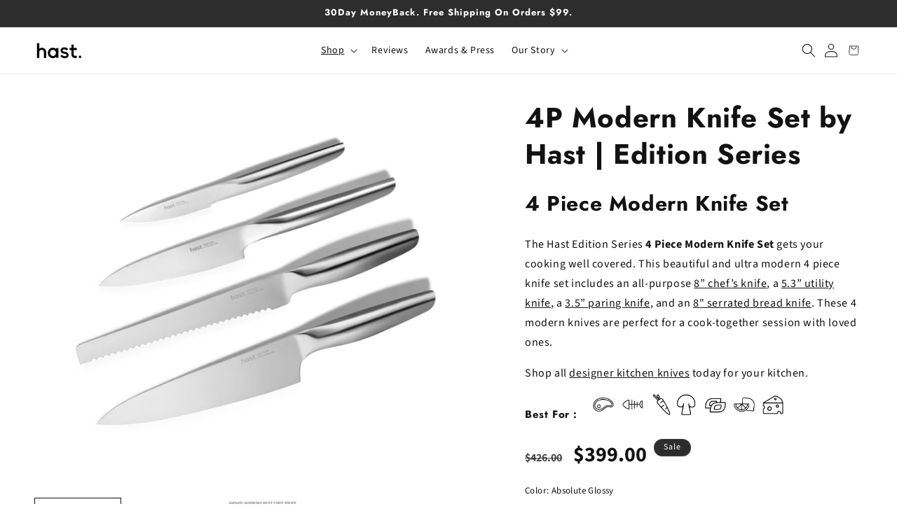

--- FILE ---
content_type: text/html; charset=utf-8
request_url: https://www.hast.co/collections/best-sellers/products/design-kitchen-knife-set-4p
body_size: 59720
content:
<!doctype html>
<html class="js" lang="en">
  <head>
    <meta charset="utf-8">
    <meta http-equiv="X-UA-Compatible" content="IE=edge">
    <meta name="viewport" content="width=device-width,initial-scale=1">
    <meta name="theme-color" content="">
    <link rel="canonical" href="https://www.hast.co/products/design-kitchen-knife-set-4p"><link rel="icon" type="image/png" href="//www.hast.co/cdn/shop/files/favicon-01.png?crop=center&height=32&v=1614765135&width=32"><link rel="preconnect" href="https://fonts.shopifycdn.com" crossorigin><title>
      Modern Knife Set: 4 Piece High-performance Design Kitchen Knife Set | Hast Edition Series
</title>

    
      <meta name="description" content="The Hast 4 Piece Modern Knife Set is perfect for modern and minimalist kitchens. Combines the All Purpose 8&quot; Chef Knife, 5.3&quot; Utility Knife, 3.5&quot; Paring Knife, and an 8&quot; serrated bread knife.">
    

    

<meta property="og:site_name" content="Hast">
<meta property="og:url" content="https://www.hast.co/products/design-kitchen-knife-set-4p">
<meta property="og:title" content="Modern Knife Set: 4 Piece High-performance Design Kitchen Knife Set | Hast Edition Series">
<meta property="og:type" content="product">
<meta property="og:description" content="The Hast 4 Piece Modern Knife Set is perfect for modern and minimalist kitchens. Combines the All Purpose 8&quot; Chef Knife, 5.3&quot; Utility Knife, 3.5&quot; Paring Knife, and an 8&quot; serrated bread knife.">

<script type="text/javascript">
const observers=new MutationObserver((e=>{e.forEach((({addedNodes:e})=>{e.forEach((e=>{1===e.nodeType&&"SCRIPT"===e.tagName&&((e.classList.contains("analytics")||e.classList.contains("boomerang"))&&(e.type="text/javascripts"),(e.src.includes("klaviyo.com/onsite")||e.src.includes("cdn.shopify.com/extensions"))&&(e.setAttribute("data-src",e.src),e.removeAttribute("src")),(e.textContent.includes("fera")||e.textContent.includes("web_pixels_manager_load"))&&(e.type="text/javascripts")),1===e.nodeType&&"LINK"===e.tagName&&e.href.includes("cdn.shopify.com/shopifycloud/checkout-web/assets")&&(e.setAttribute("data-href",e.href),e.removeAttribute("href"))}))}))}));observers.observe(document.documentElement,{childList:!0,subtree:!0});
</script><meta property="og:image" content="http://www.hast.co/cdn/shop/files/HastEditionSeries_4-piecedesignknifeset_MatrixPowderSteel.-2.jpg?v=1686044168">
  <meta property="og:image:secure_url" content="https://www.hast.co/cdn/shop/files/HastEditionSeries_4-piecedesignknifeset_MatrixPowderSteel.-2.jpg?v=1686044168">
  <meta property="og:image:width" content="2160">
  <meta property="og:image:height" content="2160"><meta property="og:price:amount" content="369.00">
  <meta property="og:price:currency" content="USD"><meta name="twitter:site" content="@hastdesignco"><meta name="twitter:card" content="summary_large_image">
<meta name="twitter:title" content="Modern Knife Set: 4 Piece High-performance Design Kitchen Knife Set | Hast Edition Series">
<meta name="twitter:description" content="The Hast 4 Piece Modern Knife Set is perfect for modern and minimalist kitchens. Combines the All Purpose 8&quot; Chef Knife, 5.3&quot; Utility Knife, 3.5&quot; Paring Knife, and an 8&quot; serrated bread knife.">

<script src="//www.hast.co/cdn/shop/t/118/assets/constants.js?v=132983761750457495441758947693" defer="defer"></script>
    <script src="//www.hast.co/cdn/shop/t/118/assets/pubsub.js?v=158357773527763999511758947693" defer="defer"></script>
    
    <script src="//www.hast.co/cdn/shop/t/118/assets/global.min.js?v=154810600869093961131758947693" defer="defer"></script><script src="//www.hast.co/cdn/shop/t/118/assets/animations.js?v=88693664871331136111758947693" defer="defer"></script>

    











<script>window.performance && window.performance.mark && window.performance.mark('shopify.content_for_header.start');</script><meta name="google-site-verification" content="52IddFveBGkW0_RftcNGKVFioa5wUHnIG3FwAMV6Mzg">
<meta name="google-site-verification" content="RnBx73mC4_RrHws90Rt-OlCNehqMpyt_RnQau1BuO0Q">
<meta id="shopify-digital-wallet" name="shopify-digital-wallet" content="/26751303866/digital_wallets/dialog">
<meta name="shopify-checkout-api-token" content="38d044b8ad8797591018d4ee5ccf8a6c">
<meta id="in-context-paypal-metadata" data-shop-id="26751303866" data-venmo-supported="true" data-environment="production" data-locale="en_US" data-paypal-v4="true" data-currency="USD">
<link rel="alternate" type="application/json+oembed" href="https://www.hast.co/products/design-kitchen-knife-set-4p.oembed">
<script async="async" data-src="/checkouts/internal/preloads.js?locale=en-US"></script>
<script id="shopify-features" type="application/json">{"accessToken":"38d044b8ad8797591018d4ee5ccf8a6c","betas":["rich-media-storefront-analytics"],"domain":"www.hast.co","predictiveSearch":true,"shopId":26751303866,"locale":"en"}</script>
<script>var Shopify = Shopify || {};
Shopify.shop = "hastdesign.myshopify.com";
Shopify.locale = "en";
Shopify.currency = {"active":"USD","rate":"1.0"};
Shopify.country = "US";
Shopify.theme = {"name":"Copy of Hast 2025 Sep.26th","id":148273660090,"schema_name":"Dawn","schema_version":"15.0.0","theme_store_id":887,"role":"main"};
Shopify.theme.handle = "null";
Shopify.theme.style = {"id":null,"handle":null};
Shopify.cdnHost = "www.hast.co/cdn";
Shopify.routes = Shopify.routes || {};
Shopify.routes.root = "/";</script>
<script type="module">!function(o){(o.Shopify=o.Shopify||{}).modules=!0}(window);</script>
<script>!function(o){function n(){var o=[];function n(){o.push(Array.prototype.slice.apply(arguments))}return n.q=o,n}var t=o.Shopify=o.Shopify||{};t.loadFeatures=n(),t.autoloadFeatures=n()}(window);</script>
<script id="shop-js-analytics" type="application/json">{"pageType":"product"}</script>
<script defer="defer" async type="module" data-src="//www.hast.co/cdn/shopifycloud/shop-js/modules/v2/client.init-shop-cart-sync_BN7fPSNr.en.esm.js"></script>
<script defer="defer" async type="module" data-src="//www.hast.co/cdn/shopifycloud/shop-js/modules/v2/chunk.common_Cbph3Kss.esm.js"></script>
<script defer="defer" async type="module" data-src="//www.hast.co/cdn/shopifycloud/shop-js/modules/v2/chunk.modal_DKumMAJ1.esm.js"></script>
<script type="module">
  await import("//www.hast.co/cdn/shopifycloud/shop-js/modules/v2/client.init-shop-cart-sync_BN7fPSNr.en.esm.js");
await import("//www.hast.co/cdn/shopifycloud/shop-js/modules/v2/chunk.common_Cbph3Kss.esm.js");
await import("//www.hast.co/cdn/shopifycloud/shop-js/modules/v2/chunk.modal_DKumMAJ1.esm.js");

  window.Shopify.SignInWithShop?.initShopCartSync?.({"fedCMEnabled":true,"windoidEnabled":true});

</script>
<script>(function() {
  var isLoaded = false;
  function asyncLoad() {
    if (isLoaded) return;
    isLoaded = true;
    var urls = ["https:\/\/cdn.shopify.com\/s\/files\/1\/0267\/5130\/3866\/t\/44\/assets\/affirmShopify.js?v=1651901610\u0026shop=hastdesign.myshopify.com","\/\/staticw2.yotpo.com\/ISYiTXQjwOvPxPnwc8qJyggEpJ0O3wxuUmnf264I\/widget.js?shop=hastdesign.myshopify.com","https:\/\/d33a6lvgbd0fej.cloudfront.net\/script_tag\/secomapp.scripttag.js?shop=hastdesign.myshopify.com","https:\/\/dr4qe3ddw9y32.cloudfront.net\/awin-shopify-integration-code.js?aid=93503\u0026v=shopifyApp_5.2.5\u0026ts=1767942180211\u0026shop=hastdesign.myshopify.com"];
    for (var i = 0; i < urls.length; i++) {
      var s = document.createElement('script');
      s.type = 'text/javascript';
      s.async = true;
      s.src = urls[i];
      var x = document.getElementsByTagName('script')[0];
      x.parentNode.insertBefore(s, x);
    }
  };
  document.addEventListener('StartAsyncLoading',function(event){asyncLoad();});if(window.attachEvent) {
    window.attachEvent('onload', function(){});
  } else {
    window.addEventListener('load', function(){}, false);
  }
})();</script>
<script id="__st">var __st={"a":26751303866,"offset":-10800,"reqid":"6091a32a-5a01-4662-8797-546c686b1a7c-1769790428","pageurl":"www.hast.co\/collections\/best-sellers\/products\/design-kitchen-knife-set-4p","u":"7ce6a9a3741e","p":"product","rtyp":"product","rid":6051894624442};</script>
<script>window.ShopifyPaypalV4VisibilityTracking = true;</script>
<script id="captcha-bootstrap">!function(){'use strict';const t='contact',e='account',n='new_comment',o=[[t,t],['blogs',n],['comments',n],[t,'customer']],c=[[e,'customer_login'],[e,'guest_login'],[e,'recover_customer_password'],[e,'create_customer']],r=t=>t.map((([t,e])=>`form[action*='/${t}']:not([data-nocaptcha='true']) input[name='form_type'][value='${e}']`)).join(','),a=t=>()=>t?[...document.querySelectorAll(t)].map((t=>t.form)):[];function s(){const t=[...o],e=r(t);return a(e)}const i='password',u='form_key',d=['recaptcha-v3-token','g-recaptcha-response','h-captcha-response',i],f=()=>{try{return window.sessionStorage}catch{return}},m='__shopify_v',_=t=>t.elements[u];function p(t,e,n=!1){try{const o=window.sessionStorage,c=JSON.parse(o.getItem(e)),{data:r}=function(t){const{data:e,action:n}=t;return t[m]||n?{data:e,action:n}:{data:t,action:n}}(c);for(const[e,n]of Object.entries(r))t.elements[e]&&(t.elements[e].value=n);n&&o.removeItem(e)}catch(o){console.error('form repopulation failed',{error:o})}}const l='form_type',E='cptcha';function T(t){t.dataset[E]=!0}const w=window,h=w.document,L='Shopify',v='ce_forms',y='captcha';let A=!1;((t,e)=>{const n=(g='f06e6c50-85a8-45c8-87d0-21a2b65856fe',I='https://cdn.shopify.com/shopifycloud/storefront-forms-hcaptcha/ce_storefront_forms_captcha_hcaptcha.v1.5.2.iife.js',D={infoText:'Protected by hCaptcha',privacyText:'Privacy',termsText:'Terms'},(t,e,n)=>{const o=w[L][v],c=o.bindForm;if(c)return c(t,g,e,D).then(n);var r;o.q.push([[t,g,e,D],n]),r=I,A||(h.body.append(Object.assign(h.createElement('script'),{id:'captcha-provider',async:!0,src:r})),A=!0)});var g,I,D;w[L]=w[L]||{},w[L][v]=w[L][v]||{},w[L][v].q=[],w[L][y]=w[L][y]||{},w[L][y].protect=function(t,e){n(t,void 0,e),T(t)},Object.freeze(w[L][y]),function(t,e,n,w,h,L){const[v,y,A,g]=function(t,e,n){const i=e?o:[],u=t?c:[],d=[...i,...u],f=r(d),m=r(i),_=r(d.filter((([t,e])=>n.includes(e))));return[a(f),a(m),a(_),s()]}(w,h,L),I=t=>{const e=t.target;return e instanceof HTMLFormElement?e:e&&e.form},D=t=>v().includes(t);t.addEventListener('submit',(t=>{const e=I(t);if(!e)return;const n=D(e)&&!e.dataset.hcaptchaBound&&!e.dataset.recaptchaBound,o=_(e),c=g().includes(e)&&(!o||!o.value);(n||c)&&t.preventDefault(),c&&!n&&(function(t){try{if(!f())return;!function(t){const e=f();if(!e)return;const n=_(t);if(!n)return;const o=n.value;o&&e.removeItem(o)}(t);const e=Array.from(Array(32),(()=>Math.random().toString(36)[2])).join('');!function(t,e){_(t)||t.append(Object.assign(document.createElement('input'),{type:'hidden',name:u})),t.elements[u].value=e}(t,e),function(t,e){const n=f();if(!n)return;const o=[...t.querySelectorAll(`input[type='${i}']`)].map((({name:t})=>t)),c=[...d,...o],r={};for(const[a,s]of new FormData(t).entries())c.includes(a)||(r[a]=s);n.setItem(e,JSON.stringify({[m]:1,action:t.action,data:r}))}(t,e)}catch(e){console.error('failed to persist form',e)}}(e),e.submit())}));const S=(t,e)=>{t&&!t.dataset[E]&&(n(t,e.some((e=>e===t))),T(t))};for(const o of['focusin','change'])t.addEventListener(o,(t=>{const e=I(t);D(e)&&S(e,y())}));const B=e.get('form_key'),M=e.get(l),P=B&&M;t.addEventListener('DOMContentLoaded',(()=>{const t=y();if(P)for(const e of t)e.elements[l].value===M&&p(e,B);[...new Set([...A(),...v().filter((t=>'true'===t.dataset.shopifyCaptcha))])].forEach((e=>S(e,t)))}))}(h,new URLSearchParams(w.location.search),n,t,e,['guest_login'])})(!0,!0)}();</script>
<script integrity="sha256-4kQ18oKyAcykRKYeNunJcIwy7WH5gtpwJnB7kiuLZ1E=" data-source-attribution="shopify.loadfeatures" defer="defer" data-src="//www.hast.co/cdn/shopifycloud/storefront/assets/storefront/load_feature-a0a9edcb.js" crossorigin="anonymous"></script>
<script data-source-attribution="shopify.dynamic_checkout.dynamic.init">var Shopify=Shopify||{};Shopify.PaymentButton=Shopify.PaymentButton||{isStorefrontPortableWallets:!0,init:function(){window.Shopify.PaymentButton.init=function(){};var t=document.createElement("script");t.data-src="https://www.hast.co/cdn/shopifycloud/portable-wallets/latest/portable-wallets.en.js",t.type="module",document.head.appendChild(t)}};
</script>
<script data-source-attribution="shopify.dynamic_checkout.buyer_consent">
  function portableWalletsHideBuyerConsent(e){var t=document.getElementById("shopify-buyer-consent"),n=document.getElementById("shopify-subscription-policy-button");t&&n&&(t.classList.add("hidden"),t.setAttribute("aria-hidden","true"),n.removeEventListener("click",e))}function portableWalletsShowBuyerConsent(e){var t=document.getElementById("shopify-buyer-consent"),n=document.getElementById("shopify-subscription-policy-button");t&&n&&(t.classList.remove("hidden"),t.removeAttribute("aria-hidden"),n.addEventListener("click",e))}window.Shopify?.PaymentButton&&(window.Shopify.PaymentButton.hideBuyerConsent=portableWalletsHideBuyerConsent,window.Shopify.PaymentButton.showBuyerConsent=portableWalletsShowBuyerConsent);
</script>
<script data-source-attribution="shopify.dynamic_checkout.cart.bootstrap">document.addEventListener("DOMContentLoaded",(function(){function t(){return document.querySelector("shopify-accelerated-checkout-cart, shopify-accelerated-checkout")}if(t())Shopify.PaymentButton.init();else{new MutationObserver((function(e,n){t()&&(Shopify.PaymentButton.init(),n.disconnect())})).observe(document.body,{childList:!0,subtree:!0})}}));
</script>
<script id='scb4127' type='text/javascript' async='' data-src='https://www.hast.co/cdn/shopifycloud/privacy-banner/storefront-banner.js'></script><link id="shopify-accelerated-checkout-styles" rel="stylesheet" media="screen" href="https://www.hast.co/cdn/shopifycloud/portable-wallets/latest/accelerated-checkout-backwards-compat.css" crossorigin="anonymous">
<style id="shopify-accelerated-checkout-cart">
        #shopify-buyer-consent {
  margin-top: 1em;
  display: inline-block;
  width: 100%;
}

#shopify-buyer-consent.hidden {
  display: none;
}

#shopify-subscription-policy-button {
  background: none;
  border: none;
  padding: 0;
  text-decoration: underline;
  font-size: inherit;
  cursor: pointer;
}

#shopify-subscription-policy-button::before {
  box-shadow: none;
}

      </style>
<script id="sections-script" data-sections="header" defer="defer" src="//www.hast.co/cdn/shop/t/118/compiled_assets/scripts.js?v=8788"></script>
<script>window.performance && window.performance.mark && window.performance.mark('shopify.content_for_header.end');</script>


    <style data-shopify>
      @font-face {
  font-family: "Source Sans Pro";
  font-weight: 400;
  font-style: normal;
  font-display: swap;
  src: url("//www.hast.co/cdn/fonts/source_sans_pro/sourcesanspro_n4.50ae3e156aed9a794db7e94c4d00984c7b66616c.woff2") format("woff2"),
       url("//www.hast.co/cdn/fonts/source_sans_pro/sourcesanspro_n4.d1662e048bd96ae7123e46600ff9744c0d84502d.woff") format("woff");
}

      @font-face {
  font-family: "Source Sans Pro";
  font-weight: 700;
  font-style: normal;
  font-display: swap;
  src: url("//www.hast.co/cdn/fonts/source_sans_pro/sourcesanspro_n7.41cbad1715ffa6489ec3aab1c16fda6d5bdf2235.woff2") format("woff2"),
       url("//www.hast.co/cdn/fonts/source_sans_pro/sourcesanspro_n7.01173495588557d2be0eb2bb2ecdf8e4f01cf917.woff") format("woff");
}

      @font-face {
  font-family: "Source Sans Pro";
  font-weight: 400;
  font-style: italic;
  font-display: swap;
  src: url("//www.hast.co/cdn/fonts/source_sans_pro/sourcesanspro_i4.130f29b9baa0095b80aea9236ca9ef6ab0069c67.woff2") format("woff2"),
       url("//www.hast.co/cdn/fonts/source_sans_pro/sourcesanspro_i4.6146c8c8ae7b8853ccbbc8b859fcf805016ee743.woff") format("woff");
}

      @font-face {
  font-family: "Source Sans Pro";
  font-weight: 700;
  font-style: italic;
  font-display: swap;
  src: url("//www.hast.co/cdn/fonts/source_sans_pro/sourcesanspro_i7.98bb15b3a23880a6e1d86ade6dbb197526ff768d.woff2") format("woff2"),
       url("//www.hast.co/cdn/fonts/source_sans_pro/sourcesanspro_i7.6274cea5e22a575d33653322a4399caadffb1338.woff") format("woff");
}

      @font-face {
  font-family: Jost;
  font-weight: 700;
  font-style: normal;
  font-display: swap;
  src: url("//www.hast.co/cdn/fonts/jost/jost_n7.921dc18c13fa0b0c94c5e2517ffe06139c3615a3.woff2") format("woff2"),
       url("//www.hast.co/cdn/fonts/jost/jost_n7.cbfc16c98c1e195f46c536e775e4e959c5f2f22b.woff") format("woff");
}


      
        :root,
        .color-scheme-1 {
          --color-background: 255,255,255;
        
          --gradient-background: #ffffff;
        

        

        --color-foreground: 18,18,18;
        --color-background-contrast: 191,191,191;
        --color-shadow: 251,54,64;
        --color-button: 251,54,64;
        --color-button-text: 255,255,255;
        --color-secondary-button: 255,255,255;
        --color-secondary-button-text: 251,54,64;
        --color-link: 251,54,64;
        --color-badge-foreground: 18,18,18;
        --color-badge-background: 255,255,255;
        --color-badge-border: 18,18,18;
        --payment-terms-background-color: rgb(255 255 255);
      }
      
        
        .color-scheme-2 {
          --color-background: 250,250,250;
        
          --gradient-background: #fafafa;
        

        

        --color-foreground: 18,18,18;
        --color-background-contrast: 186,186,186;
        --color-shadow: 18,18,18;
        --color-button: 18,18,18;
        --color-button-text: 250,250,250;
        --color-secondary-button: 250,250,250;
        --color-secondary-button-text: 18,18,18;
        --color-link: 18,18,18;
        --color-badge-foreground: 18,18,18;
        --color-badge-background: 250,250,250;
        --color-badge-border: 18,18,18;
        --payment-terms-background-color: rgb(250 250 250);
      }
      
        
        .color-scheme-3 {
          --color-background: 36,40,51;
        
          --gradient-background: #242833;
        

        

        --color-foreground: 255,255,255;
        --color-background-contrast: 47,52,66;
        --color-shadow: 18,18,18;
        --color-button: 255,255,255;
        --color-button-text: 0,0,0;
        --color-secondary-button: 36,40,51;
        --color-secondary-button-text: 255,255,255;
        --color-link: 255,255,255;
        --color-badge-foreground: 255,255,255;
        --color-badge-background: 36,40,51;
        --color-badge-border: 255,255,255;
        --payment-terms-background-color: rgb(36 40 51);
      }
      
        
        .color-scheme-4 {
          --color-background: 45,45,45;
        
          --gradient-background: #2d2d2d;
        

        

        --color-foreground: 255,255,255;
        --color-background-contrast: 58,58,58;
        --color-shadow: 251,54,64;
        --color-button: 251,54,64;
        --color-button-text: 255,255,255;
        --color-secondary-button: 45,45,45;
        --color-secondary-button-text: 251,54,64;
        --color-link: 251,54,64;
        --color-badge-foreground: 255,255,255;
        --color-badge-background: 45,45,45;
        --color-badge-border: 255,255,255;
        --payment-terms-background-color: rgb(45 45 45);
      }
      
        
        .color-scheme-5 {
          --color-background: 51,79,180;
        
          --gradient-background: #334fb4;
        

        

        --color-foreground: 255,255,255;
        --color-background-contrast: 23,35,81;
        --color-shadow: 18,18,18;
        --color-button: 255,255,255;
        --color-button-text: 51,79,180;
        --color-secondary-button: 51,79,180;
        --color-secondary-button-text: 255,255,255;
        --color-link: 255,255,255;
        --color-badge-foreground: 255,255,255;
        --color-badge-background: 51,79,180;
        --color-badge-border: 255,255,255;
        --payment-terms-background-color: rgb(51 79 180);
      }
      
        
        .color-scheme-a5eb6142-9de4-4d89-9e27-17d6e75a1df9 {
          --color-background: 45,45,45;
        
          --gradient-background: #2d2d2d;
        

        

        --color-foreground: 255,255,255;
        --color-background-contrast: 58,58,58;
        --color-shadow: 251,54,64;
        --color-button: 251,54,64;
        --color-button-text: 255,255,255;
        --color-secondary-button: 45,45,45;
        --color-secondary-button-text: 251,54,64;
        --color-link: 251,54,64;
        --color-badge-foreground: 255,255,255;
        --color-badge-background: 45,45,45;
        --color-badge-border: 255,255,255;
        --payment-terms-background-color: rgb(45 45 45);
      }
      
        
        .color-scheme-52dc16c9-2b74-4fbc-a4b1-2b5a7cbd85ce {
          --color-background: 245,244,242;
        
          --gradient-background: #f5f4f2;
        

        

        --color-foreground: 18,18,18;
        --color-background-contrast: 190,183,170;
        --color-shadow: 18,18,18;
        --color-button: 18,18,18;
        --color-button-text: 245,244,242;
        --color-secondary-button: 245,244,242;
        --color-secondary-button-text: 18,18,18;
        --color-link: 18,18,18;
        --color-badge-foreground: 18,18,18;
        --color-badge-background: 245,244,242;
        --color-badge-border: 18,18,18;
        --payment-terms-background-color: rgb(245 244 242);
      }
      

      body, .color-scheme-1, .color-scheme-2, .color-scheme-3, .color-scheme-4, .color-scheme-5, .color-scheme-a5eb6142-9de4-4d89-9e27-17d6e75a1df9, .color-scheme-52dc16c9-2b74-4fbc-a4b1-2b5a7cbd85ce {
        color: rgba(var(--color-foreground), 1);
        background-color: rgb(var(--color-background));
      }

      :root {
        --font-body-family: "Source Sans Pro", sans-serif;
        --font-body-style: normal;
        --font-body-weight: 400;
        --font-body-weight-bold: 700;

        --font-heading-family: Jost, sans-serif;
        --font-heading-style: normal;
        --font-heading-weight: 700;

        --font-body-scale: 1.0;
        --font-heading-scale: 1.0;

        --media-padding: px;
        --media-border-opacity: 0.05;
        --media-border-width: 0px;
        --media-radius: 0px;
        --media-shadow-opacity: 0.0;
        --media-shadow-horizontal-offset: 0px;
        --media-shadow-vertical-offset: 4px;
        --media-shadow-blur-radius: 5px;
        --media-shadow-visible: 0;

        --page-width: 160rem;
        --page-width-margin: 0rem;

        --product-card-image-padding: 0.0rem;
        --product-card-corner-radius: 0.0rem;
        --product-card-text-alignment: left;
        --product-card-border-width: 0.0rem;
        --product-card-border-opacity: 0.1;
        --product-card-shadow-opacity: 0.0;
        --product-card-shadow-visible: 0;
        --product-card-shadow-horizontal-offset: 0.0rem;
        --product-card-shadow-vertical-offset: 0.4rem;
        --product-card-shadow-blur-radius: 0.5rem;

        --collection-card-image-padding: 0.0rem;
        --collection-card-corner-radius: 0.0rem;
        --collection-card-text-alignment: left;
        --collection-card-border-width: 0.0rem;
        --collection-card-border-opacity: 0.1;
        --collection-card-shadow-opacity: 0.0;
        --collection-card-shadow-visible: 0;
        --collection-card-shadow-horizontal-offset: 0.0rem;
        --collection-card-shadow-vertical-offset: 0.4rem;
        --collection-card-shadow-blur-radius: 0.5rem;

        --blog-card-image-padding: 0.0rem;
        --blog-card-corner-radius: 0.0rem;
        --blog-card-text-alignment: left;
        --blog-card-border-width: 0.0rem;
        --blog-card-border-opacity: 0.1;
        --blog-card-shadow-opacity: 0.0;
        --blog-card-shadow-visible: 0;
        --blog-card-shadow-horizontal-offset: 0.0rem;
        --blog-card-shadow-vertical-offset: 0.4rem;
        --blog-card-shadow-blur-radius: 0.5rem;

        --badge-corner-radius: 4.0rem;

        --popup-border-width: 1px;
        --popup-border-opacity: 0.1;
        --popup-corner-radius: 0px;
        --popup-shadow-opacity: 0.05;
        --popup-shadow-horizontal-offset: 0px;
        --popup-shadow-vertical-offset: 4px;
        --popup-shadow-blur-radius: 5px;

        --drawer-border-width: 1px;
        --drawer-border-opacity: 0.1;
        --drawer-shadow-opacity: 0.0;
        --drawer-shadow-horizontal-offset: 0px;
        --drawer-shadow-vertical-offset: 4px;
        --drawer-shadow-blur-radius: 5px;

        --spacing-sections-desktop: 0px;
        --spacing-sections-mobile: 0px;

        --grid-desktop-vertical-spacing: 8px;
        --grid-desktop-horizontal-spacing: 8px;
        --grid-mobile-vertical-spacing: 4px;
        --grid-mobile-horizontal-spacing: 4px;

        --text-boxes-border-opacity: 0.1;
        --text-boxes-border-width: 0px;
        --text-boxes-radius: 0px;
        --text-boxes-shadow-opacity: 0.0;
        --text-boxes-shadow-visible: 0;
        --text-boxes-shadow-horizontal-offset: 0px;
        --text-boxes-shadow-vertical-offset: 4px;
        --text-boxes-shadow-blur-radius: 5px;

        --buttons-radius: 0px;
        --buttons-radius-outset: 0px;
        --buttons-border-width: 1px;
        --buttons-border-opacity: 1.0;
        --buttons-shadow-opacity: 0.0;
        --buttons-shadow-visible: 0;
        --buttons-shadow-horizontal-offset: 0px;
        --buttons-shadow-vertical-offset: 4px;
        --buttons-shadow-blur-radius: 5px;
        --buttons-border-offset: 0px;

        --inputs-radius: 0px;
        --inputs-border-width: 1px;
        --inputs-border-opacity: 0.55;
        --inputs-shadow-opacity: 0.0;
        --inputs-shadow-horizontal-offset: 0px;
        --inputs-margin-offset: 0px;
        --inputs-shadow-vertical-offset: 4px;
        --inputs-shadow-blur-radius: 5px;
        --inputs-radius-outset: 0px;

        --variant-pills-radius: 40px;
        --variant-pills-border-width: 1px;
        --variant-pills-border-opacity: 0.55;
        --variant-pills-shadow-opacity: 0.0;
        --variant-pills-shadow-horizontal-offset: 0px;
        --variant-pills-shadow-vertical-offset: 4px;
        --variant-pills-shadow-blur-radius: 5px;
      }

      *,
      *::before,
      *::after {
        box-sizing: inherit;
      }

      html {
        box-sizing: border-box;
        font-size: calc(var(--font-body-scale) * 62.5%);
        height: 100%;
      }

      body {
        display: grid;
        grid-template-rows: auto auto 1fr auto;
        grid-template-columns: 100%;
        min-height: 100%;
        margin: 0;
        font-size: 1.5rem;
        letter-spacing: 0.06rem;
        line-height: calc(1 + 0.8 / var(--font-body-scale));
        font-family: var(--font-body-family);
        font-style: var(--font-body-style);
        font-weight: var(--font-body-weight);
      }

      @media screen and (min-width: 750px) {
        body {
          font-size: 1.6rem;
        }
      }
    </style>

    <link href="//www.hast.co/cdn/shop/t/118/assets/base.css?v=130951282064139997641758947693" rel="stylesheet" type="text/css" media="all" />
    <link rel="stylesheet" href="//www.hast.co/cdn/shop/t/118/assets/swiper-bundle.min.css?v=4218531952913595491758947693" />
      <link rel="preload" as="font" href="//www.hast.co/cdn/fonts/source_sans_pro/sourcesanspro_n4.50ae3e156aed9a794db7e94c4d00984c7b66616c.woff2" type="font/woff2" crossorigin>
      

      <link rel="preload" as="font" href="//www.hast.co/cdn/fonts/jost/jost_n7.921dc18c13fa0b0c94c5e2517ffe06139c3615a3.woff2" type="font/woff2" crossorigin>
      
<link href="//www.hast.co/cdn/shop/t/118/assets/component-localization-form.css?v=120620094879297847921758947693" rel="stylesheet" type="text/css" media="all" />
      <script src="//www.hast.co/cdn/shop/t/118/assets/localization-form.js?v=144176611646395275351758947693" defer="defer"></script><link
        rel="stylesheet"
        href="//www.hast.co/cdn/shop/t/118/assets/component-predictive-search.css?v=118923337488134913561758947693"
        media="print"
        onload="this.media='all'"
      ><script>
      if (Shopify.designMode) {
        document.documentElement.classList.add('shopify-design-mode');
      }
    </script>

    <script src="//www.hast.co/cdn/shop/t/118/assets/swiper-bundle.min.js?v=117911805184873437081758947693" defer="defer"></script>
    <script src="//www.hast.co/cdn/shop/t/118/assets/custom-swiper.js?v=100537416302260028631758947693" defer="defer"></script>

 <script type="text/javascript">
        //DO NOT REMOVE - DRIVES REVENUE
        var AddShoppersWidgetOptions = { 'loadCss': false, 'pushResponse': false };
            (!function(){
                var t=document.createElement("script");
                t.type="text/javascript",
                t.async=!0,
                t.id="AddShoppers",
                t.src="https://shop.pe/widget/widget_async.js#671f4e4844c874d56f9bfa15",
                document.getElementsByTagName("head")[0].appendChild(t)
            }());
        </script>
    
  <!-- BEGIN app block: shopify://apps/klaviyo-email-marketing-sms/blocks/klaviyo-onsite-embed/2632fe16-c075-4321-a88b-50b567f42507 -->












  <script async src="https://static.klaviyo.com/onsite/js/VBaz5J/klaviyo.js?company_id=VBaz5J"></script>
  <script>!function(){if(!window.klaviyo){window._klOnsite=window._klOnsite||[];try{window.klaviyo=new Proxy({},{get:function(n,i){return"push"===i?function(){var n;(n=window._klOnsite).push.apply(n,arguments)}:function(){for(var n=arguments.length,o=new Array(n),w=0;w<n;w++)o[w]=arguments[w];var t="function"==typeof o[o.length-1]?o.pop():void 0,e=new Promise((function(n){window._klOnsite.push([i].concat(o,[function(i){t&&t(i),n(i)}]))}));return e}}})}catch(n){window.klaviyo=window.klaviyo||[],window.klaviyo.push=function(){var n;(n=window._klOnsite).push.apply(n,arguments)}}}}();</script>

  
    <script id="viewed_product">
      if (item == null) {
        var _learnq = _learnq || [];

        var MetafieldReviews = null
        var MetafieldYotpoRating = null
        var MetafieldYotpoCount = null
        var MetafieldLooxRating = null
        var MetafieldLooxCount = null
        var okendoProduct = null
        var okendoProductReviewCount = null
        var okendoProductReviewAverageValue = null
        try {
          // The following fields are used for Customer Hub recently viewed in order to add reviews.
          // This information is not part of __kla_viewed. Instead, it is part of __kla_viewed_reviewed_items
          MetafieldReviews = {"rating":{"scale_min":"1.0","scale_max":"5.0","value":"5.0"},"rating_count":88};
          MetafieldYotpoRating = null
          MetafieldYotpoCount = null
          MetafieldLooxRating = null
          MetafieldLooxCount = null

          okendoProduct = {"reviewCount":88,"reviewAverageValue":"5.0"}
          // If the okendo metafield is not legacy, it will error, which then requires the new json formatted data
          if (okendoProduct && 'error' in okendoProduct) {
            okendoProduct = null
          }
          okendoProductReviewCount = okendoProduct ? okendoProduct.reviewCount : null
          okendoProductReviewAverageValue = okendoProduct ? okendoProduct.reviewAverageValue : null
        } catch (error) {
          console.error('Error in Klaviyo onsite reviews tracking:', error);
        }

        var item = {
          Name: "4P Modern Knife Set by Hast | Edition Series",
          ProductID: 6051894624442,
          Categories: ["Best 8-inch Chef Knife and Sets By Hast","Best Sellers","Design Kitchen Knives by Hast","Edition Series Matrix Powder Steel Knives.","Knives For Home Chef","Modern Minimalist Kitchen Knife Sets"],
          ImageURL: "https://www.hast.co/cdn/shop/files/HastEditionSeries_4-piecedesignknifeset_MatrixPowderSteel.-2_grande.jpg?v=1686044168",
          URL: "https://www.hast.co/products/design-kitchen-knife-set-4p",
          Brand: "Hast",
          Price: "$369.00",
          Value: "369.00",
          CompareAtPrice: "$426.00"
        };
        _learnq.push(['track', 'Viewed Product', item]);
        _learnq.push(['trackViewedItem', {
          Title: item.Name,
          ItemId: item.ProductID,
          Categories: item.Categories,
          ImageUrl: item.ImageURL,
          Url: item.URL,
          Metadata: {
            Brand: item.Brand,
            Price: item.Price,
            Value: item.Value,
            CompareAtPrice: item.CompareAtPrice
          },
          metafields:{
            reviews: MetafieldReviews,
            yotpo:{
              rating: MetafieldYotpoRating,
              count: MetafieldYotpoCount,
            },
            loox:{
              rating: MetafieldLooxRating,
              count: MetafieldLooxCount,
            },
            okendo: {
              rating: okendoProductReviewAverageValue,
              count: okendoProductReviewCount,
            }
          }
        }]);
      }
    </script>
  




  <script>
    window.klaviyoReviewsProductDesignMode = false
  </script>







<!-- END app block --><!-- BEGIN app block: shopify://apps/yotpo-product-reviews/blocks/settings/eb7dfd7d-db44-4334-bc49-c893b51b36cf -->


<script type="text/javascript">
  (function e(){var e=document.createElement("script");
  e.type="text/javascript",e.async=true,
  e.src="//staticw2.yotpo.com//widget.js?lang=en";
  var t=document.getElementsByTagName("script")[0];
  t.parentNode.insertBefore(e,t)})();
</script>



  
<!-- END app block --><link href="https://monorail-edge.shopifysvc.com" rel="dns-prefetch">
<script>(function(){if ("sendBeacon" in navigator && "performance" in window) {try {var session_token_from_headers = performance.getEntriesByType('navigation')[0].serverTiming.find(x => x.name == '_s').description;} catch {var session_token_from_headers = undefined;}var session_cookie_matches = document.cookie.match(/_shopify_s=([^;]*)/);var session_token_from_cookie = session_cookie_matches && session_cookie_matches.length === 2 ? session_cookie_matches[1] : "";var session_token = session_token_from_headers || session_token_from_cookie || "";function handle_abandonment_event(e) {var entries = performance.getEntries().filter(function(entry) {return /monorail-edge.shopifysvc.com/.test(entry.name);});if (!window.abandonment_tracked && entries.length === 0) {window.abandonment_tracked = true;var currentMs = Date.now();var navigation_start = performance.timing.navigationStart;var payload = {shop_id: 26751303866,url: window.location.href,navigation_start,duration: currentMs - navigation_start,session_token,page_type: "product"};window.navigator.sendBeacon("https://monorail-edge.shopifysvc.com/v1/produce", JSON.stringify({schema_id: "online_store_buyer_site_abandonment/1.1",payload: payload,metadata: {event_created_at_ms: currentMs,event_sent_at_ms: currentMs}}));}}window.addEventListener('pagehide', handle_abandonment_event);}}());</script>
<script id="web-pixels-manager-setup">(function e(e,d,r,n,o){if(void 0===o&&(o={}),!Boolean(null===(a=null===(i=window.Shopify)||void 0===i?void 0:i.analytics)||void 0===a?void 0:a.replayQueue)){var i,a;window.Shopify=window.Shopify||{};var t=window.Shopify;t.analytics=t.analytics||{};var s=t.analytics;s.replayQueue=[],s.publish=function(e,d,r){return s.replayQueue.push([e,d,r]),!0};try{self.performance.mark("wpm:start")}catch(e){}var l=function(){var e={modern:/Edge?\/(1{2}[4-9]|1[2-9]\d|[2-9]\d{2}|\d{4,})\.\d+(\.\d+|)|Firefox\/(1{2}[4-9]|1[2-9]\d|[2-9]\d{2}|\d{4,})\.\d+(\.\d+|)|Chrom(ium|e)\/(9{2}|\d{3,})\.\d+(\.\d+|)|(Maci|X1{2}).+ Version\/(15\.\d+|(1[6-9]|[2-9]\d|\d{3,})\.\d+)([,.]\d+|)( \(\w+\)|)( Mobile\/\w+|) Safari\/|Chrome.+OPR\/(9{2}|\d{3,})\.\d+\.\d+|(CPU[ +]OS|iPhone[ +]OS|CPU[ +]iPhone|CPU IPhone OS|CPU iPad OS)[ +]+(15[._]\d+|(1[6-9]|[2-9]\d|\d{3,})[._]\d+)([._]\d+|)|Android:?[ /-](13[3-9]|1[4-9]\d|[2-9]\d{2}|\d{4,})(\.\d+|)(\.\d+|)|Android.+Firefox\/(13[5-9]|1[4-9]\d|[2-9]\d{2}|\d{4,})\.\d+(\.\d+|)|Android.+Chrom(ium|e)\/(13[3-9]|1[4-9]\d|[2-9]\d{2}|\d{4,})\.\d+(\.\d+|)|SamsungBrowser\/([2-9]\d|\d{3,})\.\d+/,legacy:/Edge?\/(1[6-9]|[2-9]\d|\d{3,})\.\d+(\.\d+|)|Firefox\/(5[4-9]|[6-9]\d|\d{3,})\.\d+(\.\d+|)|Chrom(ium|e)\/(5[1-9]|[6-9]\d|\d{3,})\.\d+(\.\d+|)([\d.]+$|.*Safari\/(?![\d.]+ Edge\/[\d.]+$))|(Maci|X1{2}).+ Version\/(10\.\d+|(1[1-9]|[2-9]\d|\d{3,})\.\d+)([,.]\d+|)( \(\w+\)|)( Mobile\/\w+|) Safari\/|Chrome.+OPR\/(3[89]|[4-9]\d|\d{3,})\.\d+\.\d+|(CPU[ +]OS|iPhone[ +]OS|CPU[ +]iPhone|CPU IPhone OS|CPU iPad OS)[ +]+(10[._]\d+|(1[1-9]|[2-9]\d|\d{3,})[._]\d+)([._]\d+|)|Android:?[ /-](13[3-9]|1[4-9]\d|[2-9]\d{2}|\d{4,})(\.\d+|)(\.\d+|)|Mobile Safari.+OPR\/([89]\d|\d{3,})\.\d+\.\d+|Android.+Firefox\/(13[5-9]|1[4-9]\d|[2-9]\d{2}|\d{4,})\.\d+(\.\d+|)|Android.+Chrom(ium|e)\/(13[3-9]|1[4-9]\d|[2-9]\d{2}|\d{4,})\.\d+(\.\d+|)|Android.+(UC? ?Browser|UCWEB|U3)[ /]?(15\.([5-9]|\d{2,})|(1[6-9]|[2-9]\d|\d{3,})\.\d+)\.\d+|SamsungBrowser\/(5\.\d+|([6-9]|\d{2,})\.\d+)|Android.+MQ{2}Browser\/(14(\.(9|\d{2,})|)|(1[5-9]|[2-9]\d|\d{3,})(\.\d+|))(\.\d+|)|K[Aa][Ii]OS\/(3\.\d+|([4-9]|\d{2,})\.\d+)(\.\d+|)/},d=e.modern,r=e.legacy,n=navigator.userAgent;return n.match(d)?"modern":n.match(r)?"legacy":"unknown"}(),u="modern"===l?"modern":"legacy",c=(null!=n?n:{modern:"",legacy:""})[u],f=function(e){return[e.baseUrl,"/wpm","/b",e.hashVersion,"modern"===e.buildTarget?"m":"l",".js"].join("")}({baseUrl:d,hashVersion:r,buildTarget:u}),m=function(e){var d=e.version,r=e.bundleTarget,n=e.surface,o=e.pageUrl,i=e.monorailEndpoint;return{emit:function(e){var a=e.status,t=e.errorMsg,s=(new Date).getTime(),l=JSON.stringify({metadata:{event_sent_at_ms:s},events:[{schema_id:"web_pixels_manager_load/3.1",payload:{version:d,bundle_target:r,page_url:o,status:a,surface:n,error_msg:t},metadata:{event_created_at_ms:s}}]});if(!i)return console&&console.warn&&console.warn("[Web Pixels Manager] No Monorail endpoint provided, skipping logging."),!1;try{return self.navigator.sendBeacon.bind(self.navigator)(i,l)}catch(e){}var u=new XMLHttpRequest;try{return u.open("POST",i,!0),u.setRequestHeader("Content-Type","text/plain"),u.send(l),!0}catch(e){return console&&console.warn&&console.warn("[Web Pixels Manager] Got an unhandled error while logging to Monorail."),!1}}}}({version:r,bundleTarget:l,surface:e.surface,pageUrl:self.location.href,monorailEndpoint:e.monorailEndpoint});try{o.browserTarget=l,function(e){var d=e.src,r=e.async,n=void 0===r||r,o=e.onload,i=e.onerror,a=e.sri,t=e.scriptDataAttributes,s=void 0===t?{}:t,l=document.createElement("script"),u=document.querySelector("head"),c=document.querySelector("body");if(l.async=n,l.src=d,a&&(l.integrity=a,l.crossOrigin="anonymous"),s)for(var f in s)if(Object.prototype.hasOwnProperty.call(s,f))try{l.dataset[f]=s[f]}catch(e){}if(o&&l.addEventListener("load",o),i&&l.addEventListener("error",i),u)u.appendChild(l);else{if(!c)throw new Error("Did not find a head or body element to append the script");c.appendChild(l)}}({src:f,async:!0,onload:function(){if(!function(){var e,d;return Boolean(null===(d=null===(e=window.Shopify)||void 0===e?void 0:e.analytics)||void 0===d?void 0:d.initialized)}()){var d=window.webPixelsManager.init(e)||void 0;if(d){var r=window.Shopify.analytics;r.replayQueue.forEach((function(e){var r=e[0],n=e[1],o=e[2];d.publishCustomEvent(r,n,o)})),r.replayQueue=[],r.publish=d.publishCustomEvent,r.visitor=d.visitor,r.initialized=!0}}},onerror:function(){return m.emit({status:"failed",errorMsg:"".concat(f," has failed to load")})},sri:function(e){var d=/^sha384-[A-Za-z0-9+/=]+$/;return"string"==typeof e&&d.test(e)}(c)?c:"",scriptDataAttributes:o}),m.emit({status:"loading"})}catch(e){m.emit({status:"failed",errorMsg:(null==e?void 0:e.message)||"Unknown error"})}}})({shopId: 26751303866,storefrontBaseUrl: "https://www.hast.co",extensionsBaseUrl: "https://extensions.shopifycdn.com/cdn/shopifycloud/web-pixels-manager",monorailEndpoint: "https://monorail-edge.shopifysvc.com/unstable/produce_batch",surface: "storefront-renderer",enabledBetaFlags: ["2dca8a86"],webPixelsConfigList: [{"id":"1675755706","configuration":"{\"accountID\":\"VBaz5J\",\"webPixelConfig\":\"eyJlbmFibGVBZGRlZFRvQ2FydEV2ZW50cyI6IHRydWV9\"}","eventPayloadVersion":"v1","runtimeContext":"STRICT","scriptVersion":"524f6c1ee37bacdca7657a665bdca589","type":"APP","apiClientId":123074,"privacyPurposes":["ANALYTICS","MARKETING"],"dataSharingAdjustments":{"protectedCustomerApprovalScopes":["read_customer_address","read_customer_email","read_customer_name","read_customer_personal_data","read_customer_phone"]}},{"id":"1417937082","configuration":"{\"advertiserId\":\"93503\",\"shopDomain\":\"hastdesign.myshopify.com\",\"appVersion\":\"shopifyApp_5.2.5\",\"originalNetwork\":\"sas\"}","eventPayloadVersion":"v1","runtimeContext":"STRICT","scriptVersion":"ddcbf865212fbcf3c042fe6641dfdada","type":"APP","apiClientId":2887701,"privacyPurposes":["ANALYTICS","MARKETING"],"dataSharingAdjustments":{"protectedCustomerApprovalScopes":["read_customer_personal_data"]}},{"id":"1311473850","configuration":"{\"yotpoStoreId\":\"ISYiTXQjwOvPxPnwc8qJyggEpJ0O3wxuUmnf264I\"}","eventPayloadVersion":"v1","runtimeContext":"STRICT","scriptVersion":"8bb37a256888599d9a3d57f0551d3859","type":"APP","apiClientId":70132,"privacyPurposes":["ANALYTICS","MARKETING","SALE_OF_DATA"],"dataSharingAdjustments":{"protectedCustomerApprovalScopes":["read_customer_address","read_customer_email","read_customer_name","read_customer_personal_data","read_customer_phone"]}},{"id":"1307050170","configuration":"{\"hashed_organization_id\":\"3b1c3cbad4a619aaa442fa969fc74052_v1\",\"app_key\":\"hastdesign\",\"allow_collect_personal_data\":\"true\"}","eventPayloadVersion":"v1","runtimeContext":"STRICT","scriptVersion":"c3e64302e4c6a915b615bb03ddf3784a","type":"APP","apiClientId":111542,"privacyPurposes":["ANALYTICS","MARKETING","SALE_OF_DATA"],"dataSharingAdjustments":{"protectedCustomerApprovalScopes":["read_customer_address","read_customer_email","read_customer_name","read_customer_personal_data","read_customer_phone"]}},{"id":"635502778","configuration":"{\"config\":\"{\\\"google_tag_ids\\\":[\\\"G-ECD8W7M20G\\\",\\\"AW-409199193\\\",\\\"GT-K5MHRS4Z\\\"],\\\"target_country\\\":\\\"US\\\",\\\"gtag_events\\\":[{\\\"type\\\":\\\"begin_checkout\\\",\\\"action_label\\\":[\\\"G-ECD8W7M20G\\\",\\\"AW-409199193\\\/EPqVCMzjlvwBENnEj8MB\\\"]},{\\\"type\\\":\\\"search\\\",\\\"action_label\\\":[\\\"G-ECD8W7M20G\\\",\\\"AW-409199193\\\/w4OGCM_jlvwBENnEj8MB\\\"]},{\\\"type\\\":\\\"view_item\\\",\\\"action_label\\\":[\\\"G-ECD8W7M20G\\\",\\\"AW-409199193\\\/DD5FCMbjlvwBENnEj8MB\\\",\\\"MC-N9NZJVB9F5\\\"]},{\\\"type\\\":\\\"purchase\\\",\\\"action_label\\\":[\\\"G-ECD8W7M20G\\\",\\\"AW-409199193\\\/ykbaCMPjlvwBENnEj8MB\\\",\\\"MC-N9NZJVB9F5\\\"]},{\\\"type\\\":\\\"page_view\\\",\\\"action_label\\\":[\\\"G-ECD8W7M20G\\\",\\\"AW-409199193\\\/f8TUCMDjlvwBENnEj8MB\\\",\\\"MC-N9NZJVB9F5\\\"]},{\\\"type\\\":\\\"add_payment_info\\\",\\\"action_label\\\":[\\\"G-ECD8W7M20G\\\",\\\"AW-409199193\\\/F6WxCNLjlvwBENnEj8MB\\\"]},{\\\"type\\\":\\\"add_to_cart\\\",\\\"action_label\\\":[\\\"G-ECD8W7M20G\\\",\\\"AW-409199193\\\/bRQBCMnjlvwBENnEj8MB\\\"]}],\\\"enable_monitoring_mode\\\":false}\"}","eventPayloadVersion":"v1","runtimeContext":"OPEN","scriptVersion":"b2a88bafab3e21179ed38636efcd8a93","type":"APP","apiClientId":1780363,"privacyPurposes":[],"dataSharingAdjustments":{"protectedCustomerApprovalScopes":["read_customer_address","read_customer_email","read_customer_name","read_customer_personal_data","read_customer_phone"]}},{"id":"461996218","configuration":"{\"pixelCode\":\"CQF2REBC77UCUKROK6IG\"}","eventPayloadVersion":"v1","runtimeContext":"STRICT","scriptVersion":"22e92c2ad45662f435e4801458fb78cc","type":"APP","apiClientId":4383523,"privacyPurposes":["ANALYTICS","MARKETING","SALE_OF_DATA"],"dataSharingAdjustments":{"protectedCustomerApprovalScopes":["read_customer_address","read_customer_email","read_customer_name","read_customer_personal_data","read_customer_phone"]}},{"id":"300449978","configuration":"{\"pixel_id\":\"1649727359161364\",\"pixel_type\":\"facebook_pixel\",\"metaapp_system_user_token\":\"-\"}","eventPayloadVersion":"v1","runtimeContext":"OPEN","scriptVersion":"ca16bc87fe92b6042fbaa3acc2fbdaa6","type":"APP","apiClientId":2329312,"privacyPurposes":["ANALYTICS","MARKETING","SALE_OF_DATA"],"dataSharingAdjustments":{"protectedCustomerApprovalScopes":["read_customer_address","read_customer_email","read_customer_name","read_customer_personal_data","read_customer_phone"]}},{"id":"78250170","configuration":"{\"tagID\":\"2614318629863\"}","eventPayloadVersion":"v1","runtimeContext":"STRICT","scriptVersion":"18031546ee651571ed29edbe71a3550b","type":"APP","apiClientId":3009811,"privacyPurposes":["ANALYTICS","MARKETING","SALE_OF_DATA"],"dataSharingAdjustments":{"protectedCustomerApprovalScopes":["read_customer_address","read_customer_email","read_customer_name","read_customer_personal_data","read_customer_phone"]}},{"id":"40665274","eventPayloadVersion":"1","runtimeContext":"LAX","scriptVersion":"1","type":"CUSTOM","privacyPurposes":["ANALYTICS","MARKETING","SALE_OF_DATA"],"name":"Flipshop"},{"id":"50135226","eventPayloadVersion":"1","runtimeContext":"LAX","scriptVersion":"1","type":"CUSTOM","privacyPurposes":["ANALYTICS","MARKETING","SALE_OF_DATA"],"name":"Addshop"},{"id":"shopify-app-pixel","configuration":"{}","eventPayloadVersion":"v1","runtimeContext":"STRICT","scriptVersion":"0450","apiClientId":"shopify-pixel","type":"APP","privacyPurposes":["ANALYTICS","MARKETING"]},{"id":"shopify-custom-pixel","eventPayloadVersion":"v1","runtimeContext":"LAX","scriptVersion":"0450","apiClientId":"shopify-pixel","type":"CUSTOM","privacyPurposes":["ANALYTICS","MARKETING"]}],isMerchantRequest: false,initData: {"shop":{"name":"Hast","paymentSettings":{"currencyCode":"USD"},"myshopifyDomain":"hastdesign.myshopify.com","countryCode":"US","storefrontUrl":"https:\/\/www.hast.co"},"customer":null,"cart":null,"checkout":null,"productVariants":[{"price":{"amount":369.0,"currencyCode":"USD"},"product":{"title":"4P Modern Knife Set by Hast | Edition Series","vendor":"Hast","id":"6051894624442","untranslatedTitle":"4P Modern Knife Set by Hast | Edition Series","url":"\/products\/design-kitchen-knife-set-4p","type":"Kitchen Knife Set"},"id":"37459973767354","image":{"src":"\/\/www.hast.co\/cdn\/shop\/files\/HastEditionSeries_4-piecedesignknifeset_MatrixPowderSteel..jpg?v=1686044168"},"sku":"VI-XW51-W23M","title":"Minimal Matte","untranslatedTitle":"Minimal Matte"},{"price":{"amount":399.0,"currencyCode":"USD"},"product":{"title":"4P Modern Knife Set by Hast | Edition Series","vendor":"Hast","id":"6051894624442","untranslatedTitle":"4P Modern Knife Set by Hast | Edition Series","url":"\/products\/design-kitchen-knife-set-4p","type":"Kitchen Knife Set"},"id":"37459973800122","image":{"src":"\/\/www.hast.co\/cdn\/shop\/files\/HastEditionSeries_4-piecedesignknifeset_MatrixPowderSteel.-3.jpg?v=1686044168"},"sku":"10-L62T-8V1A","title":"Absolute Glossy","untranslatedTitle":"Absolute Glossy"},{"price":{"amount":399.0,"currencyCode":"USD"},"product":{"title":"4P Modern Knife Set by Hast | Edition Series","vendor":"Hast","id":"6051894624442","untranslatedTitle":"4P Modern Knife Set by Hast | Edition Series","url":"\/products\/design-kitchen-knife-set-4p","type":"Kitchen Knife Set"},"id":"37459973832890","image":{"src":"\/\/www.hast.co\/cdn\/shop\/files\/HastEditionSeries_4-piecedesignknifeset_MatrixPowderSteel.-1.jpg?v=1686044168"},"sku":"83-3DAU-4B1M","title":"Bold Gold (Ti)","untranslatedTitle":"Bold Gold (Ti)"},{"price":{"amount":399.0,"currencyCode":"USD"},"product":{"title":"4P Modern Knife Set by Hast | Edition Series","vendor":"Hast","id":"6051894624442","untranslatedTitle":"4P Modern Knife Set by Hast | Edition Series","url":"\/products\/design-kitchen-knife-set-4p","type":"Kitchen Knife Set"},"id":"37459973865658","image":{"src":"\/\/www.hast.co\/cdn\/shop\/files\/HastEditionSeries_4-piecedesignknifeset_MatrixPowderSteel.-2.jpg?v=1686044168"},"sku":"JD-JYFP-08C1","title":"Matte Black (Ti)","untranslatedTitle":"Matte Black (Ti)"}],"purchasingCompany":null},},"https://www.hast.co/cdn","1d2a099fw23dfb22ep557258f5m7a2edbae",{"modern":"","legacy":""},{"shopId":"26751303866","storefrontBaseUrl":"https:\/\/www.hast.co","extensionBaseUrl":"https:\/\/extensions.shopifycdn.com\/cdn\/shopifycloud\/web-pixels-manager","surface":"storefront-renderer","enabledBetaFlags":"[\"2dca8a86\"]","isMerchantRequest":"false","hashVersion":"1d2a099fw23dfb22ep557258f5m7a2edbae","publish":"custom","events":"[[\"page_viewed\",{}],[\"product_viewed\",{\"productVariant\":{\"price\":{\"amount\":399.0,\"currencyCode\":\"USD\"},\"product\":{\"title\":\"4P Modern Knife Set by Hast | Edition Series\",\"vendor\":\"Hast\",\"id\":\"6051894624442\",\"untranslatedTitle\":\"4P Modern Knife Set by Hast | Edition Series\",\"url\":\"\/products\/design-kitchen-knife-set-4p\",\"type\":\"Kitchen Knife Set\"},\"id\":\"37459973800122\",\"image\":{\"src\":\"\/\/www.hast.co\/cdn\/shop\/files\/HastEditionSeries_4-piecedesignknifeset_MatrixPowderSteel.-3.jpg?v=1686044168\"},\"sku\":\"10-L62T-8V1A\",\"title\":\"Absolute Glossy\",\"untranslatedTitle\":\"Absolute Glossy\"}}]]"});</script><script>
  window.ShopifyAnalytics = window.ShopifyAnalytics || {};
  window.ShopifyAnalytics.meta = window.ShopifyAnalytics.meta || {};
  window.ShopifyAnalytics.meta.currency = 'USD';
  var meta = {"product":{"id":6051894624442,"gid":"gid:\/\/shopify\/Product\/6051894624442","vendor":"Hast","type":"Kitchen Knife Set","handle":"design-kitchen-knife-set-4p","variants":[{"id":37459973767354,"price":36900,"name":"4P Modern Knife Set by Hast | Edition Series - Minimal Matte","public_title":"Minimal Matte","sku":"VI-XW51-W23M"},{"id":37459973800122,"price":39900,"name":"4P Modern Knife Set by Hast | Edition Series - Absolute Glossy","public_title":"Absolute Glossy","sku":"10-L62T-8V1A"},{"id":37459973832890,"price":39900,"name":"4P Modern Knife Set by Hast | Edition Series - Bold Gold (Ti)","public_title":"Bold Gold (Ti)","sku":"83-3DAU-4B1M"},{"id":37459973865658,"price":39900,"name":"4P Modern Knife Set by Hast | Edition Series - Matte Black (Ti)","public_title":"Matte Black (Ti)","sku":"JD-JYFP-08C1"}],"remote":false},"page":{"pageType":"product","resourceType":"product","resourceId":6051894624442,"requestId":"6091a32a-5a01-4662-8797-546c686b1a7c-1769790428"}};
  for (var attr in meta) {
    window.ShopifyAnalytics.meta[attr] = meta[attr];
  }
</script>
<script class="analytics">
  (function () {
    var customDocumentWrite = function(content) {
      var jquery = null;

      if (window.jQuery) {
        jquery = window.jQuery;
      } else if (window.Checkout && window.Checkout.$) {
        jquery = window.Checkout.$;
      }

      if (jquery) {
        jquery('body').append(content);
      }
    };

    var hasLoggedConversion = function(token) {
      if (token) {
        return document.cookie.indexOf('loggedConversion=' + token) !== -1;
      }
      return false;
    }

    var setCookieIfConversion = function(token) {
      if (token) {
        var twoMonthsFromNow = new Date(Date.now());
        twoMonthsFromNow.setMonth(twoMonthsFromNow.getMonth() + 2);

        document.cookie = 'loggedConversion=' + token + '; expires=' + twoMonthsFromNow;
      }
    }

    var trekkie = window.ShopifyAnalytics.lib = window.trekkie = window.trekkie || [];
    if (trekkie.integrations) {
      return;
    }
    trekkie.methods = [
      'identify',
      'page',
      'ready',
      'track',
      'trackForm',
      'trackLink'
    ];
    trekkie.factory = function(method) {
      return function() {
        var args = Array.prototype.slice.call(arguments);
        args.unshift(method);
        trekkie.push(args);
        return trekkie;
      };
    };
    for (var i = 0; i < trekkie.methods.length; i++) {
      var key = trekkie.methods[i];
      trekkie[key] = trekkie.factory(key);
    }
    trekkie.load = function(config) {
      trekkie.config = config || {};
      trekkie.config.initialDocumentCookie = document.cookie;
      var first = document.getElementsByTagName('script')[0];
      var script = document.createElement('script');
      script.type = 'text/javascript';
      script.onerror = function(e) {
        var scriptFallback = document.createElement('script');
        scriptFallback.type = 'text/javascript';
        scriptFallback.onerror = function(error) {
                var Monorail = {
      produce: function produce(monorailDomain, schemaId, payload) {
        var currentMs = new Date().getTime();
        var event = {
          schema_id: schemaId,
          payload: payload,
          metadata: {
            event_created_at_ms: currentMs,
            event_sent_at_ms: currentMs
          }
        };
        return Monorail.sendRequest("https://" + monorailDomain + "/v1/produce", JSON.stringify(event));
      },
      sendRequest: function sendRequest(endpointUrl, payload) {
        // Try the sendBeacon API
        if (window && window.navigator && typeof window.navigator.sendBeacon === 'function' && typeof window.Blob === 'function' && !Monorail.isIos12()) {
          var blobData = new window.Blob([payload], {
            type: 'text/plain'
          });

          if (window.navigator.sendBeacon(endpointUrl, blobData)) {
            return true;
          } // sendBeacon was not successful

        } // XHR beacon

        var xhr = new XMLHttpRequest();

        try {
          xhr.open('POST', endpointUrl);
          xhr.setRequestHeader('Content-Type', 'text/plain');
          xhr.send(payload);
        } catch (e) {
          console.log(e);
        }

        return false;
      },
      isIos12: function isIos12() {
        return window.navigator.userAgent.lastIndexOf('iPhone; CPU iPhone OS 12_') !== -1 || window.navigator.userAgent.lastIndexOf('iPad; CPU OS 12_') !== -1;
      }
    };
    Monorail.produce('monorail-edge.shopifysvc.com',
      'trekkie_storefront_load_errors/1.1',
      {shop_id: 26751303866,
      theme_id: 148273660090,
      app_name: "storefront",
      context_url: window.location.href,
      source_url: "//www.hast.co/cdn/s/trekkie.storefront.c59ea00e0474b293ae6629561379568a2d7c4bba.min.js"});

        };
        scriptFallback.async = true;
        scriptFallback.src = '//www.hast.co/cdn/s/trekkie.storefront.c59ea00e0474b293ae6629561379568a2d7c4bba.min.js';
        first.parentNode.insertBefore(scriptFallback, first);
      };
      script.async = true;
      script.src = '//www.hast.co/cdn/s/trekkie.storefront.c59ea00e0474b293ae6629561379568a2d7c4bba.min.js';
      first.parentNode.insertBefore(script, first);
    };
    trekkie.load(
      {"Trekkie":{"appName":"storefront","development":false,"defaultAttributes":{"shopId":26751303866,"isMerchantRequest":null,"themeId":148273660090,"themeCityHash":"13738688029839189328","contentLanguage":"en","currency":"USD","eventMetadataId":"2303b9f0-927a-4fdb-aa19-6ebdf63af5e2"},"isServerSideCookieWritingEnabled":true,"monorailRegion":"shop_domain","enabledBetaFlags":["65f19447","b5387b81"]},"Session Attribution":{},"S2S":{"facebookCapiEnabled":true,"source":"trekkie-storefront-renderer","apiClientId":580111}}
    );

    var loaded = false;
    trekkie.ready(function() {
      if (loaded) return;
      loaded = true;

      window.ShopifyAnalytics.lib = window.trekkie;

      var originalDocumentWrite = document.write;
      document.write = customDocumentWrite;
      try { window.ShopifyAnalytics.merchantGoogleAnalytics.call(this); } catch(error) {};
      document.write = originalDocumentWrite;

      window.ShopifyAnalytics.lib.page(null,{"pageType":"product","resourceType":"product","resourceId":6051894624442,"requestId":"6091a32a-5a01-4662-8797-546c686b1a7c-1769790428","shopifyEmitted":true});

      var match = window.location.pathname.match(/checkouts\/(.+)\/(thank_you|post_purchase)/)
      var token = match? match[1]: undefined;
      if (!hasLoggedConversion(token)) {
        setCookieIfConversion(token);
        window.ShopifyAnalytics.lib.track("Viewed Product",{"currency":"USD","variantId":37459973767354,"productId":6051894624442,"productGid":"gid:\/\/shopify\/Product\/6051894624442","name":"4P Modern Knife Set by Hast | Edition Series - Minimal Matte","price":"369.00","sku":"VI-XW51-W23M","brand":"Hast","variant":"Minimal Matte","category":"Kitchen Knife Set","nonInteraction":true,"remote":false},undefined,undefined,{"shopifyEmitted":true});
      window.ShopifyAnalytics.lib.track("monorail:\/\/trekkie_storefront_viewed_product\/1.1",{"currency":"USD","variantId":37459973767354,"productId":6051894624442,"productGid":"gid:\/\/shopify\/Product\/6051894624442","name":"4P Modern Knife Set by Hast | Edition Series - Minimal Matte","price":"369.00","sku":"VI-XW51-W23M","brand":"Hast","variant":"Minimal Matte","category":"Kitchen Knife Set","nonInteraction":true,"remote":false,"referer":"https:\/\/www.hast.co\/collections\/best-sellers\/products\/design-kitchen-knife-set-4p"});
      }
    });


        var eventsListenerScript = document.createElement('script');
        eventsListenerScript.async = true;
        eventsListenerScript.src = "//www.hast.co/cdn/shopifycloud/storefront/assets/shop_events_listener-3da45d37.js";
        document.getElementsByTagName('head')[0].appendChild(eventsListenerScript);

})();</script>
  <script>
  if (!window.ga || (window.ga && typeof window.ga !== 'function')) {
    window.ga = function ga() {
      (window.ga.q = window.ga.q || []).push(arguments);
      if (window.Shopify && window.Shopify.analytics && typeof window.Shopify.analytics.publish === 'function') {
        window.Shopify.analytics.publish("ga_stub_called", {}, {sendTo: "google_osp_migration"});
      }
      console.error("Shopify's Google Analytics stub called with:", Array.from(arguments), "\nSee https://help.shopify.com/manual/promoting-marketing/pixels/pixel-migration#google for more information.");
    };
    if (window.Shopify && window.Shopify.analytics && typeof window.Shopify.analytics.publish === 'function') {
      window.Shopify.analytics.publish("ga_stub_initialized", {}, {sendTo: "google_osp_migration"});
    }
  }
</script>
<script
  defer
  src="https://www.hast.co/cdn/shopifycloud/perf-kit/shopify-perf-kit-3.1.0.min.js"
  data-application="storefront-renderer"
  data-shop-id="26751303866"
  data-render-region="gcp-us-central1"
  data-page-type="product"
  data-theme-instance-id="148273660090"
  data-theme-name="Dawn"
  data-theme-version="15.0.0"
  data-monorail-region="shop_domain"
  data-resource-timing-sampling-rate="10"
  data-shs="true"
  data-shs-beacon="true"
  data-shs-export-with-fetch="true"
  data-shs-logs-sample-rate="1"
  data-shs-beacon-endpoint="https://www.hast.co/api/collect"
></script>
</head>

  <body class="gradient">
    <a class="skip-to-content-link button visually-hidden" href="#MainContent">
      Skip to content
    </a>

<link href="//www.hast.co/cdn/shop/t/118/assets/quantity-popover.css?v=78745769908715669131758947693" rel="stylesheet" type="text/css" media="all" />
<link href="//www.hast.co/cdn/shop/t/118/assets/component-card.css?v=120341546515895839841758947693" rel="stylesheet" type="text/css" media="all" />

<script src="//www.hast.co/cdn/shop/t/118/assets/cart.js?v=107864062532657556931758947693" defer="defer"></script>
<script src="//www.hast.co/cdn/shop/t/118/assets/quantity-popover.js?v=987015268078116491758947693" defer="defer"></script>

<style>
  .drawer {
    visibility: hidden;
  }
</style>

<cart-drawer class="drawer is-empty">
  <div id="CartDrawer" class="cart-drawer">
    <div id="CartDrawer-Overlay" class="cart-drawer__overlay"></div>
    <div
      class="drawer__inner gradient color-scheme-1"
      role="dialog"
      aria-modal="true"
      aria-label="Your cart"
      tabindex="-1"
    ><div class="drawer__inner-empty">
          <div class="cart-drawer__warnings center">
            <div class="cart-drawer__empty-content">
              <h2 class="cart__empty-text">Your cart is empty</h2>
              <button
                class="drawer__close"
                type="button"
                onclick="this.closest('cart-drawer').close()"
                aria-label="Close"
              >
                <svg
  xmlns="http://www.w3.org/2000/svg"
  aria-hidden="true"
  focusable="false"
  class="icon icon-close"
  fill="none"
  viewBox="0 0 18 17"
>
  <path d="M.865 15.978a.5.5 0 00.707.707l7.433-7.431 7.579 7.282a.501.501 0 00.846-.37.5.5 0 00-.153-.351L9.712 8.546l7.417-7.416a.5.5 0 10-.707-.708L8.991 7.853 1.413.573a.5.5 0 10-.693.72l7.563 7.268-7.418 7.417z" fill="currentColor">
</svg>

              </button>
              <a href="/collections/all" class="button">
                Continue shopping
              </a><p class="cart__login-title h3">Have an account?</p>
                <p class="cart__login-paragraph">
                  <a href="/account/login" class="link underlined-link">Log in</a> to check out faster.
                </p></div>
          </div></div><div class="drawer__header">
        <h2 class="drawer__heading">Your cart</h2>
        <button
          class="drawer__close"
          type="button"
          onclick="this.closest('cart-drawer').close()"
          aria-label="Close"
        >
          <svg
  xmlns="http://www.w3.org/2000/svg"
  aria-hidden="true"
  focusable="false"
  class="icon icon-close"
  fill="none"
  viewBox="0 0 18 17"
>
  <path d="M.865 15.978a.5.5 0 00.707.707l7.433-7.431 7.579 7.282a.501.501 0 00.846-.37.5.5 0 00-.153-.351L9.712 8.546l7.417-7.416a.5.5 0 10-.707-.708L8.991 7.853 1.413.573a.5.5 0 10-.693.72l7.563 7.268-7.418 7.417z" fill="currentColor">
</svg>

        </button>
      </div>
      <cart-drawer-items
        
          class=" is-empty"
        
      >
        <form
          action="/cart"
          id="CartDrawer-Form"
          class="cart__contents cart-drawer__form"
          method="post"
        >
          <div id="CartDrawer-CartItems" class="drawer__contents js-contents"><p id="CartDrawer-LiveRegionText" class="visually-hidden" role="status"></p>
            <p id="CartDrawer-LineItemStatus" class="visually-hidden" aria-hidden="true" role="status">
              Loading...
            </p>
          </div>
          <div id="CartDrawer-CartErrors" role="alert"></div>
        </form>
      </cart-drawer-items>
      <div class="drawer__footer"><!-- Start blocks -->
        <!-- Subtotals -->

        <div class="cart-drawer__footer" >
          <div></div>

          <div class="totals" role="status">
            <h2 class="totals__total">Estimated total</h2>
            <p class="totals__total-value">$0.00 USD</p>
          </div>

          <small class="tax-note caption-large rte">Taxes, discounts and shipping calculated at checkout.
</small>
        </div>

        <!-- CTAs -->

        <div class="cart__ctas" >
          <button
            type="submit"
            id="CartDrawer-Checkout"
            class="cart__checkout-button button"
            name="checkout"
            form="CartDrawer-Form"
            
              disabled
            
          >
            Check out
          </button>
        </div>
      </div>
    </div>
  </div>
</cart-drawer>
<!-- BEGIN sections: header-group -->
<div id="shopify-section-sections--19263881740474__announcement-bar" class="shopify-section shopify-section-group-header-group announcement-bar-section"><link href="//www.hast.co/cdn/shop/t/118/assets/component-slideshow.css?v=170654395204511176521758947693" rel="stylesheet" type="text/css" media="all" />
<link href="//www.hast.co/cdn/shop/t/118/assets/component-slider.css?v=14039311878856620671758947693" rel="stylesheet" type="text/css" media="all" />

  <link href="//www.hast.co/cdn/shop/t/118/assets/component-list-social.css?v=35792976012981934991758947693" rel="stylesheet" type="text/css" media="all" />


<div
  class="utility-bar color-scheme-4 gradient utility-bar--bottom-border"
  
>
  <div class="page-width utility-bar__grid"><div
        class="announcement-bar"
        role="region"
        aria-label="Announcement"
        
      ><a
              href="/pages/returns-exchange"
              class="announcement-bar__link link link--text focus-inset animate-arrow"
            ><p class="announcement-bar__message h5">
            <span>30Day MoneyBack. Free Shipping On Orders $99.</span><svg
  viewBox="0 0 14 10"
  fill="none"
  aria-hidden="true"
  focusable="false"
  class="icon icon-arrow"
  xmlns="http://www.w3.org/2000/svg"
>
  <path fill-rule="evenodd" clip-rule="evenodd" d="M8.537.808a.5.5 0 01.817-.162l4 4a.5.5 0 010 .708l-4 4a.5.5 0 11-.708-.708L11.793 5.5H1a.5.5 0 010-1h10.793L8.646 1.354a.5.5 0 01-.109-.546z" fill="currentColor">
</svg>

</p></a></div><div class="localization-wrapper">
</div>
  </div>
</div>



<style>
  .announcement-bar .announcement-bar__message svg{
    display:none;
  }
</style>


</div><div id="shopify-section-sections--19263881740474__header" class="shopify-section shopify-section-group-header-group section-header"><link rel="stylesheet" href="//www.hast.co/cdn/shop/t/118/assets/component-list-menu.css?v=151968516119678728991758947693" media="print" onload="this.media='all'">
<link rel="stylesheet" href="//www.hast.co/cdn/shop/t/118/assets/component-search.css?v=165164710990765432851758947693" media="print" onload="this.media='all'">
<link rel="stylesheet" href="//www.hast.co/cdn/shop/t/118/assets/component-menu-drawer.css?v=110695408305392539491758947693" media="print" onload="this.media='all'">
<link rel="stylesheet" href="//www.hast.co/cdn/shop/t/118/assets/component-cart-notification.css?v=54116361853792938221758947693" media="print" onload="this.media='all'">
<link rel="stylesheet" href="//www.hast.co/cdn/shop/t/118/assets/component-cart-items.css?v=127384614032664249911758947693" media="print" onload="this.media='all'"><link rel="stylesheet" href="//www.hast.co/cdn/shop/t/118/assets/component-price.css?v=70172745017360139101758947693" media="print" onload="this.media='all'"><link rel="stylesheet" href="//www.hast.co/cdn/shop/t/118/assets/component-mega-menu.css?v=10110889665867715061758947693" media="print" onload="this.media='all'"><link href="//www.hast.co/cdn/shop/t/118/assets/component-cart-drawer.css?v=19530961819213608911758947693" rel="stylesheet" type="text/css" media="all" />
  <link href="//www.hast.co/cdn/shop/t/118/assets/component-cart.css?v=165982380921400067651758947693" rel="stylesheet" type="text/css" media="all" />
  <link href="//www.hast.co/cdn/shop/t/118/assets/component-totals.css?v=15906652033866631521758947693" rel="stylesheet" type="text/css" media="all" />
  <link href="//www.hast.co/cdn/shop/t/118/assets/component-price.css?v=70172745017360139101758947693" rel="stylesheet" type="text/css" media="all" />
  <link href="//www.hast.co/cdn/shop/t/118/assets/component-discounts.css?v=152760482443307489271758947693" rel="stylesheet" type="text/css" media="all" />
<style>
  header-drawer {
    justify-self: start;
    margin-left: -1.2rem;
  }@media screen and (min-width: 990px) {
      header-drawer {
        display: none;
      }
    }.menu-drawer-container {
    display: flex;
  }

  .list-menu {
    list-style: none;
    padding: 0;
    margin: 0;
  }

  .list-menu--inline {
    display: inline-flex;
    flex-wrap: wrap;
  }

  summary.list-menu__item {
    padding-right: 2.7rem;
  }

  .list-menu__item {
    display: flex;
    align-items: center;
    line-height: calc(1 + 0.3 / var(--font-body-scale));
  }

  .list-menu__item--link {
    text-decoration: none;
    padding-bottom: 1rem;
    padding-top: 1rem;
    line-height: calc(1 + 0.8 / var(--font-body-scale));
  }

  @media screen and (min-width: 750px) {
    .list-menu__item--link {
      padding-bottom: 0.5rem;
      padding-top: 0.5rem;
    }
  }
</style><style data-shopify>.header {
    padding: 6px 3rem 6px 3rem;
  }

  .section-header {
    position: sticky; /* This is for fixing a Safari z-index issue. PR #2147 */
    margin-bottom: 0px;
  }

  @media screen and (min-width: 750px) {
    .section-header {
      margin-bottom: 0px;
    }
  }

  @media screen and (min-width: 990px) {
    .header {
      padding-top: 12px;
      padding-bottom: 12px;
    }
  }</style><script src="//www.hast.co/cdn/shop/t/118/assets/details-disclosure.js?v=13653116266235556501758947693" defer="defer"></script>
<script src="//www.hast.co/cdn/shop/t/118/assets/details-modal.js?v=25581673532751508451758947693" defer="defer"></script>
<script src="//www.hast.co/cdn/shop/t/118/assets/cart-notification.js?v=133508293167896966491758947693" defer="defer"></script>
<script src="//www.hast.co/cdn/shop/t/118/assets/search-form.js?v=133129549252120666541758947693" defer="defer"></script><script src="//www.hast.co/cdn/shop/t/118/assets/cart-drawer.js?v=105077087914686398511758947693" defer="defer"></script><svg xmlns="http://www.w3.org/2000/svg" class="hidden">
  <symbol id="icon-search" viewbox="0 0 18 19" fill="none">
    <path fill-rule="evenodd" clip-rule="evenodd" d="M11.03 11.68A5.784 5.784 0 112.85 3.5a5.784 5.784 0 018.18 8.18zm.26 1.12a6.78 6.78 0 11.72-.7l5.4 5.4a.5.5 0 11-.71.7l-5.41-5.4z" fill="currentColor"/>
  </symbol>

  <symbol id="icon-reset" class="icon icon-close"  fill="none" viewBox="0 0 18 18" stroke="currentColor">
    <circle r="8.5" cy="9" cx="9" stroke-opacity="0.2"/>
    <path d="M6.82972 6.82915L1.17193 1.17097" stroke-linecap="round" stroke-linejoin="round" transform="translate(5 5)"/>
    <path d="M1.22896 6.88502L6.77288 1.11523" stroke-linecap="round" stroke-linejoin="round" transform="translate(5 5)"/>
  </symbol>

  <symbol id="icon-close" class="icon icon-close" fill="none" viewBox="0 0 18 17">
    <path d="M.865 15.978a.5.5 0 00.707.707l7.433-7.431 7.579 7.282a.501.501 0 00.846-.37.5.5 0 00-.153-.351L9.712 8.546l7.417-7.416a.5.5 0 10-.707-.708L8.991 7.853 1.413.573a.5.5 0 10-.693.72l7.563 7.268-7.418 7.417z" fill="currentColor">
  </symbol>
</svg><sticky-header data-sticky-type="on-scroll-up" class="header-wrapper color-scheme-1 gradient header-wrapper--border-bottom"><header class="header header--middle-left header--mobile-center page-width header--has-menu header--has-social header--has-account">

<header-drawer data-breakpoint="tablet">
  <details id="Details-menu-drawer-container" class="menu-drawer-container">
    <summary
      class="header__icon header__icon--menu header__icon--summary link focus-inset"
      aria-label="Menu"
    >
      <span>
        <svg
  xmlns="http://www.w3.org/2000/svg"
  aria-hidden="true"
  focusable="false"
  class="icon icon-hamburger"
  fill="none"
  viewBox="0 0 18 16"
>
  <path d="M1 .5a.5.5 0 100 1h15.71a.5.5 0 000-1H1zM.5 8a.5.5 0 01.5-.5h15.71a.5.5 0 010 1H1A.5.5 0 01.5 8zm0 7a.5.5 0 01.5-.5h15.71a.5.5 0 010 1H1a.5.5 0 01-.5-.5z" fill="currentColor">
</svg>

        <svg
  xmlns="http://www.w3.org/2000/svg"
  aria-hidden="true"
  focusable="false"
  class="icon icon-close"
  fill="none"
  viewBox="0 0 18 17"
>
  <path d="M.865 15.978a.5.5 0 00.707.707l7.433-7.431 7.579 7.282a.501.501 0 00.846-.37.5.5 0 00-.153-.351L9.712 8.546l7.417-7.416a.5.5 0 10-.707-.708L8.991 7.853 1.413.573a.5.5 0 10-.693.72l7.563 7.268-7.418 7.417z" fill="currentColor">
</svg>

      </span>
    </summary>
    <div id="menu-drawer" class="gradient menu-drawer motion-reduce color-scheme-1">
      <div class="menu-drawer__inner-container">
        <div class="menu-drawer__navigation-container">
          <nav class="menu-drawer__navigation">
            <ul class="menu-drawer__menu has-submenu list-menu" role="list"><li><details id="Details-menu-drawer-menu-item-1">
                      <summary
                        id="HeaderDrawer-shop"
                        class="menu-drawer__menu-item list-menu__item link link--text focus-inset menu-drawer__menu-item--active"
                      >
                        Shop
                        <svg
  viewBox="0 0 14 10"
  fill="none"
  aria-hidden="true"
  focusable="false"
  class="icon icon-arrow"
  xmlns="http://www.w3.org/2000/svg"
>
  <path fill-rule="evenodd" clip-rule="evenodd" d="M8.537.808a.5.5 0 01.817-.162l4 4a.5.5 0 010 .708l-4 4a.5.5 0 11-.708-.708L11.793 5.5H1a.5.5 0 010-1h10.793L8.646 1.354a.5.5 0 01-.109-.546z" fill="currentColor">
</svg>

                        <svg aria-hidden="true" focusable="false" class="icon icon-caret" viewBox="0 0 10 6">
  <path fill-rule="evenodd" clip-rule="evenodd" d="M9.354.646a.5.5 0 00-.708 0L5 4.293 1.354.646a.5.5 0 00-.708.708l4 4a.5.5 0 00.708 0l4-4a.5.5 0 000-.708z" fill="currentColor">
</svg>

                      </summary>
                      <div
                        id="link-shop"
                        class="menu-drawer__submenu has-submenu gradient motion-reduce"
                        tabindex="-1"
                      >
                        <div class="menu-drawer__inner-submenu">
                          <button class="menu-drawer__close-button link link--text focus-inset" aria-expanded="true">
                            <svg
  viewBox="0 0 14 10"
  fill="none"
  aria-hidden="true"
  focusable="false"
  class="icon icon-arrow"
  xmlns="http://www.w3.org/2000/svg"
>
  <path fill-rule="evenodd" clip-rule="evenodd" d="M8.537.808a.5.5 0 01.817-.162l4 4a.5.5 0 010 .708l-4 4a.5.5 0 11-.708-.708L11.793 5.5H1a.5.5 0 010-1h10.793L8.646 1.354a.5.5 0 01-.109-.546z" fill="currentColor">
</svg>

                            Shop
                          </button>
                          <ul class="menu-drawer__menu list-menu" role="list" tabindex="-1"><li><details id="Details-menu-drawer-shop-edition-series">
                                    <summary
                                      id="HeaderDrawer-shop-edition-series"
                                      class="menu-drawer__menu-item link link--text list-menu__item focus-inset"
                                    >
                                      Edition Series
                                      <svg
  viewBox="0 0 14 10"
  fill="none"
  aria-hidden="true"
  focusable="false"
  class="icon icon-arrow"
  xmlns="http://www.w3.org/2000/svg"
>
  <path fill-rule="evenodd" clip-rule="evenodd" d="M8.537.808a.5.5 0 01.817-.162l4 4a.5.5 0 010 .708l-4 4a.5.5 0 11-.708-.708L11.793 5.5H1a.5.5 0 010-1h10.793L8.646 1.354a.5.5 0 01-.109-.546z" fill="currentColor">
</svg>

                                      <svg aria-hidden="true" focusable="false" class="icon icon-caret" viewBox="0 0 10 6">
  <path fill-rule="evenodd" clip-rule="evenodd" d="M9.354.646a.5.5 0 00-.708 0L5 4.293 1.354.646a.5.5 0 00-.708.708l4 4a.5.5 0 00.708 0l4-4a.5.5 0 000-.708z" fill="currentColor">
</svg>

                                    </summary>
                                    <div
                                      id="childlink-edition-series"
                                      class="menu-drawer__submenu has-submenu gradient motion-reduce"
                                    >
                                      <button
                                        class="menu-drawer__close-button link link--text focus-inset"
                                        aria-expanded="true"
                                      >
                                        <svg
  viewBox="0 0 14 10"
  fill="none"
  aria-hidden="true"
  focusable="false"
  class="icon icon-arrow"
  xmlns="http://www.w3.org/2000/svg"
>
  <path fill-rule="evenodd" clip-rule="evenodd" d="M8.537.808a.5.5 0 01.817-.162l4 4a.5.5 0 010 .708l-4 4a.5.5 0 11-.708-.708L11.793 5.5H1a.5.5 0 010-1h10.793L8.646 1.354a.5.5 0 01-.109-.546z" fill="currentColor">
</svg>

                                        Edition Series
                                      </button>
                                      <ul
                                        class="menu-drawer__menu list-menu"
                                        role="list"
                                        tabindex="-1"
                                      ><li>
                                            <a
                                              id="HeaderDrawer-shop-edition-series-8-chef-s-knife"
                                              href="/products/edition-8-inch-design-chef-knife"
                                              class="menu-drawer__menu-item link link--text list-menu__item focus-inset"
                                              
                                            >
                                              8&quot; Chef’s Knife
                                            </a>
                                          </li><li>
                                            <a
                                              id="HeaderDrawer-shop-edition-series-6-3-santoku-knife"
                                              href="/products/edition-design-santoku-knife"
                                              class="menu-drawer__menu-item link link--text list-menu__item focus-inset"
                                              
                                            >
                                              6.3&quot; Santoku Knife
                                            </a>
                                          </li><li>
                                            <a
                                              id="HeaderDrawer-shop-edition-series-8-bread-knife"
                                              href="/products/edition-design-bread-knife"
                                              class="menu-drawer__menu-item link link--text list-menu__item focus-inset"
                                              
                                            >
                                              8&quot; Bread Knife
                                            </a>
                                          </li><li>
                                            <a
                                              id="HeaderDrawer-shop-edition-series-5-utility-knife"
                                              href="/products/design-utility-knife"
                                              class="menu-drawer__menu-item link link--text list-menu__item focus-inset"
                                              
                                            >
                                              5&quot; Utility Knife
                                            </a>
                                          </li><li>
                                            <a
                                              id="HeaderDrawer-shop-edition-series-3-5-paring-knife"
                                              href="/products/design-paring-knife"
                                              class="menu-drawer__menu-item link link--text list-menu__item focus-inset"
                                              
                                            >
                                              3.5&quot; Paring Knife
                                            </a>
                                          </li><li>
                                            <a
                                              id="HeaderDrawer-shop-edition-series-5-boning-knife"
                                              href="/products/design-boning-knife"
                                              class="menu-drawer__menu-item link link--text list-menu__item focus-inset"
                                              
                                            >
                                              5&quot; Boning Knife
                                            </a>
                                          </li><li>
                                            <a
                                              id="HeaderDrawer-shop-edition-series-explore-edition-series"
                                              href="/collections/edition-series-premium-knives"
                                              class="menu-drawer__menu-item link link--text list-menu__item focus-inset"
                                              
                                            >
                                              Explore Edition Series 
                                            </a>
                                          </li></ul>
                                    </div>
                                  </details></li><li><details id="Details-menu-drawer-shop-selection-series">
                                    <summary
                                      id="HeaderDrawer-shop-selection-series"
                                      class="menu-drawer__menu-item link link--text list-menu__item focus-inset"
                                    >
                                      Selection Series
                                      <svg
  viewBox="0 0 14 10"
  fill="none"
  aria-hidden="true"
  focusable="false"
  class="icon icon-arrow"
  xmlns="http://www.w3.org/2000/svg"
>
  <path fill-rule="evenodd" clip-rule="evenodd" d="M8.537.808a.5.5 0 01.817-.162l4 4a.5.5 0 010 .708l-4 4a.5.5 0 11-.708-.708L11.793 5.5H1a.5.5 0 010-1h10.793L8.646 1.354a.5.5 0 01-.109-.546z" fill="currentColor">
</svg>

                                      <svg aria-hidden="true" focusable="false" class="icon icon-caret" viewBox="0 0 10 6">
  <path fill-rule="evenodd" clip-rule="evenodd" d="M9.354.646a.5.5 0 00-.708 0L5 4.293 1.354.646a.5.5 0 00-.708.708l4 4a.5.5 0 00.708 0l4-4a.5.5 0 000-.708z" fill="currentColor">
</svg>

                                    </summary>
                                    <div
                                      id="childlink-selection-series"
                                      class="menu-drawer__submenu has-submenu gradient motion-reduce"
                                    >
                                      <button
                                        class="menu-drawer__close-button link link--text focus-inset"
                                        aria-expanded="true"
                                      >
                                        <svg
  viewBox="0 0 14 10"
  fill="none"
  aria-hidden="true"
  focusable="false"
  class="icon icon-arrow"
  xmlns="http://www.w3.org/2000/svg"
>
  <path fill-rule="evenodd" clip-rule="evenodd" d="M8.537.808a.5.5 0 01.817-.162l4 4a.5.5 0 010 .708l-4 4a.5.5 0 11-.708-.708L11.793 5.5H1a.5.5 0 010-1h10.793L8.646 1.354a.5.5 0 01-.109-.546z" fill="currentColor">
</svg>

                                        Selection Series
                                      </button>
                                      <ul
                                        class="menu-drawer__menu list-menu"
                                        role="list"
                                        tabindex="-1"
                                      ><li>
                                            <a
                                              id="HeaderDrawer-shop-selection-series-2p-chef-knife-set"
                                              href="/products/selection-2p-chef-knife-set-japanese-carbon-steel"
                                              class="menu-drawer__menu-item link link--text list-menu__item focus-inset"
                                              
                                            >
                                              2P Chef Knife Set
                                            </a>
                                          </li><li>
                                            <a
                                              id="HeaderDrawer-shop-selection-series-2p-santoku-knife-set"
                                              href="/products/hast-selection-japanese-carbon-steel-2-piece-santoku-knife-set"
                                              class="menu-drawer__menu-item link link--text list-menu__item focus-inset"
                                              
                                            >
                                              2P Santoku Knife Set
                                            </a>
                                          </li><li>
                                            <a
                                              id="HeaderDrawer-shop-selection-series-8-chef-knife"
                                              href="/products/hast-japanese-carbon-steel-8-chef-knife"
                                              class="menu-drawer__menu-item link link--text list-menu__item focus-inset"
                                              
                                            >
                                              8&quot; Chef Knife
                                            </a>
                                          </li><li>
                                            <a
                                              id="HeaderDrawer-shop-selection-series-6-3-santoku-knife"
                                              href="/products/hast-selection-japanese-carbon-steel-6-inch-chef-knife"
                                              class="menu-drawer__menu-item link link--text list-menu__item focus-inset"
                                              
                                            >
                                              6.3&quot; Santoku Knife
                                            </a>
                                          </li><li>
                                            <a
                                              id="HeaderDrawer-shop-selection-series-8-bread-knife"
                                              href="/products/hast-selection-series-design-bread-knife"
                                              class="menu-drawer__menu-item link link--text list-menu__item focus-inset"
                                              
                                            >
                                              8&quot; Bread Knife
                                            </a>
                                          </li><li>
                                            <a
                                              id="HeaderDrawer-shop-selection-series-camping-knife-set-with-cutting-board"
                                              href="/products/hast-mag-nect-camping-knife-set-with-6-inch-chef-knife"
                                              class="menu-drawer__menu-item link link--text list-menu__item focus-inset"
                                              
                                            >
                                              Camping Knife Set with Cutting Board
                                            </a>
                                          </li><li>
                                            <a
                                              id="HeaderDrawer-shop-selection-series-5-utility-knife"
                                              href="/products/hast-5-inch-utility-knife-japanese-carbon-steel"
                                              class="menu-drawer__menu-item link link--text list-menu__item focus-inset"
                                              
                                            >
                                              5&quot; Utility Knife
                                            </a>
                                          </li></ul>
                                    </div>
                                  </details></li><li><details id="Details-menu-drawer-shop-knife-sets">
                                    <summary
                                      id="HeaderDrawer-shop-knife-sets"
                                      class="menu-drawer__menu-item link link--text list-menu__item focus-inset"
                                    >
                                      Knife Sets
                                      <svg
  viewBox="0 0 14 10"
  fill="none"
  aria-hidden="true"
  focusable="false"
  class="icon icon-arrow"
  xmlns="http://www.w3.org/2000/svg"
>
  <path fill-rule="evenodd" clip-rule="evenodd" d="M8.537.808a.5.5 0 01.817-.162l4 4a.5.5 0 010 .708l-4 4a.5.5 0 11-.708-.708L11.793 5.5H1a.5.5 0 010-1h10.793L8.646 1.354a.5.5 0 01-.109-.546z" fill="currentColor">
</svg>

                                      <svg aria-hidden="true" focusable="false" class="icon icon-caret" viewBox="0 0 10 6">
  <path fill-rule="evenodd" clip-rule="evenodd" d="M9.354.646a.5.5 0 00-.708 0L5 4.293 1.354.646a.5.5 0 00-.708.708l4 4a.5.5 0 00.708 0l4-4a.5.5 0 000-.708z" fill="currentColor">
</svg>

                                    </summary>
                                    <div
                                      id="childlink-knife-sets"
                                      class="menu-drawer__submenu has-submenu gradient motion-reduce"
                                    >
                                      <button
                                        class="menu-drawer__close-button link link--text focus-inset"
                                        aria-expanded="true"
                                      >
                                        <svg
  viewBox="0 0 14 10"
  fill="none"
  aria-hidden="true"
  focusable="false"
  class="icon icon-arrow"
  xmlns="http://www.w3.org/2000/svg"
>
  <path fill-rule="evenodd" clip-rule="evenodd" d="M8.537.808a.5.5 0 01.817-.162l4 4a.5.5 0 010 .708l-4 4a.5.5 0 11-.708-.708L11.793 5.5H1a.5.5 0 010-1h10.793L8.646 1.354a.5.5 0 01-.109-.546z" fill="currentColor">
</svg>

                                        Knife Sets
                                      </button>
                                      <ul
                                        class="menu-drawer__menu list-menu"
                                        role="list"
                                        tabindex="-1"
                                      ><li>
                                            <a
                                              id="HeaderDrawer-shop-knife-sets-powder-steel-7p-knife-set"
                                              href="/products/edition-7p-minimalist-design-knife-set-by-hast"
                                              class="menu-drawer__menu-item link link--text list-menu__item focus-inset"
                                              
                                            >
                                              Powder Steel 7P Knife Set
                                            </a>
                                          </li><li>
                                            <a
                                              id="HeaderDrawer-shop-knife-sets-powder-steel-4p-knife-set"
                                              href="/products/design-kitchen-knife-set-4p"
                                              class="menu-drawer__menu-item link link--text list-menu__item focus-inset menu-drawer__menu-item--active"
                                              
                                                aria-current="page"
                                              
                                            >
                                              Powder Steel 4P Knife Set
                                            </a>
                                          </li><li>
                                            <a
                                              id="HeaderDrawer-shop-knife-sets-carbon-steel-7p-knife-set"
                                              href="/products/hast-selection-series-7-piece-minimalist-knife-set"
                                              class="menu-drawer__menu-item link link--text list-menu__item focus-inset"
                                              
                                            >
                                              Carbon Steel 7P Knife Set
                                            </a>
                                          </li><li>
                                            <a
                                              id="HeaderDrawer-shop-knife-sets-carbon-steel-4p-knife-set"
                                              href="/products/selection-4p-japanese-carbon-steel-knife-set"
                                              class="menu-drawer__menu-item link link--text list-menu__item focus-inset"
                                              
                                            >
                                              Carbon Steel 4P Knife Set
                                            </a>
                                          </li></ul>
                                    </div>
                                  </details></li><li><a
                                    id="HeaderDrawer-shop-honing-rod"
                                    href="/products/ceramic-honing-rod-by-hast"
                                    class="menu-drawer__menu-item link link--text list-menu__item focus-inset"
                                    
                                  >
                                    Honing Rod
                                  </a></li></ul>
                        </div>
                      </div>
                    </details></li><li><a
                      id="HeaderDrawer-reviews"
                      href="/pages/reviews"
                      class="menu-drawer__menu-item list-menu__item link link--text focus-inset"
                      
                    >
                      Reviews
                    </a></li><li><a
                      id="HeaderDrawer-awards-press"
                      href="/pages/awards-press"
                      class="menu-drawer__menu-item list-menu__item link link--text focus-inset"
                      
                    >
                      Awards &amp; Press
                    </a></li><li><details id="Details-menu-drawer-menu-item-4">
                      <summary
                        id="HeaderDrawer-our-story"
                        class="menu-drawer__menu-item list-menu__item link link--text focus-inset"
                      >
                        Our Story
                        <svg
  viewBox="0 0 14 10"
  fill="none"
  aria-hidden="true"
  focusable="false"
  class="icon icon-arrow"
  xmlns="http://www.w3.org/2000/svg"
>
  <path fill-rule="evenodd" clip-rule="evenodd" d="M8.537.808a.5.5 0 01.817-.162l4 4a.5.5 0 010 .708l-4 4a.5.5 0 11-.708-.708L11.793 5.5H1a.5.5 0 010-1h10.793L8.646 1.354a.5.5 0 01-.109-.546z" fill="currentColor">
</svg>

                        <svg aria-hidden="true" focusable="false" class="icon icon-caret" viewBox="0 0 10 6">
  <path fill-rule="evenodd" clip-rule="evenodd" d="M9.354.646a.5.5 0 00-.708 0L5 4.293 1.354.646a.5.5 0 00-.708.708l4 4a.5.5 0 00.708 0l4-4a.5.5 0 000-.708z" fill="currentColor">
</svg>

                      </summary>
                      <div
                        id="link-our-story"
                        class="menu-drawer__submenu has-submenu gradient motion-reduce"
                        tabindex="-1"
                      >
                        <div class="menu-drawer__inner-submenu">
                          <button class="menu-drawer__close-button link link--text focus-inset" aria-expanded="true">
                            <svg
  viewBox="0 0 14 10"
  fill="none"
  aria-hidden="true"
  focusable="false"
  class="icon icon-arrow"
  xmlns="http://www.w3.org/2000/svg"
>
  <path fill-rule="evenodd" clip-rule="evenodd" d="M8.537.808a.5.5 0 01.817-.162l4 4a.5.5 0 010 .708l-4 4a.5.5 0 11-.708-.708L11.793 5.5H1a.5.5 0 010-1h10.793L8.646 1.354a.5.5 0 01-.109-.546z" fill="currentColor">
</svg>

                            Our Story
                          </button>
                          <ul class="menu-drawer__menu list-menu" role="list" tabindex="-1"><li><a
                                    id="HeaderDrawer-our-story-design"
                                    href="/pages/design"
                                    class="menu-drawer__menu-item link link--text list-menu__item focus-inset"
                                    
                                  >
                                    Design
                                  </a></li><li><a
                                    id="HeaderDrawer-our-story-sharp"
                                    href="/pages/sharp-technology"
                                    class="menu-drawer__menu-item link link--text list-menu__item focus-inset"
                                    
                                  >
                                    Sharp
                                  </a></li><li><a
                                    id="HeaderDrawer-our-story-about-us"
                                    href="/pages/about-hast"
                                    class="menu-drawer__menu-item link link--text list-menu__item focus-inset"
                                    
                                  >
                                    About Us
                                  </a></li></ul>
                        </div>
                      </div>
                    </details></li></ul>
          </nav>
          <div class="menu-drawer__utility-links"><a
                href="/account/login"
                class="menu-drawer__account link focus-inset h5 medium-hide large-up-hide"
              ><account-icon><svg
  xmlns="http://www.w3.org/2000/svg"
  aria-hidden="true"
  focusable="false"
  class="icon icon-account"
  fill="none"
  viewBox="0 0 18 19"
>
  <path fill-rule="evenodd" clip-rule="evenodd" d="M6 4.5a3 3 0 116 0 3 3 0 01-6 0zm3-4a4 4 0 100 8 4 4 0 000-8zm5.58 12.15c1.12.82 1.83 2.24 1.91 4.85H1.51c.08-2.6.79-4.03 1.9-4.85C4.66 11.75 6.5 11.5 9 11.5s4.35.26 5.58 1.15zM9 10.5c-2.5 0-4.65.24-6.17 1.35C1.27 12.98.5 14.93.5 18v.5h17V18c0-3.07-.77-5.02-2.33-6.15-1.52-1.1-3.67-1.35-6.17-1.35z" fill="currentColor">
</svg>

</account-icon>Log in</a><div class="menu-drawer__localization header-localization"><localization-form><form method="post" action="/localization" id="HeaderCountryMobileForm" accept-charset="UTF-8" class="localization-form" enctype="multipart/form-data"><input type="hidden" name="form_type" value="localization" /><input type="hidden" name="utf8" value="✓" /><input type="hidden" name="_method" value="put" /><input type="hidden" name="return_to" value="/collections/best-sellers/products/design-kitchen-knife-set-4p" /><div>
                        <h2 class="visually-hidden" id="HeaderCountryMobileLabel">
                          Country/region
                        </h2>

<div class="disclosure">
  <button
    type="button"
    class="disclosure__button localization-form__select localization-selector link link--text caption-large"
    aria-expanded="false"
    aria-controls="HeaderCountryMobile-country-results"
    aria-describedby="HeaderCountryMobileLabel"
  >
    <span>United States |
      USD
      $</span>
    <svg aria-hidden="true" focusable="false" class="icon icon-caret" viewBox="0 0 10 6">
  <path fill-rule="evenodd" clip-rule="evenodd" d="M9.354.646a.5.5 0 00-.708 0L5 4.293 1.354.646a.5.5 0 00-.708.708l4 4a.5.5 0 00.708 0l4-4a.5.5 0 000-.708z" fill="currentColor">
</svg>

  </button>
  <div class="disclosure__list-wrapper country-selector" hidden>
    <div class="country-filter">
      
        <div class="field">
          <input
            class="country-filter__input field__input"
            id="country-filter-input"
            type="search"
            name="country_filter"
            value=""
            placeholder="Search"
            role="combobox"
            aria-owns="country-results"
            aria-controls="country-results"
            aria-haspopup="listbox"
            aria-autocomplete="list"
            autocorrect="off"
            autocomplete="off"
            autocapitalize="off"
            spellcheck="false"
          >
          <label class="field__label" for="country-filter-input">Search</label>
          <button
            type="reset"
            class="country-filter__reset-button field__button hidden"
            aria-label="Clear search term"
          >
            <svg class="icon icon-close" aria-hidden="true" focusable="false">
              <use xlink:href="#icon-reset">
            </svg>
          </button>
          <div class="country-filter__search-icon field__button motion-reduce">
            <svg class="icon icon-search" aria-hidden="true" focusable="false">
              <use xlink:href="#icon-search">
            </svg>
          </div>
        </div>
      
      <button
        class="country-selector__close-button button--small link"
        type="button"
        aria-label="Close"
      >
        <svg
  xmlns="http://www.w3.org/2000/svg"
  aria-hidden="true"
  focusable="false"
  class="icon icon-close"
  fill="none"
  viewBox="0 0 18 17"
>
  <path d="M.865 15.978a.5.5 0 00.707.707l7.433-7.431 7.579 7.282a.501.501 0 00.846-.37.5.5 0 00-.153-.351L9.712 8.546l7.417-7.416a.5.5 0 10-.707-.708L8.991 7.853 1.413.573a.5.5 0 10-.693.72l7.563 7.268-7.418 7.417z" fill="currentColor">
</svg>

      </button>
    </div>
    <div id="sr-country-search-results" class="visually-hidden" aria-live="polite"></div>
    <div
      class="disclosure__list country-selector__list"
      id="HeaderCountryMobile-country-results"
    >
      
      <ul role="list" class="list-unstyled countries"><li class="disclosure__item" tabindex="-1">
            <a
              class="link link--text disclosure__link caption-large focus-inset"
              href="#"
              
              data-value="AX"
              id="Åland Islands"
            >
              <span
                
                  class="visibility-hidden"
                
              ><svg
  class="icon icon-checkmark"
  aria-hidden="true"
  focusable="false"
  xmlns="http://www.w3.org/2000/svg"
  viewBox="0 0 12 9"
  fill="none"
>
  <path fill-rule="evenodd" clip-rule="evenodd" d="M11.35.643a.5.5 0 01.006.707l-6.77 6.886a.5.5 0 01-.719-.006L.638 4.845a.5.5 0 11.724-.69l2.872 3.011 6.41-6.517a.5.5 0 01.707-.006h-.001z" fill="currentColor"/>
</svg>
</span>
              <span class="country">Åland Islands</span>
              <span class="localization-form__currency motion-reduce hidden">
                USD
                $</span>
            </a>
          </li><li class="disclosure__item" tabindex="-1">
            <a
              class="link link--text disclosure__link caption-large focus-inset"
              href="#"
              
              data-value="AL"
              id="Albania"
            >
              <span
                
                  class="visibility-hidden"
                
              ><svg
  class="icon icon-checkmark"
  aria-hidden="true"
  focusable="false"
  xmlns="http://www.w3.org/2000/svg"
  viewBox="0 0 12 9"
  fill="none"
>
  <path fill-rule="evenodd" clip-rule="evenodd" d="M11.35.643a.5.5 0 01.006.707l-6.77 6.886a.5.5 0 01-.719-.006L.638 4.845a.5.5 0 11.724-.69l2.872 3.011 6.41-6.517a.5.5 0 01.707-.006h-.001z" fill="currentColor"/>
</svg>
</span>
              <span class="country">Albania</span>
              <span class="localization-form__currency motion-reduce hidden">
                USD
                $</span>
            </a>
          </li><li class="disclosure__item" tabindex="-1">
            <a
              class="link link--text disclosure__link caption-large focus-inset"
              href="#"
              
              data-value="AD"
              id="Andorra"
            >
              <span
                
                  class="visibility-hidden"
                
              ><svg
  class="icon icon-checkmark"
  aria-hidden="true"
  focusable="false"
  xmlns="http://www.w3.org/2000/svg"
  viewBox="0 0 12 9"
  fill="none"
>
  <path fill-rule="evenodd" clip-rule="evenodd" d="M11.35.643a.5.5 0 01.006.707l-6.77 6.886a.5.5 0 01-.719-.006L.638 4.845a.5.5 0 11.724-.69l2.872 3.011 6.41-6.517a.5.5 0 01.707-.006h-.001z" fill="currentColor"/>
</svg>
</span>
              <span class="country">Andorra</span>
              <span class="localization-form__currency motion-reduce hidden">
                USD
                $</span>
            </a>
          </li><li class="disclosure__item" tabindex="-1">
            <a
              class="link link--text disclosure__link caption-large focus-inset"
              href="#"
              
              data-value="AR"
              id="Argentina"
            >
              <span
                
                  class="visibility-hidden"
                
              ><svg
  class="icon icon-checkmark"
  aria-hidden="true"
  focusable="false"
  xmlns="http://www.w3.org/2000/svg"
  viewBox="0 0 12 9"
  fill="none"
>
  <path fill-rule="evenodd" clip-rule="evenodd" d="M11.35.643a.5.5 0 01.006.707l-6.77 6.886a.5.5 0 01-.719-.006L.638 4.845a.5.5 0 11.724-.69l2.872 3.011 6.41-6.517a.5.5 0 01.707-.006h-.001z" fill="currentColor"/>
</svg>
</span>
              <span class="country">Argentina</span>
              <span class="localization-form__currency motion-reduce hidden">
                USD
                $</span>
            </a>
          </li><li class="disclosure__item" tabindex="-1">
            <a
              class="link link--text disclosure__link caption-large focus-inset"
              href="#"
              
              data-value="AM"
              id="Armenia"
            >
              <span
                
                  class="visibility-hidden"
                
              ><svg
  class="icon icon-checkmark"
  aria-hidden="true"
  focusable="false"
  xmlns="http://www.w3.org/2000/svg"
  viewBox="0 0 12 9"
  fill="none"
>
  <path fill-rule="evenodd" clip-rule="evenodd" d="M11.35.643a.5.5 0 01.006.707l-6.77 6.886a.5.5 0 01-.719-.006L.638 4.845a.5.5 0 11.724-.69l2.872 3.011 6.41-6.517a.5.5 0 01.707-.006h-.001z" fill="currentColor"/>
</svg>
</span>
              <span class="country">Armenia</span>
              <span class="localization-form__currency motion-reduce hidden">
                USD
                $</span>
            </a>
          </li><li class="disclosure__item" tabindex="-1">
            <a
              class="link link--text disclosure__link caption-large focus-inset"
              href="#"
              
              data-value="AU"
              id="Australia"
            >
              <span
                
                  class="visibility-hidden"
                
              ><svg
  class="icon icon-checkmark"
  aria-hidden="true"
  focusable="false"
  xmlns="http://www.w3.org/2000/svg"
  viewBox="0 0 12 9"
  fill="none"
>
  <path fill-rule="evenodd" clip-rule="evenodd" d="M11.35.643a.5.5 0 01.006.707l-6.77 6.886a.5.5 0 01-.719-.006L.638 4.845a.5.5 0 11.724-.69l2.872 3.011 6.41-6.517a.5.5 0 01.707-.006h-.001z" fill="currentColor"/>
</svg>
</span>
              <span class="country">Australia</span>
              <span class="localization-form__currency motion-reduce hidden">
                USD
                $</span>
            </a>
          </li><li class="disclosure__item" tabindex="-1">
            <a
              class="link link--text disclosure__link caption-large focus-inset"
              href="#"
              
              data-value="AT"
              id="Austria"
            >
              <span
                
                  class="visibility-hidden"
                
              ><svg
  class="icon icon-checkmark"
  aria-hidden="true"
  focusable="false"
  xmlns="http://www.w3.org/2000/svg"
  viewBox="0 0 12 9"
  fill="none"
>
  <path fill-rule="evenodd" clip-rule="evenodd" d="M11.35.643a.5.5 0 01.006.707l-6.77 6.886a.5.5 0 01-.719-.006L.638 4.845a.5.5 0 11.724-.69l2.872 3.011 6.41-6.517a.5.5 0 01.707-.006h-.001z" fill="currentColor"/>
</svg>
</span>
              <span class="country">Austria</span>
              <span class="localization-form__currency motion-reduce hidden">
                USD
                $</span>
            </a>
          </li><li class="disclosure__item" tabindex="-1">
            <a
              class="link link--text disclosure__link caption-large focus-inset"
              href="#"
              
              data-value="BY"
              id="Belarus"
            >
              <span
                
                  class="visibility-hidden"
                
              ><svg
  class="icon icon-checkmark"
  aria-hidden="true"
  focusable="false"
  xmlns="http://www.w3.org/2000/svg"
  viewBox="0 0 12 9"
  fill="none"
>
  <path fill-rule="evenodd" clip-rule="evenodd" d="M11.35.643a.5.5 0 01.006.707l-6.77 6.886a.5.5 0 01-.719-.006L.638 4.845a.5.5 0 11.724-.69l2.872 3.011 6.41-6.517a.5.5 0 01.707-.006h-.001z" fill="currentColor"/>
</svg>
</span>
              <span class="country">Belarus</span>
              <span class="localization-form__currency motion-reduce hidden">
                USD
                $</span>
            </a>
          </li><li class="disclosure__item" tabindex="-1">
            <a
              class="link link--text disclosure__link caption-large focus-inset"
              href="#"
              
              data-value="BE"
              id="Belgium"
            >
              <span
                
                  class="visibility-hidden"
                
              ><svg
  class="icon icon-checkmark"
  aria-hidden="true"
  focusable="false"
  xmlns="http://www.w3.org/2000/svg"
  viewBox="0 0 12 9"
  fill="none"
>
  <path fill-rule="evenodd" clip-rule="evenodd" d="M11.35.643a.5.5 0 01.006.707l-6.77 6.886a.5.5 0 01-.719-.006L.638 4.845a.5.5 0 11.724-.69l2.872 3.011 6.41-6.517a.5.5 0 01.707-.006h-.001z" fill="currentColor"/>
</svg>
</span>
              <span class="country">Belgium</span>
              <span class="localization-form__currency motion-reduce hidden">
                USD
                $</span>
            </a>
          </li><li class="disclosure__item" tabindex="-1">
            <a
              class="link link--text disclosure__link caption-large focus-inset"
              href="#"
              
              data-value="BA"
              id="Bosnia &amp; Herzegovina"
            >
              <span
                
                  class="visibility-hidden"
                
              ><svg
  class="icon icon-checkmark"
  aria-hidden="true"
  focusable="false"
  xmlns="http://www.w3.org/2000/svg"
  viewBox="0 0 12 9"
  fill="none"
>
  <path fill-rule="evenodd" clip-rule="evenodd" d="M11.35.643a.5.5 0 01.006.707l-6.77 6.886a.5.5 0 01-.719-.006L.638 4.845a.5.5 0 11.724-.69l2.872 3.011 6.41-6.517a.5.5 0 01.707-.006h-.001z" fill="currentColor"/>
</svg>
</span>
              <span class="country">Bosnia &amp; Herzegovina</span>
              <span class="localization-form__currency motion-reduce hidden">
                USD
                $</span>
            </a>
          </li><li class="disclosure__item" tabindex="-1">
            <a
              class="link link--text disclosure__link caption-large focus-inset"
              href="#"
              
              data-value="BV"
              id="Bouvet Island"
            >
              <span
                
                  class="visibility-hidden"
                
              ><svg
  class="icon icon-checkmark"
  aria-hidden="true"
  focusable="false"
  xmlns="http://www.w3.org/2000/svg"
  viewBox="0 0 12 9"
  fill="none"
>
  <path fill-rule="evenodd" clip-rule="evenodd" d="M11.35.643a.5.5 0 01.006.707l-6.77 6.886a.5.5 0 01-.719-.006L.638 4.845a.5.5 0 11.724-.69l2.872 3.011 6.41-6.517a.5.5 0 01.707-.006h-.001z" fill="currentColor"/>
</svg>
</span>
              <span class="country">Bouvet Island</span>
              <span class="localization-form__currency motion-reduce hidden">
                USD
                $</span>
            </a>
          </li><li class="disclosure__item" tabindex="-1">
            <a
              class="link link--text disclosure__link caption-large focus-inset"
              href="#"
              
              data-value="BR"
              id="Brazil"
            >
              <span
                
                  class="visibility-hidden"
                
              ><svg
  class="icon icon-checkmark"
  aria-hidden="true"
  focusable="false"
  xmlns="http://www.w3.org/2000/svg"
  viewBox="0 0 12 9"
  fill="none"
>
  <path fill-rule="evenodd" clip-rule="evenodd" d="M11.35.643a.5.5 0 01.006.707l-6.77 6.886a.5.5 0 01-.719-.006L.638 4.845a.5.5 0 11.724-.69l2.872 3.011 6.41-6.517a.5.5 0 01.707-.006h-.001z" fill="currentColor"/>
</svg>
</span>
              <span class="country">Brazil</span>
              <span class="localization-form__currency motion-reduce hidden">
                USD
                $</span>
            </a>
          </li><li class="disclosure__item" tabindex="-1">
            <a
              class="link link--text disclosure__link caption-large focus-inset"
              href="#"
              
              data-value="BG"
              id="Bulgaria"
            >
              <span
                
                  class="visibility-hidden"
                
              ><svg
  class="icon icon-checkmark"
  aria-hidden="true"
  focusable="false"
  xmlns="http://www.w3.org/2000/svg"
  viewBox="0 0 12 9"
  fill="none"
>
  <path fill-rule="evenodd" clip-rule="evenodd" d="M11.35.643a.5.5 0 01.006.707l-6.77 6.886a.5.5 0 01-.719-.006L.638 4.845a.5.5 0 11.724-.69l2.872 3.011 6.41-6.517a.5.5 0 01.707-.006h-.001z" fill="currentColor"/>
</svg>
</span>
              <span class="country">Bulgaria</span>
              <span class="localization-form__currency motion-reduce hidden">
                USD
                $</span>
            </a>
          </li><li class="disclosure__item" tabindex="-1">
            <a
              class="link link--text disclosure__link caption-large focus-inset"
              href="#"
              
              data-value="CA"
              id="Canada"
            >
              <span
                
                  class="visibility-hidden"
                
              ><svg
  class="icon icon-checkmark"
  aria-hidden="true"
  focusable="false"
  xmlns="http://www.w3.org/2000/svg"
  viewBox="0 0 12 9"
  fill="none"
>
  <path fill-rule="evenodd" clip-rule="evenodd" d="M11.35.643a.5.5 0 01.006.707l-6.77 6.886a.5.5 0 01-.719-.006L.638 4.845a.5.5 0 11.724-.69l2.872 3.011 6.41-6.517a.5.5 0 01.707-.006h-.001z" fill="currentColor"/>
</svg>
</span>
              <span class="country">Canada</span>
              <span class="localization-form__currency motion-reduce hidden">
                USD
                $</span>
            </a>
          </li><li class="disclosure__item" tabindex="-1">
            <a
              class="link link--text disclosure__link caption-large focus-inset"
              href="#"
              
              data-value="CN"
              id="China"
            >
              <span
                
                  class="visibility-hidden"
                
              ><svg
  class="icon icon-checkmark"
  aria-hidden="true"
  focusable="false"
  xmlns="http://www.w3.org/2000/svg"
  viewBox="0 0 12 9"
  fill="none"
>
  <path fill-rule="evenodd" clip-rule="evenodd" d="M11.35.643a.5.5 0 01.006.707l-6.77 6.886a.5.5 0 01-.719-.006L.638 4.845a.5.5 0 11.724-.69l2.872 3.011 6.41-6.517a.5.5 0 01.707-.006h-.001z" fill="currentColor"/>
</svg>
</span>
              <span class="country">China</span>
              <span class="localization-form__currency motion-reduce hidden">
                USD
                $</span>
            </a>
          </li><li class="disclosure__item" tabindex="-1">
            <a
              class="link link--text disclosure__link caption-large focus-inset"
              href="#"
              
              data-value="CK"
              id="Cook Islands"
            >
              <span
                
                  class="visibility-hidden"
                
              ><svg
  class="icon icon-checkmark"
  aria-hidden="true"
  focusable="false"
  xmlns="http://www.w3.org/2000/svg"
  viewBox="0 0 12 9"
  fill="none"
>
  <path fill-rule="evenodd" clip-rule="evenodd" d="M11.35.643a.5.5 0 01.006.707l-6.77 6.886a.5.5 0 01-.719-.006L.638 4.845a.5.5 0 11.724-.69l2.872 3.011 6.41-6.517a.5.5 0 01.707-.006h-.001z" fill="currentColor"/>
</svg>
</span>
              <span class="country">Cook Islands</span>
              <span class="localization-form__currency motion-reduce hidden">
                USD
                $</span>
            </a>
          </li><li class="disclosure__item" tabindex="-1">
            <a
              class="link link--text disclosure__link caption-large focus-inset"
              href="#"
              
              data-value="HR"
              id="Croatia"
            >
              <span
                
                  class="visibility-hidden"
                
              ><svg
  class="icon icon-checkmark"
  aria-hidden="true"
  focusable="false"
  xmlns="http://www.w3.org/2000/svg"
  viewBox="0 0 12 9"
  fill="none"
>
  <path fill-rule="evenodd" clip-rule="evenodd" d="M11.35.643a.5.5 0 01.006.707l-6.77 6.886a.5.5 0 01-.719-.006L.638 4.845a.5.5 0 11.724-.69l2.872 3.011 6.41-6.517a.5.5 0 01.707-.006h-.001z" fill="currentColor"/>
</svg>
</span>
              <span class="country">Croatia</span>
              <span class="localization-form__currency motion-reduce hidden">
                USD
                $</span>
            </a>
          </li><li class="disclosure__item" tabindex="-1">
            <a
              class="link link--text disclosure__link caption-large focus-inset"
              href="#"
              
              data-value="CY"
              id="Cyprus"
            >
              <span
                
                  class="visibility-hidden"
                
              ><svg
  class="icon icon-checkmark"
  aria-hidden="true"
  focusable="false"
  xmlns="http://www.w3.org/2000/svg"
  viewBox="0 0 12 9"
  fill="none"
>
  <path fill-rule="evenodd" clip-rule="evenodd" d="M11.35.643a.5.5 0 01.006.707l-6.77 6.886a.5.5 0 01-.719-.006L.638 4.845a.5.5 0 11.724-.69l2.872 3.011 6.41-6.517a.5.5 0 01.707-.006h-.001z" fill="currentColor"/>
</svg>
</span>
              <span class="country">Cyprus</span>
              <span class="localization-form__currency motion-reduce hidden">
                USD
                $</span>
            </a>
          </li><li class="disclosure__item" tabindex="-1">
            <a
              class="link link--text disclosure__link caption-large focus-inset"
              href="#"
              
              data-value="CZ"
              id="Czechia"
            >
              <span
                
                  class="visibility-hidden"
                
              ><svg
  class="icon icon-checkmark"
  aria-hidden="true"
  focusable="false"
  xmlns="http://www.w3.org/2000/svg"
  viewBox="0 0 12 9"
  fill="none"
>
  <path fill-rule="evenodd" clip-rule="evenodd" d="M11.35.643a.5.5 0 01.006.707l-6.77 6.886a.5.5 0 01-.719-.006L.638 4.845a.5.5 0 11.724-.69l2.872 3.011 6.41-6.517a.5.5 0 01.707-.006h-.001z" fill="currentColor"/>
</svg>
</span>
              <span class="country">Czechia</span>
              <span class="localization-form__currency motion-reduce hidden">
                USD
                $</span>
            </a>
          </li><li class="disclosure__item" tabindex="-1">
            <a
              class="link link--text disclosure__link caption-large focus-inset"
              href="#"
              
              data-value="DK"
              id="Denmark"
            >
              <span
                
                  class="visibility-hidden"
                
              ><svg
  class="icon icon-checkmark"
  aria-hidden="true"
  focusable="false"
  xmlns="http://www.w3.org/2000/svg"
  viewBox="0 0 12 9"
  fill="none"
>
  <path fill-rule="evenodd" clip-rule="evenodd" d="M11.35.643a.5.5 0 01.006.707l-6.77 6.886a.5.5 0 01-.719-.006L.638 4.845a.5.5 0 11.724-.69l2.872 3.011 6.41-6.517a.5.5 0 01.707-.006h-.001z" fill="currentColor"/>
</svg>
</span>
              <span class="country">Denmark</span>
              <span class="localization-form__currency motion-reduce hidden">
                USD
                $</span>
            </a>
          </li><li class="disclosure__item" tabindex="-1">
            <a
              class="link link--text disclosure__link caption-large focus-inset"
              href="#"
              
              data-value="EE"
              id="Estonia"
            >
              <span
                
                  class="visibility-hidden"
                
              ><svg
  class="icon icon-checkmark"
  aria-hidden="true"
  focusable="false"
  xmlns="http://www.w3.org/2000/svg"
  viewBox="0 0 12 9"
  fill="none"
>
  <path fill-rule="evenodd" clip-rule="evenodd" d="M11.35.643a.5.5 0 01.006.707l-6.77 6.886a.5.5 0 01-.719-.006L.638 4.845a.5.5 0 11.724-.69l2.872 3.011 6.41-6.517a.5.5 0 01.707-.006h-.001z" fill="currentColor"/>
</svg>
</span>
              <span class="country">Estonia</span>
              <span class="localization-form__currency motion-reduce hidden">
                USD
                $</span>
            </a>
          </li><li class="disclosure__item" tabindex="-1">
            <a
              class="link link--text disclosure__link caption-large focus-inset"
              href="#"
              
              data-value="FO"
              id="Faroe Islands"
            >
              <span
                
                  class="visibility-hidden"
                
              ><svg
  class="icon icon-checkmark"
  aria-hidden="true"
  focusable="false"
  xmlns="http://www.w3.org/2000/svg"
  viewBox="0 0 12 9"
  fill="none"
>
  <path fill-rule="evenodd" clip-rule="evenodd" d="M11.35.643a.5.5 0 01.006.707l-6.77 6.886a.5.5 0 01-.719-.006L.638 4.845a.5.5 0 11.724-.69l2.872 3.011 6.41-6.517a.5.5 0 01.707-.006h-.001z" fill="currentColor"/>
</svg>
</span>
              <span class="country">Faroe Islands</span>
              <span class="localization-form__currency motion-reduce hidden">
                USD
                $</span>
            </a>
          </li><li class="disclosure__item" tabindex="-1">
            <a
              class="link link--text disclosure__link caption-large focus-inset"
              href="#"
              
              data-value="FJ"
              id="Fiji"
            >
              <span
                
                  class="visibility-hidden"
                
              ><svg
  class="icon icon-checkmark"
  aria-hidden="true"
  focusable="false"
  xmlns="http://www.w3.org/2000/svg"
  viewBox="0 0 12 9"
  fill="none"
>
  <path fill-rule="evenodd" clip-rule="evenodd" d="M11.35.643a.5.5 0 01.006.707l-6.77 6.886a.5.5 0 01-.719-.006L.638 4.845a.5.5 0 11.724-.69l2.872 3.011 6.41-6.517a.5.5 0 01.707-.006h-.001z" fill="currentColor"/>
</svg>
</span>
              <span class="country">Fiji</span>
              <span class="localization-form__currency motion-reduce hidden">
                USD
                $</span>
            </a>
          </li><li class="disclosure__item" tabindex="-1">
            <a
              class="link link--text disclosure__link caption-large focus-inset"
              href="#"
              
              data-value="FI"
              id="Finland"
            >
              <span
                
                  class="visibility-hidden"
                
              ><svg
  class="icon icon-checkmark"
  aria-hidden="true"
  focusable="false"
  xmlns="http://www.w3.org/2000/svg"
  viewBox="0 0 12 9"
  fill="none"
>
  <path fill-rule="evenodd" clip-rule="evenodd" d="M11.35.643a.5.5 0 01.006.707l-6.77 6.886a.5.5 0 01-.719-.006L.638 4.845a.5.5 0 11.724-.69l2.872 3.011 6.41-6.517a.5.5 0 01.707-.006h-.001z" fill="currentColor"/>
</svg>
</span>
              <span class="country">Finland</span>
              <span class="localization-form__currency motion-reduce hidden">
                USD
                $</span>
            </a>
          </li><li class="disclosure__item" tabindex="-1">
            <a
              class="link link--text disclosure__link caption-large focus-inset"
              href="#"
              
              data-value="FR"
              id="France"
            >
              <span
                
                  class="visibility-hidden"
                
              ><svg
  class="icon icon-checkmark"
  aria-hidden="true"
  focusable="false"
  xmlns="http://www.w3.org/2000/svg"
  viewBox="0 0 12 9"
  fill="none"
>
  <path fill-rule="evenodd" clip-rule="evenodd" d="M11.35.643a.5.5 0 01.006.707l-6.77 6.886a.5.5 0 01-.719-.006L.638 4.845a.5.5 0 11.724-.69l2.872 3.011 6.41-6.517a.5.5 0 01.707-.006h-.001z" fill="currentColor"/>
</svg>
</span>
              <span class="country">France</span>
              <span class="localization-form__currency motion-reduce hidden">
                USD
                $</span>
            </a>
          </li><li class="disclosure__item" tabindex="-1">
            <a
              class="link link--text disclosure__link caption-large focus-inset"
              href="#"
              
              data-value="GE"
              id="Georgia"
            >
              <span
                
                  class="visibility-hidden"
                
              ><svg
  class="icon icon-checkmark"
  aria-hidden="true"
  focusable="false"
  xmlns="http://www.w3.org/2000/svg"
  viewBox="0 0 12 9"
  fill="none"
>
  <path fill-rule="evenodd" clip-rule="evenodd" d="M11.35.643a.5.5 0 01.006.707l-6.77 6.886a.5.5 0 01-.719-.006L.638 4.845a.5.5 0 11.724-.69l2.872 3.011 6.41-6.517a.5.5 0 01.707-.006h-.001z" fill="currentColor"/>
</svg>
</span>
              <span class="country">Georgia</span>
              <span class="localization-form__currency motion-reduce hidden">
                USD
                $</span>
            </a>
          </li><li class="disclosure__item" tabindex="-1">
            <a
              class="link link--text disclosure__link caption-large focus-inset"
              href="#"
              
              data-value="DE"
              id="Germany"
            >
              <span
                
                  class="visibility-hidden"
                
              ><svg
  class="icon icon-checkmark"
  aria-hidden="true"
  focusable="false"
  xmlns="http://www.w3.org/2000/svg"
  viewBox="0 0 12 9"
  fill="none"
>
  <path fill-rule="evenodd" clip-rule="evenodd" d="M11.35.643a.5.5 0 01.006.707l-6.77 6.886a.5.5 0 01-.719-.006L.638 4.845a.5.5 0 11.724-.69l2.872 3.011 6.41-6.517a.5.5 0 01.707-.006h-.001z" fill="currentColor"/>
</svg>
</span>
              <span class="country">Germany</span>
              <span class="localization-form__currency motion-reduce hidden">
                USD
                $</span>
            </a>
          </li><li class="disclosure__item" tabindex="-1">
            <a
              class="link link--text disclosure__link caption-large focus-inset"
              href="#"
              
              data-value="GI"
              id="Gibraltar"
            >
              <span
                
                  class="visibility-hidden"
                
              ><svg
  class="icon icon-checkmark"
  aria-hidden="true"
  focusable="false"
  xmlns="http://www.w3.org/2000/svg"
  viewBox="0 0 12 9"
  fill="none"
>
  <path fill-rule="evenodd" clip-rule="evenodd" d="M11.35.643a.5.5 0 01.006.707l-6.77 6.886a.5.5 0 01-.719-.006L.638 4.845a.5.5 0 11.724-.69l2.872 3.011 6.41-6.517a.5.5 0 01.707-.006h-.001z" fill="currentColor"/>
</svg>
</span>
              <span class="country">Gibraltar</span>
              <span class="localization-form__currency motion-reduce hidden">
                USD
                $</span>
            </a>
          </li><li class="disclosure__item" tabindex="-1">
            <a
              class="link link--text disclosure__link caption-large focus-inset"
              href="#"
              
              data-value="GR"
              id="Greece"
            >
              <span
                
                  class="visibility-hidden"
                
              ><svg
  class="icon icon-checkmark"
  aria-hidden="true"
  focusable="false"
  xmlns="http://www.w3.org/2000/svg"
  viewBox="0 0 12 9"
  fill="none"
>
  <path fill-rule="evenodd" clip-rule="evenodd" d="M11.35.643a.5.5 0 01.006.707l-6.77 6.886a.5.5 0 01-.719-.006L.638 4.845a.5.5 0 11.724-.69l2.872 3.011 6.41-6.517a.5.5 0 01.707-.006h-.001z" fill="currentColor"/>
</svg>
</span>
              <span class="country">Greece</span>
              <span class="localization-form__currency motion-reduce hidden">
                USD
                $</span>
            </a>
          </li><li class="disclosure__item" tabindex="-1">
            <a
              class="link link--text disclosure__link caption-large focus-inset"
              href="#"
              
              data-value="GL"
              id="Greenland"
            >
              <span
                
                  class="visibility-hidden"
                
              ><svg
  class="icon icon-checkmark"
  aria-hidden="true"
  focusable="false"
  xmlns="http://www.w3.org/2000/svg"
  viewBox="0 0 12 9"
  fill="none"
>
  <path fill-rule="evenodd" clip-rule="evenodd" d="M11.35.643a.5.5 0 01.006.707l-6.77 6.886a.5.5 0 01-.719-.006L.638 4.845a.5.5 0 11.724-.69l2.872 3.011 6.41-6.517a.5.5 0 01.707-.006h-.001z" fill="currentColor"/>
</svg>
</span>
              <span class="country">Greenland</span>
              <span class="localization-form__currency motion-reduce hidden">
                USD
                $</span>
            </a>
          </li><li class="disclosure__item" tabindex="-1">
            <a
              class="link link--text disclosure__link caption-large focus-inset"
              href="#"
              
              data-value="GP"
              id="Guadeloupe"
            >
              <span
                
                  class="visibility-hidden"
                
              ><svg
  class="icon icon-checkmark"
  aria-hidden="true"
  focusable="false"
  xmlns="http://www.w3.org/2000/svg"
  viewBox="0 0 12 9"
  fill="none"
>
  <path fill-rule="evenodd" clip-rule="evenodd" d="M11.35.643a.5.5 0 01.006.707l-6.77 6.886a.5.5 0 01-.719-.006L.638 4.845a.5.5 0 11.724-.69l2.872 3.011 6.41-6.517a.5.5 0 01.707-.006h-.001z" fill="currentColor"/>
</svg>
</span>
              <span class="country">Guadeloupe</span>
              <span class="localization-form__currency motion-reduce hidden">
                USD
                $</span>
            </a>
          </li><li class="disclosure__item" tabindex="-1">
            <a
              class="link link--text disclosure__link caption-large focus-inset"
              href="#"
              
              data-value="GG"
              id="Guernsey"
            >
              <span
                
                  class="visibility-hidden"
                
              ><svg
  class="icon icon-checkmark"
  aria-hidden="true"
  focusable="false"
  xmlns="http://www.w3.org/2000/svg"
  viewBox="0 0 12 9"
  fill="none"
>
  <path fill-rule="evenodd" clip-rule="evenodd" d="M11.35.643a.5.5 0 01.006.707l-6.77 6.886a.5.5 0 01-.719-.006L.638 4.845a.5.5 0 11.724-.69l2.872 3.011 6.41-6.517a.5.5 0 01.707-.006h-.001z" fill="currentColor"/>
</svg>
</span>
              <span class="country">Guernsey</span>
              <span class="localization-form__currency motion-reduce hidden">
                USD
                $</span>
            </a>
          </li><li class="disclosure__item" tabindex="-1">
            <a
              class="link link--text disclosure__link caption-large focus-inset"
              href="#"
              
              data-value="HK"
              id="Hong Kong SAR"
            >
              <span
                
                  class="visibility-hidden"
                
              ><svg
  class="icon icon-checkmark"
  aria-hidden="true"
  focusable="false"
  xmlns="http://www.w3.org/2000/svg"
  viewBox="0 0 12 9"
  fill="none"
>
  <path fill-rule="evenodd" clip-rule="evenodd" d="M11.35.643a.5.5 0 01.006.707l-6.77 6.886a.5.5 0 01-.719-.006L.638 4.845a.5.5 0 11.724-.69l2.872 3.011 6.41-6.517a.5.5 0 01.707-.006h-.001z" fill="currentColor"/>
</svg>
</span>
              <span class="country">Hong Kong SAR</span>
              <span class="localization-form__currency motion-reduce hidden">
                USD
                $</span>
            </a>
          </li><li class="disclosure__item" tabindex="-1">
            <a
              class="link link--text disclosure__link caption-large focus-inset"
              href="#"
              
              data-value="HU"
              id="Hungary"
            >
              <span
                
                  class="visibility-hidden"
                
              ><svg
  class="icon icon-checkmark"
  aria-hidden="true"
  focusable="false"
  xmlns="http://www.w3.org/2000/svg"
  viewBox="0 0 12 9"
  fill="none"
>
  <path fill-rule="evenodd" clip-rule="evenodd" d="M11.35.643a.5.5 0 01.006.707l-6.77 6.886a.5.5 0 01-.719-.006L.638 4.845a.5.5 0 11.724-.69l2.872 3.011 6.41-6.517a.5.5 0 01.707-.006h-.001z" fill="currentColor"/>
</svg>
</span>
              <span class="country">Hungary</span>
              <span class="localization-form__currency motion-reduce hidden">
                USD
                $</span>
            </a>
          </li><li class="disclosure__item" tabindex="-1">
            <a
              class="link link--text disclosure__link caption-large focus-inset"
              href="#"
              
              data-value="IS"
              id="Iceland"
            >
              <span
                
                  class="visibility-hidden"
                
              ><svg
  class="icon icon-checkmark"
  aria-hidden="true"
  focusable="false"
  xmlns="http://www.w3.org/2000/svg"
  viewBox="0 0 12 9"
  fill="none"
>
  <path fill-rule="evenodd" clip-rule="evenodd" d="M11.35.643a.5.5 0 01.006.707l-6.77 6.886a.5.5 0 01-.719-.006L.638 4.845a.5.5 0 11.724-.69l2.872 3.011 6.41-6.517a.5.5 0 01.707-.006h-.001z" fill="currentColor"/>
</svg>
</span>
              <span class="country">Iceland</span>
              <span class="localization-form__currency motion-reduce hidden">
                USD
                $</span>
            </a>
          </li><li class="disclosure__item" tabindex="-1">
            <a
              class="link link--text disclosure__link caption-large focus-inset"
              href="#"
              
              data-value="IN"
              id="India"
            >
              <span
                
                  class="visibility-hidden"
                
              ><svg
  class="icon icon-checkmark"
  aria-hidden="true"
  focusable="false"
  xmlns="http://www.w3.org/2000/svg"
  viewBox="0 0 12 9"
  fill="none"
>
  <path fill-rule="evenodd" clip-rule="evenodd" d="M11.35.643a.5.5 0 01.006.707l-6.77 6.886a.5.5 0 01-.719-.006L.638 4.845a.5.5 0 11.724-.69l2.872 3.011 6.41-6.517a.5.5 0 01.707-.006h-.001z" fill="currentColor"/>
</svg>
</span>
              <span class="country">India</span>
              <span class="localization-form__currency motion-reduce hidden">
                USD
                $</span>
            </a>
          </li><li class="disclosure__item" tabindex="-1">
            <a
              class="link link--text disclosure__link caption-large focus-inset"
              href="#"
              
              data-value="IE"
              id="Ireland"
            >
              <span
                
                  class="visibility-hidden"
                
              ><svg
  class="icon icon-checkmark"
  aria-hidden="true"
  focusable="false"
  xmlns="http://www.w3.org/2000/svg"
  viewBox="0 0 12 9"
  fill="none"
>
  <path fill-rule="evenodd" clip-rule="evenodd" d="M11.35.643a.5.5 0 01.006.707l-6.77 6.886a.5.5 0 01-.719-.006L.638 4.845a.5.5 0 11.724-.69l2.872 3.011 6.41-6.517a.5.5 0 01.707-.006h-.001z" fill="currentColor"/>
</svg>
</span>
              <span class="country">Ireland</span>
              <span class="localization-form__currency motion-reduce hidden">
                USD
                $</span>
            </a>
          </li><li class="disclosure__item" tabindex="-1">
            <a
              class="link link--text disclosure__link caption-large focus-inset"
              href="#"
              
              data-value="IM"
              id="Isle of Man"
            >
              <span
                
                  class="visibility-hidden"
                
              ><svg
  class="icon icon-checkmark"
  aria-hidden="true"
  focusable="false"
  xmlns="http://www.w3.org/2000/svg"
  viewBox="0 0 12 9"
  fill="none"
>
  <path fill-rule="evenodd" clip-rule="evenodd" d="M11.35.643a.5.5 0 01.006.707l-6.77 6.886a.5.5 0 01-.719-.006L.638 4.845a.5.5 0 11.724-.69l2.872 3.011 6.41-6.517a.5.5 0 01.707-.006h-.001z" fill="currentColor"/>
</svg>
</span>
              <span class="country">Isle of Man</span>
              <span class="localization-form__currency motion-reduce hidden">
                USD
                $</span>
            </a>
          </li><li class="disclosure__item" tabindex="-1">
            <a
              class="link link--text disclosure__link caption-large focus-inset"
              href="#"
              
              data-value="IL"
              id="Israel"
            >
              <span
                
                  class="visibility-hidden"
                
              ><svg
  class="icon icon-checkmark"
  aria-hidden="true"
  focusable="false"
  xmlns="http://www.w3.org/2000/svg"
  viewBox="0 0 12 9"
  fill="none"
>
  <path fill-rule="evenodd" clip-rule="evenodd" d="M11.35.643a.5.5 0 01.006.707l-6.77 6.886a.5.5 0 01-.719-.006L.638 4.845a.5.5 0 11.724-.69l2.872 3.011 6.41-6.517a.5.5 0 01.707-.006h-.001z" fill="currentColor"/>
</svg>
</span>
              <span class="country">Israel</span>
              <span class="localization-form__currency motion-reduce hidden">
                USD
                $</span>
            </a>
          </li><li class="disclosure__item" tabindex="-1">
            <a
              class="link link--text disclosure__link caption-large focus-inset"
              href="#"
              
              data-value="IT"
              id="Italy"
            >
              <span
                
                  class="visibility-hidden"
                
              ><svg
  class="icon icon-checkmark"
  aria-hidden="true"
  focusable="false"
  xmlns="http://www.w3.org/2000/svg"
  viewBox="0 0 12 9"
  fill="none"
>
  <path fill-rule="evenodd" clip-rule="evenodd" d="M11.35.643a.5.5 0 01.006.707l-6.77 6.886a.5.5 0 01-.719-.006L.638 4.845a.5.5 0 11.724-.69l2.872 3.011 6.41-6.517a.5.5 0 01.707-.006h-.001z" fill="currentColor"/>
</svg>
</span>
              <span class="country">Italy</span>
              <span class="localization-form__currency motion-reduce hidden">
                USD
                $</span>
            </a>
          </li><li class="disclosure__item" tabindex="-1">
            <a
              class="link link--text disclosure__link caption-large focus-inset"
              href="#"
              
              data-value="JP"
              id="Japan"
            >
              <span
                
                  class="visibility-hidden"
                
              ><svg
  class="icon icon-checkmark"
  aria-hidden="true"
  focusable="false"
  xmlns="http://www.w3.org/2000/svg"
  viewBox="0 0 12 9"
  fill="none"
>
  <path fill-rule="evenodd" clip-rule="evenodd" d="M11.35.643a.5.5 0 01.006.707l-6.77 6.886a.5.5 0 01-.719-.006L.638 4.845a.5.5 0 11.724-.69l2.872 3.011 6.41-6.517a.5.5 0 01.707-.006h-.001z" fill="currentColor"/>
</svg>
</span>
              <span class="country">Japan</span>
              <span class="localization-form__currency motion-reduce hidden">
                USD
                $</span>
            </a>
          </li><li class="disclosure__item" tabindex="-1">
            <a
              class="link link--text disclosure__link caption-large focus-inset"
              href="#"
              
              data-value="JE"
              id="Jersey"
            >
              <span
                
                  class="visibility-hidden"
                
              ><svg
  class="icon icon-checkmark"
  aria-hidden="true"
  focusable="false"
  xmlns="http://www.w3.org/2000/svg"
  viewBox="0 0 12 9"
  fill="none"
>
  <path fill-rule="evenodd" clip-rule="evenodd" d="M11.35.643a.5.5 0 01.006.707l-6.77 6.886a.5.5 0 01-.719-.006L.638 4.845a.5.5 0 11.724-.69l2.872 3.011 6.41-6.517a.5.5 0 01.707-.006h-.001z" fill="currentColor"/>
</svg>
</span>
              <span class="country">Jersey</span>
              <span class="localization-form__currency motion-reduce hidden">
                USD
                $</span>
            </a>
          </li><li class="disclosure__item" tabindex="-1">
            <a
              class="link link--text disclosure__link caption-large focus-inset"
              href="#"
              
              data-value="XK"
              id="Kosovo"
            >
              <span
                
                  class="visibility-hidden"
                
              ><svg
  class="icon icon-checkmark"
  aria-hidden="true"
  focusable="false"
  xmlns="http://www.w3.org/2000/svg"
  viewBox="0 0 12 9"
  fill="none"
>
  <path fill-rule="evenodd" clip-rule="evenodd" d="M11.35.643a.5.5 0 01.006.707l-6.77 6.886a.5.5 0 01-.719-.006L.638 4.845a.5.5 0 11.724-.69l2.872 3.011 6.41-6.517a.5.5 0 01.707-.006h-.001z" fill="currentColor"/>
</svg>
</span>
              <span class="country">Kosovo</span>
              <span class="localization-form__currency motion-reduce hidden">
                USD
                $</span>
            </a>
          </li><li class="disclosure__item" tabindex="-1">
            <a
              class="link link--text disclosure__link caption-large focus-inset"
              href="#"
              
              data-value="KW"
              id="Kuwait"
            >
              <span
                
                  class="visibility-hidden"
                
              ><svg
  class="icon icon-checkmark"
  aria-hidden="true"
  focusable="false"
  xmlns="http://www.w3.org/2000/svg"
  viewBox="0 0 12 9"
  fill="none"
>
  <path fill-rule="evenodd" clip-rule="evenodd" d="M11.35.643a.5.5 0 01.006.707l-6.77 6.886a.5.5 0 01-.719-.006L.638 4.845a.5.5 0 11.724-.69l2.872 3.011 6.41-6.517a.5.5 0 01.707-.006h-.001z" fill="currentColor"/>
</svg>
</span>
              <span class="country">Kuwait</span>
              <span class="localization-form__currency motion-reduce hidden">
                USD
                $</span>
            </a>
          </li><li class="disclosure__item" tabindex="-1">
            <a
              class="link link--text disclosure__link caption-large focus-inset"
              href="#"
              
              data-value="LV"
              id="Latvia"
            >
              <span
                
                  class="visibility-hidden"
                
              ><svg
  class="icon icon-checkmark"
  aria-hidden="true"
  focusable="false"
  xmlns="http://www.w3.org/2000/svg"
  viewBox="0 0 12 9"
  fill="none"
>
  <path fill-rule="evenodd" clip-rule="evenodd" d="M11.35.643a.5.5 0 01.006.707l-6.77 6.886a.5.5 0 01-.719-.006L.638 4.845a.5.5 0 11.724-.69l2.872 3.011 6.41-6.517a.5.5 0 01.707-.006h-.001z" fill="currentColor"/>
</svg>
</span>
              <span class="country">Latvia</span>
              <span class="localization-form__currency motion-reduce hidden">
                USD
                $</span>
            </a>
          </li><li class="disclosure__item" tabindex="-1">
            <a
              class="link link--text disclosure__link caption-large focus-inset"
              href="#"
              
              data-value="LB"
              id="Lebanon"
            >
              <span
                
                  class="visibility-hidden"
                
              ><svg
  class="icon icon-checkmark"
  aria-hidden="true"
  focusable="false"
  xmlns="http://www.w3.org/2000/svg"
  viewBox="0 0 12 9"
  fill="none"
>
  <path fill-rule="evenodd" clip-rule="evenodd" d="M11.35.643a.5.5 0 01.006.707l-6.77 6.886a.5.5 0 01-.719-.006L.638 4.845a.5.5 0 11.724-.69l2.872 3.011 6.41-6.517a.5.5 0 01.707-.006h-.001z" fill="currentColor"/>
</svg>
</span>
              <span class="country">Lebanon</span>
              <span class="localization-form__currency motion-reduce hidden">
                USD
                $</span>
            </a>
          </li><li class="disclosure__item" tabindex="-1">
            <a
              class="link link--text disclosure__link caption-large focus-inset"
              href="#"
              
              data-value="LI"
              id="Liechtenstein"
            >
              <span
                
                  class="visibility-hidden"
                
              ><svg
  class="icon icon-checkmark"
  aria-hidden="true"
  focusable="false"
  xmlns="http://www.w3.org/2000/svg"
  viewBox="0 0 12 9"
  fill="none"
>
  <path fill-rule="evenodd" clip-rule="evenodd" d="M11.35.643a.5.5 0 01.006.707l-6.77 6.886a.5.5 0 01-.719-.006L.638 4.845a.5.5 0 11.724-.69l2.872 3.011 6.41-6.517a.5.5 0 01.707-.006h-.001z" fill="currentColor"/>
</svg>
</span>
              <span class="country">Liechtenstein</span>
              <span class="localization-form__currency motion-reduce hidden">
                USD
                $</span>
            </a>
          </li><li class="disclosure__item" tabindex="-1">
            <a
              class="link link--text disclosure__link caption-large focus-inset"
              href="#"
              
              data-value="LT"
              id="Lithuania"
            >
              <span
                
                  class="visibility-hidden"
                
              ><svg
  class="icon icon-checkmark"
  aria-hidden="true"
  focusable="false"
  xmlns="http://www.w3.org/2000/svg"
  viewBox="0 0 12 9"
  fill="none"
>
  <path fill-rule="evenodd" clip-rule="evenodd" d="M11.35.643a.5.5 0 01.006.707l-6.77 6.886a.5.5 0 01-.719-.006L.638 4.845a.5.5 0 11.724-.69l2.872 3.011 6.41-6.517a.5.5 0 01.707-.006h-.001z" fill="currentColor"/>
</svg>
</span>
              <span class="country">Lithuania</span>
              <span class="localization-form__currency motion-reduce hidden">
                USD
                $</span>
            </a>
          </li><li class="disclosure__item" tabindex="-1">
            <a
              class="link link--text disclosure__link caption-large focus-inset"
              href="#"
              
              data-value="LU"
              id="Luxembourg"
            >
              <span
                
                  class="visibility-hidden"
                
              ><svg
  class="icon icon-checkmark"
  aria-hidden="true"
  focusable="false"
  xmlns="http://www.w3.org/2000/svg"
  viewBox="0 0 12 9"
  fill="none"
>
  <path fill-rule="evenodd" clip-rule="evenodd" d="M11.35.643a.5.5 0 01.006.707l-6.77 6.886a.5.5 0 01-.719-.006L.638 4.845a.5.5 0 11.724-.69l2.872 3.011 6.41-6.517a.5.5 0 01.707-.006h-.001z" fill="currentColor"/>
</svg>
</span>
              <span class="country">Luxembourg</span>
              <span class="localization-form__currency motion-reduce hidden">
                USD
                $</span>
            </a>
          </li><li class="disclosure__item" tabindex="-1">
            <a
              class="link link--text disclosure__link caption-large focus-inset"
              href="#"
              
              data-value="MO"
              id="Macao SAR"
            >
              <span
                
                  class="visibility-hidden"
                
              ><svg
  class="icon icon-checkmark"
  aria-hidden="true"
  focusable="false"
  xmlns="http://www.w3.org/2000/svg"
  viewBox="0 0 12 9"
  fill="none"
>
  <path fill-rule="evenodd" clip-rule="evenodd" d="M11.35.643a.5.5 0 01.006.707l-6.77 6.886a.5.5 0 01-.719-.006L.638 4.845a.5.5 0 11.724-.69l2.872 3.011 6.41-6.517a.5.5 0 01.707-.006h-.001z" fill="currentColor"/>
</svg>
</span>
              <span class="country">Macao SAR</span>
              <span class="localization-form__currency motion-reduce hidden">
                USD
                $</span>
            </a>
          </li><li class="disclosure__item" tabindex="-1">
            <a
              class="link link--text disclosure__link caption-large focus-inset"
              href="#"
              
              data-value="MY"
              id="Malaysia"
            >
              <span
                
                  class="visibility-hidden"
                
              ><svg
  class="icon icon-checkmark"
  aria-hidden="true"
  focusable="false"
  xmlns="http://www.w3.org/2000/svg"
  viewBox="0 0 12 9"
  fill="none"
>
  <path fill-rule="evenodd" clip-rule="evenodd" d="M11.35.643a.5.5 0 01.006.707l-6.77 6.886a.5.5 0 01-.719-.006L.638 4.845a.5.5 0 11.724-.69l2.872 3.011 6.41-6.517a.5.5 0 01.707-.006h-.001z" fill="currentColor"/>
</svg>
</span>
              <span class="country">Malaysia</span>
              <span class="localization-form__currency motion-reduce hidden">
                USD
                $</span>
            </a>
          </li><li class="disclosure__item" tabindex="-1">
            <a
              class="link link--text disclosure__link caption-large focus-inset"
              href="#"
              
              data-value="MT"
              id="Malta"
            >
              <span
                
                  class="visibility-hidden"
                
              ><svg
  class="icon icon-checkmark"
  aria-hidden="true"
  focusable="false"
  xmlns="http://www.w3.org/2000/svg"
  viewBox="0 0 12 9"
  fill="none"
>
  <path fill-rule="evenodd" clip-rule="evenodd" d="M11.35.643a.5.5 0 01.006.707l-6.77 6.886a.5.5 0 01-.719-.006L.638 4.845a.5.5 0 11.724-.69l2.872 3.011 6.41-6.517a.5.5 0 01.707-.006h-.001z" fill="currentColor"/>
</svg>
</span>
              <span class="country">Malta</span>
              <span class="localization-form__currency motion-reduce hidden">
                USD
                $</span>
            </a>
          </li><li class="disclosure__item" tabindex="-1">
            <a
              class="link link--text disclosure__link caption-large focus-inset"
              href="#"
              
              data-value="YT"
              id="Mayotte"
            >
              <span
                
                  class="visibility-hidden"
                
              ><svg
  class="icon icon-checkmark"
  aria-hidden="true"
  focusable="false"
  xmlns="http://www.w3.org/2000/svg"
  viewBox="0 0 12 9"
  fill="none"
>
  <path fill-rule="evenodd" clip-rule="evenodd" d="M11.35.643a.5.5 0 01.006.707l-6.77 6.886a.5.5 0 01-.719-.006L.638 4.845a.5.5 0 11.724-.69l2.872 3.011 6.41-6.517a.5.5 0 01.707-.006h-.001z" fill="currentColor"/>
</svg>
</span>
              <span class="country">Mayotte</span>
              <span class="localization-form__currency motion-reduce hidden">
                USD
                $</span>
            </a>
          </li><li class="disclosure__item" tabindex="-1">
            <a
              class="link link--text disclosure__link caption-large focus-inset"
              href="#"
              
              data-value="MD"
              id="Moldova"
            >
              <span
                
                  class="visibility-hidden"
                
              ><svg
  class="icon icon-checkmark"
  aria-hidden="true"
  focusable="false"
  xmlns="http://www.w3.org/2000/svg"
  viewBox="0 0 12 9"
  fill="none"
>
  <path fill-rule="evenodd" clip-rule="evenodd" d="M11.35.643a.5.5 0 01.006.707l-6.77 6.886a.5.5 0 01-.719-.006L.638 4.845a.5.5 0 11.724-.69l2.872 3.011 6.41-6.517a.5.5 0 01.707-.006h-.001z" fill="currentColor"/>
</svg>
</span>
              <span class="country">Moldova</span>
              <span class="localization-form__currency motion-reduce hidden">
                USD
                $</span>
            </a>
          </li><li class="disclosure__item" tabindex="-1">
            <a
              class="link link--text disclosure__link caption-large focus-inset"
              href="#"
              
              data-value="MC"
              id="Monaco"
            >
              <span
                
                  class="visibility-hidden"
                
              ><svg
  class="icon icon-checkmark"
  aria-hidden="true"
  focusable="false"
  xmlns="http://www.w3.org/2000/svg"
  viewBox="0 0 12 9"
  fill="none"
>
  <path fill-rule="evenodd" clip-rule="evenodd" d="M11.35.643a.5.5 0 01.006.707l-6.77 6.886a.5.5 0 01-.719-.006L.638 4.845a.5.5 0 11.724-.69l2.872 3.011 6.41-6.517a.5.5 0 01.707-.006h-.001z" fill="currentColor"/>
</svg>
</span>
              <span class="country">Monaco</span>
              <span class="localization-form__currency motion-reduce hidden">
                USD
                $</span>
            </a>
          </li><li class="disclosure__item" tabindex="-1">
            <a
              class="link link--text disclosure__link caption-large focus-inset"
              href="#"
              
              data-value="ME"
              id="Montenegro"
            >
              <span
                
                  class="visibility-hidden"
                
              ><svg
  class="icon icon-checkmark"
  aria-hidden="true"
  focusable="false"
  xmlns="http://www.w3.org/2000/svg"
  viewBox="0 0 12 9"
  fill="none"
>
  <path fill-rule="evenodd" clip-rule="evenodd" d="M11.35.643a.5.5 0 01.006.707l-6.77 6.886a.5.5 0 01-.719-.006L.638 4.845a.5.5 0 11.724-.69l2.872 3.011 6.41-6.517a.5.5 0 01.707-.006h-.001z" fill="currentColor"/>
</svg>
</span>
              <span class="country">Montenegro</span>
              <span class="localization-form__currency motion-reduce hidden">
                USD
                $</span>
            </a>
          </li><li class="disclosure__item" tabindex="-1">
            <a
              class="link link--text disclosure__link caption-large focus-inset"
              href="#"
              
              data-value="NL"
              id="Netherlands"
            >
              <span
                
                  class="visibility-hidden"
                
              ><svg
  class="icon icon-checkmark"
  aria-hidden="true"
  focusable="false"
  xmlns="http://www.w3.org/2000/svg"
  viewBox="0 0 12 9"
  fill="none"
>
  <path fill-rule="evenodd" clip-rule="evenodd" d="M11.35.643a.5.5 0 01.006.707l-6.77 6.886a.5.5 0 01-.719-.006L.638 4.845a.5.5 0 11.724-.69l2.872 3.011 6.41-6.517a.5.5 0 01.707-.006h-.001z" fill="currentColor"/>
</svg>
</span>
              <span class="country">Netherlands</span>
              <span class="localization-form__currency motion-reduce hidden">
                USD
                $</span>
            </a>
          </li><li class="disclosure__item" tabindex="-1">
            <a
              class="link link--text disclosure__link caption-large focus-inset"
              href="#"
              
              data-value="NZ"
              id="New Zealand"
            >
              <span
                
                  class="visibility-hidden"
                
              ><svg
  class="icon icon-checkmark"
  aria-hidden="true"
  focusable="false"
  xmlns="http://www.w3.org/2000/svg"
  viewBox="0 0 12 9"
  fill="none"
>
  <path fill-rule="evenodd" clip-rule="evenodd" d="M11.35.643a.5.5 0 01.006.707l-6.77 6.886a.5.5 0 01-.719-.006L.638 4.845a.5.5 0 11.724-.69l2.872 3.011 6.41-6.517a.5.5 0 01.707-.006h-.001z" fill="currentColor"/>
</svg>
</span>
              <span class="country">New Zealand</span>
              <span class="localization-form__currency motion-reduce hidden">
                USD
                $</span>
            </a>
          </li><li class="disclosure__item" tabindex="-1">
            <a
              class="link link--text disclosure__link caption-large focus-inset"
              href="#"
              
              data-value="MK"
              id="North Macedonia"
            >
              <span
                
                  class="visibility-hidden"
                
              ><svg
  class="icon icon-checkmark"
  aria-hidden="true"
  focusable="false"
  xmlns="http://www.w3.org/2000/svg"
  viewBox="0 0 12 9"
  fill="none"
>
  <path fill-rule="evenodd" clip-rule="evenodd" d="M11.35.643a.5.5 0 01.006.707l-6.77 6.886a.5.5 0 01-.719-.006L.638 4.845a.5.5 0 11.724-.69l2.872 3.011 6.41-6.517a.5.5 0 01.707-.006h-.001z" fill="currentColor"/>
</svg>
</span>
              <span class="country">North Macedonia</span>
              <span class="localization-form__currency motion-reduce hidden">
                USD
                $</span>
            </a>
          </li><li class="disclosure__item" tabindex="-1">
            <a
              class="link link--text disclosure__link caption-large focus-inset"
              href="#"
              
              data-value="NO"
              id="Norway"
            >
              <span
                
                  class="visibility-hidden"
                
              ><svg
  class="icon icon-checkmark"
  aria-hidden="true"
  focusable="false"
  xmlns="http://www.w3.org/2000/svg"
  viewBox="0 0 12 9"
  fill="none"
>
  <path fill-rule="evenodd" clip-rule="evenodd" d="M11.35.643a.5.5 0 01.006.707l-6.77 6.886a.5.5 0 01-.719-.006L.638 4.845a.5.5 0 11.724-.69l2.872 3.011 6.41-6.517a.5.5 0 01.707-.006h-.001z" fill="currentColor"/>
</svg>
</span>
              <span class="country">Norway</span>
              <span class="localization-form__currency motion-reduce hidden">
                USD
                $</span>
            </a>
          </li><li class="disclosure__item" tabindex="-1">
            <a
              class="link link--text disclosure__link caption-large focus-inset"
              href="#"
              
              data-value="PH"
              id="Philippines"
            >
              <span
                
                  class="visibility-hidden"
                
              ><svg
  class="icon icon-checkmark"
  aria-hidden="true"
  focusable="false"
  xmlns="http://www.w3.org/2000/svg"
  viewBox="0 0 12 9"
  fill="none"
>
  <path fill-rule="evenodd" clip-rule="evenodd" d="M11.35.643a.5.5 0 01.006.707l-6.77 6.886a.5.5 0 01-.719-.006L.638 4.845a.5.5 0 11.724-.69l2.872 3.011 6.41-6.517a.5.5 0 01.707-.006h-.001z" fill="currentColor"/>
</svg>
</span>
              <span class="country">Philippines</span>
              <span class="localization-form__currency motion-reduce hidden">
                USD
                $</span>
            </a>
          </li><li class="disclosure__item" tabindex="-1">
            <a
              class="link link--text disclosure__link caption-large focus-inset"
              href="#"
              
              data-value="PL"
              id="Poland"
            >
              <span
                
                  class="visibility-hidden"
                
              ><svg
  class="icon icon-checkmark"
  aria-hidden="true"
  focusable="false"
  xmlns="http://www.w3.org/2000/svg"
  viewBox="0 0 12 9"
  fill="none"
>
  <path fill-rule="evenodd" clip-rule="evenodd" d="M11.35.643a.5.5 0 01.006.707l-6.77 6.886a.5.5 0 01-.719-.006L.638 4.845a.5.5 0 11.724-.69l2.872 3.011 6.41-6.517a.5.5 0 01.707-.006h-.001z" fill="currentColor"/>
</svg>
</span>
              <span class="country">Poland</span>
              <span class="localization-form__currency motion-reduce hidden">
                USD
                $</span>
            </a>
          </li><li class="disclosure__item" tabindex="-1">
            <a
              class="link link--text disclosure__link caption-large focus-inset"
              href="#"
              
              data-value="PT"
              id="Portugal"
            >
              <span
                
                  class="visibility-hidden"
                
              ><svg
  class="icon icon-checkmark"
  aria-hidden="true"
  focusable="false"
  xmlns="http://www.w3.org/2000/svg"
  viewBox="0 0 12 9"
  fill="none"
>
  <path fill-rule="evenodd" clip-rule="evenodd" d="M11.35.643a.5.5 0 01.006.707l-6.77 6.886a.5.5 0 01-.719-.006L.638 4.845a.5.5 0 11.724-.69l2.872 3.011 6.41-6.517a.5.5 0 01.707-.006h-.001z" fill="currentColor"/>
</svg>
</span>
              <span class="country">Portugal</span>
              <span class="localization-form__currency motion-reduce hidden">
                USD
                $</span>
            </a>
          </li><li class="disclosure__item" tabindex="-1">
            <a
              class="link link--text disclosure__link caption-large focus-inset"
              href="#"
              
              data-value="RE"
              id="Réunion"
            >
              <span
                
                  class="visibility-hidden"
                
              ><svg
  class="icon icon-checkmark"
  aria-hidden="true"
  focusable="false"
  xmlns="http://www.w3.org/2000/svg"
  viewBox="0 0 12 9"
  fill="none"
>
  <path fill-rule="evenodd" clip-rule="evenodd" d="M11.35.643a.5.5 0 01.006.707l-6.77 6.886a.5.5 0 01-.719-.006L.638 4.845a.5.5 0 11.724-.69l2.872 3.011 6.41-6.517a.5.5 0 01.707-.006h-.001z" fill="currentColor"/>
</svg>
</span>
              <span class="country">Réunion</span>
              <span class="localization-form__currency motion-reduce hidden">
                USD
                $</span>
            </a>
          </li><li class="disclosure__item" tabindex="-1">
            <a
              class="link link--text disclosure__link caption-large focus-inset"
              href="#"
              
              data-value="RO"
              id="Romania"
            >
              <span
                
                  class="visibility-hidden"
                
              ><svg
  class="icon icon-checkmark"
  aria-hidden="true"
  focusable="false"
  xmlns="http://www.w3.org/2000/svg"
  viewBox="0 0 12 9"
  fill="none"
>
  <path fill-rule="evenodd" clip-rule="evenodd" d="M11.35.643a.5.5 0 01.006.707l-6.77 6.886a.5.5 0 01-.719-.006L.638 4.845a.5.5 0 11.724-.69l2.872 3.011 6.41-6.517a.5.5 0 01.707-.006h-.001z" fill="currentColor"/>
</svg>
</span>
              <span class="country">Romania</span>
              <span class="localization-form__currency motion-reduce hidden">
                USD
                $</span>
            </a>
          </li><li class="disclosure__item" tabindex="-1">
            <a
              class="link link--text disclosure__link caption-large focus-inset"
              href="#"
              
              data-value="RU"
              id="Russia"
            >
              <span
                
                  class="visibility-hidden"
                
              ><svg
  class="icon icon-checkmark"
  aria-hidden="true"
  focusable="false"
  xmlns="http://www.w3.org/2000/svg"
  viewBox="0 0 12 9"
  fill="none"
>
  <path fill-rule="evenodd" clip-rule="evenodd" d="M11.35.643a.5.5 0 01.006.707l-6.77 6.886a.5.5 0 01-.719-.006L.638 4.845a.5.5 0 11.724-.69l2.872 3.011 6.41-6.517a.5.5 0 01.707-.006h-.001z" fill="currentColor"/>
</svg>
</span>
              <span class="country">Russia</span>
              <span class="localization-form__currency motion-reduce hidden">
                USD
                $</span>
            </a>
          </li><li class="disclosure__item" tabindex="-1">
            <a
              class="link link--text disclosure__link caption-large focus-inset"
              href="#"
              
              data-value="SM"
              id="San Marino"
            >
              <span
                
                  class="visibility-hidden"
                
              ><svg
  class="icon icon-checkmark"
  aria-hidden="true"
  focusable="false"
  xmlns="http://www.w3.org/2000/svg"
  viewBox="0 0 12 9"
  fill="none"
>
  <path fill-rule="evenodd" clip-rule="evenodd" d="M11.35.643a.5.5 0 01.006.707l-6.77 6.886a.5.5 0 01-.719-.006L.638 4.845a.5.5 0 11.724-.69l2.872 3.011 6.41-6.517a.5.5 0 01.707-.006h-.001z" fill="currentColor"/>
</svg>
</span>
              <span class="country">San Marino</span>
              <span class="localization-form__currency motion-reduce hidden">
                USD
                $</span>
            </a>
          </li><li class="disclosure__item" tabindex="-1">
            <a
              class="link link--text disclosure__link caption-large focus-inset"
              href="#"
              
              data-value="SA"
              id="Saudi Arabia"
            >
              <span
                
                  class="visibility-hidden"
                
              ><svg
  class="icon icon-checkmark"
  aria-hidden="true"
  focusable="false"
  xmlns="http://www.w3.org/2000/svg"
  viewBox="0 0 12 9"
  fill="none"
>
  <path fill-rule="evenodd" clip-rule="evenodd" d="M11.35.643a.5.5 0 01.006.707l-6.77 6.886a.5.5 0 01-.719-.006L.638 4.845a.5.5 0 11.724-.69l2.872 3.011 6.41-6.517a.5.5 0 01.707-.006h-.001z" fill="currentColor"/>
</svg>
</span>
              <span class="country">Saudi Arabia</span>
              <span class="localization-form__currency motion-reduce hidden">
                USD
                $</span>
            </a>
          </li><li class="disclosure__item" tabindex="-1">
            <a
              class="link link--text disclosure__link caption-large focus-inset"
              href="#"
              
              data-value="RS"
              id="Serbia"
            >
              <span
                
                  class="visibility-hidden"
                
              ><svg
  class="icon icon-checkmark"
  aria-hidden="true"
  focusable="false"
  xmlns="http://www.w3.org/2000/svg"
  viewBox="0 0 12 9"
  fill="none"
>
  <path fill-rule="evenodd" clip-rule="evenodd" d="M11.35.643a.5.5 0 01.006.707l-6.77 6.886a.5.5 0 01-.719-.006L.638 4.845a.5.5 0 11.724-.69l2.872 3.011 6.41-6.517a.5.5 0 01.707-.006h-.001z" fill="currentColor"/>
</svg>
</span>
              <span class="country">Serbia</span>
              <span class="localization-form__currency motion-reduce hidden">
                USD
                $</span>
            </a>
          </li><li class="disclosure__item" tabindex="-1">
            <a
              class="link link--text disclosure__link caption-large focus-inset"
              href="#"
              
              data-value="SG"
              id="Singapore"
            >
              <span
                
                  class="visibility-hidden"
                
              ><svg
  class="icon icon-checkmark"
  aria-hidden="true"
  focusable="false"
  xmlns="http://www.w3.org/2000/svg"
  viewBox="0 0 12 9"
  fill="none"
>
  <path fill-rule="evenodd" clip-rule="evenodd" d="M11.35.643a.5.5 0 01.006.707l-6.77 6.886a.5.5 0 01-.719-.006L.638 4.845a.5.5 0 11.724-.69l2.872 3.011 6.41-6.517a.5.5 0 01.707-.006h-.001z" fill="currentColor"/>
</svg>
</span>
              <span class="country">Singapore</span>
              <span class="localization-form__currency motion-reduce hidden">
                USD
                $</span>
            </a>
          </li><li class="disclosure__item" tabindex="-1">
            <a
              class="link link--text disclosure__link caption-large focus-inset"
              href="#"
              
              data-value="SK"
              id="Slovakia"
            >
              <span
                
                  class="visibility-hidden"
                
              ><svg
  class="icon icon-checkmark"
  aria-hidden="true"
  focusable="false"
  xmlns="http://www.w3.org/2000/svg"
  viewBox="0 0 12 9"
  fill="none"
>
  <path fill-rule="evenodd" clip-rule="evenodd" d="M11.35.643a.5.5 0 01.006.707l-6.77 6.886a.5.5 0 01-.719-.006L.638 4.845a.5.5 0 11.724-.69l2.872 3.011 6.41-6.517a.5.5 0 01.707-.006h-.001z" fill="currentColor"/>
</svg>
</span>
              <span class="country">Slovakia</span>
              <span class="localization-form__currency motion-reduce hidden">
                USD
                $</span>
            </a>
          </li><li class="disclosure__item" tabindex="-1">
            <a
              class="link link--text disclosure__link caption-large focus-inset"
              href="#"
              
              data-value="SI"
              id="Slovenia"
            >
              <span
                
                  class="visibility-hidden"
                
              ><svg
  class="icon icon-checkmark"
  aria-hidden="true"
  focusable="false"
  xmlns="http://www.w3.org/2000/svg"
  viewBox="0 0 12 9"
  fill="none"
>
  <path fill-rule="evenodd" clip-rule="evenodd" d="M11.35.643a.5.5 0 01.006.707l-6.77 6.886a.5.5 0 01-.719-.006L.638 4.845a.5.5 0 11.724-.69l2.872 3.011 6.41-6.517a.5.5 0 01.707-.006h-.001z" fill="currentColor"/>
</svg>
</span>
              <span class="country">Slovenia</span>
              <span class="localization-form__currency motion-reduce hidden">
                USD
                $</span>
            </a>
          </li><li class="disclosure__item" tabindex="-1">
            <a
              class="link link--text disclosure__link caption-large focus-inset"
              href="#"
              
              data-value="KR"
              id="South Korea"
            >
              <span
                
                  class="visibility-hidden"
                
              ><svg
  class="icon icon-checkmark"
  aria-hidden="true"
  focusable="false"
  xmlns="http://www.w3.org/2000/svg"
  viewBox="0 0 12 9"
  fill="none"
>
  <path fill-rule="evenodd" clip-rule="evenodd" d="M11.35.643a.5.5 0 01.006.707l-6.77 6.886a.5.5 0 01-.719-.006L.638 4.845a.5.5 0 11.724-.69l2.872 3.011 6.41-6.517a.5.5 0 01.707-.006h-.001z" fill="currentColor"/>
</svg>
</span>
              <span class="country">South Korea</span>
              <span class="localization-form__currency motion-reduce hidden">
                USD
                $</span>
            </a>
          </li><li class="disclosure__item" tabindex="-1">
            <a
              class="link link--text disclosure__link caption-large focus-inset"
              href="#"
              
              data-value="ES"
              id="Spain"
            >
              <span
                
                  class="visibility-hidden"
                
              ><svg
  class="icon icon-checkmark"
  aria-hidden="true"
  focusable="false"
  xmlns="http://www.w3.org/2000/svg"
  viewBox="0 0 12 9"
  fill="none"
>
  <path fill-rule="evenodd" clip-rule="evenodd" d="M11.35.643a.5.5 0 01.006.707l-6.77 6.886a.5.5 0 01-.719-.006L.638 4.845a.5.5 0 11.724-.69l2.872 3.011 6.41-6.517a.5.5 0 01.707-.006h-.001z" fill="currentColor"/>
</svg>
</span>
              <span class="country">Spain</span>
              <span class="localization-form__currency motion-reduce hidden">
                USD
                $</span>
            </a>
          </li><li class="disclosure__item" tabindex="-1">
            <a
              class="link link--text disclosure__link caption-large focus-inset"
              href="#"
              
              data-value="SJ"
              id="Svalbard &amp; Jan Mayen"
            >
              <span
                
                  class="visibility-hidden"
                
              ><svg
  class="icon icon-checkmark"
  aria-hidden="true"
  focusable="false"
  xmlns="http://www.w3.org/2000/svg"
  viewBox="0 0 12 9"
  fill="none"
>
  <path fill-rule="evenodd" clip-rule="evenodd" d="M11.35.643a.5.5 0 01.006.707l-6.77 6.886a.5.5 0 01-.719-.006L.638 4.845a.5.5 0 11.724-.69l2.872 3.011 6.41-6.517a.5.5 0 01.707-.006h-.001z" fill="currentColor"/>
</svg>
</span>
              <span class="country">Svalbard &amp; Jan Mayen</span>
              <span class="localization-form__currency motion-reduce hidden">
                USD
                $</span>
            </a>
          </li><li class="disclosure__item" tabindex="-1">
            <a
              class="link link--text disclosure__link caption-large focus-inset"
              href="#"
              
              data-value="SE"
              id="Sweden"
            >
              <span
                
                  class="visibility-hidden"
                
              ><svg
  class="icon icon-checkmark"
  aria-hidden="true"
  focusable="false"
  xmlns="http://www.w3.org/2000/svg"
  viewBox="0 0 12 9"
  fill="none"
>
  <path fill-rule="evenodd" clip-rule="evenodd" d="M11.35.643a.5.5 0 01.006.707l-6.77 6.886a.5.5 0 01-.719-.006L.638 4.845a.5.5 0 11.724-.69l2.872 3.011 6.41-6.517a.5.5 0 01.707-.006h-.001z" fill="currentColor"/>
</svg>
</span>
              <span class="country">Sweden</span>
              <span class="localization-form__currency motion-reduce hidden">
                USD
                $</span>
            </a>
          </li><li class="disclosure__item" tabindex="-1">
            <a
              class="link link--text disclosure__link caption-large focus-inset"
              href="#"
              
              data-value="CH"
              id="Switzerland"
            >
              <span
                
                  class="visibility-hidden"
                
              ><svg
  class="icon icon-checkmark"
  aria-hidden="true"
  focusable="false"
  xmlns="http://www.w3.org/2000/svg"
  viewBox="0 0 12 9"
  fill="none"
>
  <path fill-rule="evenodd" clip-rule="evenodd" d="M11.35.643a.5.5 0 01.006.707l-6.77 6.886a.5.5 0 01-.719-.006L.638 4.845a.5.5 0 11.724-.69l2.872 3.011 6.41-6.517a.5.5 0 01.707-.006h-.001z" fill="currentColor"/>
</svg>
</span>
              <span class="country">Switzerland</span>
              <span class="localization-form__currency motion-reduce hidden">
                USD
                $</span>
            </a>
          </li><li class="disclosure__item" tabindex="-1">
            <a
              class="link link--text disclosure__link caption-large focus-inset"
              href="#"
              
              data-value="TW"
              id="Taiwan"
            >
              <span
                
                  class="visibility-hidden"
                
              ><svg
  class="icon icon-checkmark"
  aria-hidden="true"
  focusable="false"
  xmlns="http://www.w3.org/2000/svg"
  viewBox="0 0 12 9"
  fill="none"
>
  <path fill-rule="evenodd" clip-rule="evenodd" d="M11.35.643a.5.5 0 01.006.707l-6.77 6.886a.5.5 0 01-.719-.006L.638 4.845a.5.5 0 11.724-.69l2.872 3.011 6.41-6.517a.5.5 0 01.707-.006h-.001z" fill="currentColor"/>
</svg>
</span>
              <span class="country">Taiwan</span>
              <span class="localization-form__currency motion-reduce hidden">
                USD
                $</span>
            </a>
          </li><li class="disclosure__item" tabindex="-1">
            <a
              class="link link--text disclosure__link caption-large focus-inset"
              href="#"
              
              data-value="TH"
              id="Thailand"
            >
              <span
                
                  class="visibility-hidden"
                
              ><svg
  class="icon icon-checkmark"
  aria-hidden="true"
  focusable="false"
  xmlns="http://www.w3.org/2000/svg"
  viewBox="0 0 12 9"
  fill="none"
>
  <path fill-rule="evenodd" clip-rule="evenodd" d="M11.35.643a.5.5 0 01.006.707l-6.77 6.886a.5.5 0 01-.719-.006L.638 4.845a.5.5 0 11.724-.69l2.872 3.011 6.41-6.517a.5.5 0 01.707-.006h-.001z" fill="currentColor"/>
</svg>
</span>
              <span class="country">Thailand</span>
              <span class="localization-form__currency motion-reduce hidden">
                USD
                $</span>
            </a>
          </li><li class="disclosure__item" tabindex="-1">
            <a
              class="link link--text disclosure__link caption-large focus-inset"
              href="#"
              
              data-value="TR"
              id="Türkiye"
            >
              <span
                
                  class="visibility-hidden"
                
              ><svg
  class="icon icon-checkmark"
  aria-hidden="true"
  focusable="false"
  xmlns="http://www.w3.org/2000/svg"
  viewBox="0 0 12 9"
  fill="none"
>
  <path fill-rule="evenodd" clip-rule="evenodd" d="M11.35.643a.5.5 0 01.006.707l-6.77 6.886a.5.5 0 01-.719-.006L.638 4.845a.5.5 0 11.724-.69l2.872 3.011 6.41-6.517a.5.5 0 01.707-.006h-.001z" fill="currentColor"/>
</svg>
</span>
              <span class="country">Türkiye</span>
              <span class="localization-form__currency motion-reduce hidden">
                USD
                $</span>
            </a>
          </li><li class="disclosure__item" tabindex="-1">
            <a
              class="link link--text disclosure__link caption-large focus-inset"
              href="#"
              
              data-value="UM"
              id="U.S. Outlying Islands"
            >
              <span
                
                  class="visibility-hidden"
                
              ><svg
  class="icon icon-checkmark"
  aria-hidden="true"
  focusable="false"
  xmlns="http://www.w3.org/2000/svg"
  viewBox="0 0 12 9"
  fill="none"
>
  <path fill-rule="evenodd" clip-rule="evenodd" d="M11.35.643a.5.5 0 01.006.707l-6.77 6.886a.5.5 0 01-.719-.006L.638 4.845a.5.5 0 11.724-.69l2.872 3.011 6.41-6.517a.5.5 0 01.707-.006h-.001z" fill="currentColor"/>
</svg>
</span>
              <span class="country">U.S. Outlying Islands</span>
              <span class="localization-form__currency motion-reduce hidden">
                USD
                $</span>
            </a>
          </li><li class="disclosure__item" tabindex="-1">
            <a
              class="link link--text disclosure__link caption-large focus-inset"
              href="#"
              
              data-value="UA"
              id="Ukraine"
            >
              <span
                
                  class="visibility-hidden"
                
              ><svg
  class="icon icon-checkmark"
  aria-hidden="true"
  focusable="false"
  xmlns="http://www.w3.org/2000/svg"
  viewBox="0 0 12 9"
  fill="none"
>
  <path fill-rule="evenodd" clip-rule="evenodd" d="M11.35.643a.5.5 0 01.006.707l-6.77 6.886a.5.5 0 01-.719-.006L.638 4.845a.5.5 0 11.724-.69l2.872 3.011 6.41-6.517a.5.5 0 01.707-.006h-.001z" fill="currentColor"/>
</svg>
</span>
              <span class="country">Ukraine</span>
              <span class="localization-form__currency motion-reduce hidden">
                USD
                $</span>
            </a>
          </li><li class="disclosure__item" tabindex="-1">
            <a
              class="link link--text disclosure__link caption-large focus-inset"
              href="#"
              
              data-value="AE"
              id="United Arab Emirates"
            >
              <span
                
                  class="visibility-hidden"
                
              ><svg
  class="icon icon-checkmark"
  aria-hidden="true"
  focusable="false"
  xmlns="http://www.w3.org/2000/svg"
  viewBox="0 0 12 9"
  fill="none"
>
  <path fill-rule="evenodd" clip-rule="evenodd" d="M11.35.643a.5.5 0 01.006.707l-6.77 6.886a.5.5 0 01-.719-.006L.638 4.845a.5.5 0 11.724-.69l2.872 3.011 6.41-6.517a.5.5 0 01.707-.006h-.001z" fill="currentColor"/>
</svg>
</span>
              <span class="country">United Arab Emirates</span>
              <span class="localization-form__currency motion-reduce hidden">
                USD
                $</span>
            </a>
          </li><li class="disclosure__item" tabindex="-1">
            <a
              class="link link--text disclosure__link caption-large focus-inset"
              href="#"
              
              data-value="GB"
              id="United Kingdom"
            >
              <span
                
                  class="visibility-hidden"
                
              ><svg
  class="icon icon-checkmark"
  aria-hidden="true"
  focusable="false"
  xmlns="http://www.w3.org/2000/svg"
  viewBox="0 0 12 9"
  fill="none"
>
  <path fill-rule="evenodd" clip-rule="evenodd" d="M11.35.643a.5.5 0 01.006.707l-6.77 6.886a.5.5 0 01-.719-.006L.638 4.845a.5.5 0 11.724-.69l2.872 3.011 6.41-6.517a.5.5 0 01.707-.006h-.001z" fill="currentColor"/>
</svg>
</span>
              <span class="country">United Kingdom</span>
              <span class="localization-form__currency motion-reduce hidden">
                USD
                $</span>
            </a>
          </li><li class="disclosure__item" tabindex="-1">
            <a
              class="link link--text disclosure__link caption-large focus-inset"
              href="#"
              
                aria-current="true"
              
              data-value="US"
              id="United States"
            >
              <span
                
              ><svg
  class="icon icon-checkmark"
  aria-hidden="true"
  focusable="false"
  xmlns="http://www.w3.org/2000/svg"
  viewBox="0 0 12 9"
  fill="none"
>
  <path fill-rule="evenodd" clip-rule="evenodd" d="M11.35.643a.5.5 0 01.006.707l-6.77 6.886a.5.5 0 01-.719-.006L.638 4.845a.5.5 0 11.724-.69l2.872 3.011 6.41-6.517a.5.5 0 01.707-.006h-.001z" fill="currentColor"/>
</svg>
</span>
              <span class="country">United States</span>
              <span class="localization-form__currency motion-reduce hidden">
                USD
                $</span>
            </a>
          </li><li class="disclosure__item" tabindex="-1">
            <a
              class="link link--text disclosure__link caption-large focus-inset"
              href="#"
              
              data-value="VA"
              id="Vatican City"
            >
              <span
                
                  class="visibility-hidden"
                
              ><svg
  class="icon icon-checkmark"
  aria-hidden="true"
  focusable="false"
  xmlns="http://www.w3.org/2000/svg"
  viewBox="0 0 12 9"
  fill="none"
>
  <path fill-rule="evenodd" clip-rule="evenodd" d="M11.35.643a.5.5 0 01.006.707l-6.77 6.886a.5.5 0 01-.719-.006L.638 4.845a.5.5 0 11.724-.69l2.872 3.011 6.41-6.517a.5.5 0 01.707-.006h-.001z" fill="currentColor"/>
</svg>
</span>
              <span class="country">Vatican City</span>
              <span class="localization-form__currency motion-reduce hidden">
                USD
                $</span>
            </a>
          </li><li class="disclosure__item" tabindex="-1">
            <a
              class="link link--text disclosure__link caption-large focus-inset"
              href="#"
              
              data-value="VN"
              id="Vietnam"
            >
              <span
                
                  class="visibility-hidden"
                
              ><svg
  class="icon icon-checkmark"
  aria-hidden="true"
  focusable="false"
  xmlns="http://www.w3.org/2000/svg"
  viewBox="0 0 12 9"
  fill="none"
>
  <path fill-rule="evenodd" clip-rule="evenodd" d="M11.35.643a.5.5 0 01.006.707l-6.77 6.886a.5.5 0 01-.719-.006L.638 4.845a.5.5 0 11.724-.69l2.872 3.011 6.41-6.517a.5.5 0 01.707-.006h-.001z" fill="currentColor"/>
</svg>
</span>
              <span class="country">Vietnam</span>
              <span class="localization-form__currency motion-reduce hidden">
                USD
                $</span>
            </a>
          </li></ul>
    </div>
  </div>
  <div class="country-selector__overlay"></div>
</div>
<input type="hidden" name="country_code" value="US">
</div></form></localization-form>
                
</div><ul class="list list-social list-unstyled" role="list"><li class="list-social__item">
                  <a href="https://twitter.com/hastdesignco" class="list-social__link link"><svg aria-hidden="true" focusable="false" class="icon icon-twitter" viewBox="0 0 20 20">
  <path fill-rule="evenodd" clip-rule="evenodd" d="M7.27274 2.8L10.8009 7.82176L15.2183 2.8H16.986L11.5861 8.93887L17.3849 17.1928H12.7272L8.99645 11.8828L4.32555 17.1928H2.55769L8.21157 10.7657L2.61506 2.8H7.27274ZM13.5151 15.9248L5.06895 4.10931H6.4743L14.9204 15.9248H13.5151Z" fill="currentColor"/>
</svg>
<span class="visually-hidden">X (Twitter)</span>
                  </a>
                </li><li class="list-social__item">
                  <a href="https://www.facebook.com/hastdesignco" class="list-social__link link"><svg aria-hidden="true" focusable="false" class="icon icon-facebook" viewBox="0 0 20 20">
  <path fill="currentColor" d="M18 10.049C18 5.603 14.419 2 10 2c-4.419 0-8 3.603-8 8.049C2 14.067 4.925 17.396 8.75 18v-5.624H6.719v-2.328h2.03V8.275c0-2.017 1.195-3.132 3.023-3.132.874 0 1.79.158 1.79.158v1.98h-1.009c-.994 0-1.303.621-1.303 1.258v1.51h2.219l-.355 2.326H11.25V18c3.825-.604 6.75-3.933 6.75-7.951Z"/>
</svg>
<span class="visually-hidden">Facebook</span>
                  </a>
                </li><li class="list-social__item">
                  <a href="https://www.instagram.com/hastkitchen/" class="list-social__link link"><svg aria-hidden="true" focusable="false" class="icon icon-instagram" viewBox="0 0 20 20">
  <path fill="currentColor" fill-rule="evenodd" d="M13.23 3.492c-.84-.037-1.096-.046-3.23-.046-2.144 0-2.39.01-3.238.055-.776.027-1.195.164-1.487.273a2.43 2.43 0 0 0-.912.593 2.486 2.486 0 0 0-.602.922c-.11.282-.238.702-.274 1.486-.046.84-.046 1.095-.046 3.23 0 2.134.01 2.39.046 3.229.004.51.097 1.016.274 1.495.145.365.319.639.602.913.282.282.538.456.92.602.474.176.974.268 1.479.273.848.046 1.103.046 3.238.046 2.134 0 2.39-.01 3.23-.046.784-.036 1.203-.164 1.486-.273.374-.146.648-.329.921-.602.283-.283.447-.548.602-.922.177-.476.27-.979.274-1.486.037-.84.046-1.095.046-3.23 0-2.134-.01-2.39-.055-3.229-.027-.784-.164-1.204-.274-1.495a2.43 2.43 0 0 0-.593-.913 2.604 2.604 0 0 0-.92-.602c-.284-.11-.703-.237-1.488-.273ZM6.697 2.05c.857-.036 1.131-.045 3.302-.045 1.1-.014 2.202.001 3.302.045.664.014 1.321.14 1.943.374a3.968 3.968 0 0 1 1.414.922c.41.397.728.88.93 1.414.23.622.354 1.279.365 1.942C18 7.56 18 7.824 18 10.005c0 2.17-.01 2.444-.046 3.292-.036.858-.173 1.442-.374 1.943-.2.53-.474.976-.92 1.423a3.896 3.896 0 0 1-1.415.922c-.51.191-1.095.337-1.943.374-.857.036-1.122.045-3.302.045-2.171 0-2.445-.009-3.302-.055-.849-.027-1.432-.164-1.943-.364a4.152 4.152 0 0 1-1.414-.922 4.128 4.128 0 0 1-.93-1.423c-.183-.51-.329-1.085-.365-1.943C2.009 12.45 2 12.167 2 10.004c0-2.161 0-2.435.055-3.302.027-.848.164-1.432.365-1.942a4.44 4.44 0 0 1 .92-1.414 4.18 4.18 0 0 1 1.415-.93c.51-.183 1.094-.33 1.943-.366Zm.427 4.806a4.105 4.105 0 1 1 5.805 5.805 4.105 4.105 0 0 1-5.805-5.805Zm1.882 5.371a2.668 2.668 0 1 0 2.042-4.93 2.668 2.668 0 0 0-2.042 4.93Zm5.922-5.942a.958.958 0 1 1-1.355-1.355.958.958 0 0 1 1.355 1.355Z" clip-rule="evenodd"/>
</svg>
<span class="visually-hidden">Instagram</span>
                  </a>
                </li><li class="list-social__item">
                  <a href="https://www.youtube.com/channel/UC-iMRpROGVghL8alVBkGPvw/featured" class="list-social__link link"><svg aria-hidden="true" focusable="false" class="icon icon-youtube" viewBox="0 0 20 20">
  <path fill="currentColor" d="M18.16 5.87c.34 1.309.34 4.08.34 4.08s0 2.771-.34 4.08a2.125 2.125 0 0 1-1.53 1.53c-1.309.34-6.63.34-6.63.34s-5.321 0-6.63-.34a2.125 2.125 0 0 1-1.53-1.53c-.34-1.309-.34-4.08-.34-4.08s0-2.771.34-4.08a2.173 2.173 0 0 1 1.53-1.53C4.679 4 10 4 10 4s5.321 0 6.63.34a2.173 2.173 0 0 1 1.53 1.53ZM8.3 12.5l4.42-2.55L8.3 7.4v5.1Z"/>
</svg>
<span class="visually-hidden">YouTube</span>
                  </a>
                </li></ul>
          </div>
        </div>
      </div>
    </div>
  </details>
</header-drawer>
<a href="/" class="header__heading-link link link--text focus-inset"><div class="header__heading-logo-wrapper">
                
                <img src="//www.hast.co/cdn/shop/files/HAST_FINAL-01.png?v=1614762412&amp;width=600" alt="Hast" srcset="//www.hast.co/cdn/shop/files/HAST_FINAL-01.png?v=1614762412&amp;width=70 70w, //www.hast.co/cdn/shop/files/HAST_FINAL-01.png?v=1614762412&amp;width=105 105w, //www.hast.co/cdn/shop/files/HAST_FINAL-01.png?v=1614762412&amp;width=140 140w" width="70" height="26.72280701754386" loading="eager" class="header__heading-logo motion-reduce" sizes="(max-width: 140px) 50vw, 70px" fetchpriority="high">
              </div></a>

<nav class="header__inline-menu">
  <ul class="list-menu list-menu--inline" role="list"><li><header-menu>
            <details id="Details-HeaderMenu-1" class="mega-menu">
              <summary
                id="HeaderMenu-shop"
                class="header__menu-item list-menu__item link focus-inset"
              >
                <span
                    class="header__active-menu-item"
                  
                >Shop</span>
                <svg aria-hidden="true" focusable="false" class="icon icon-caret" viewBox="0 0 10 6">
  <path fill-rule="evenodd" clip-rule="evenodd" d="M9.354.646a.5.5 0 00-.708 0L5 4.293 1.354.646a.5.5 0 00-.708.708l4 4a.5.5 0 00.708 0l4-4a.5.5 0 000-.708z" fill="currentColor">
</svg>

              </summary>
              <div
                id="MegaMenu-Content-1"
                class="mega-menu__content color-scheme-1 gradient motion-reduce global-settings-popup"
                tabindex="-1"
              >
                <ul
                  class="mega-menu__list page-width"
                  role="list"
                ><li>
                      <a
                        id="HeaderMenu-shop-edition-series"
                        href="/collections/design-kitchen-knives"
                        class="mega-menu__link mega-menu__link--level-2 link"
                        
                      >
                        Edition Series
                      </a><ul class="list-unstyled" role="list"><li>
                              <a
                                id="HeaderMenu-shop-edition-series-8-chef-s-knife"
                                href="/products/edition-8-inch-design-chef-knife"
                                class="mega-menu__link link"
                                
                              >
                                8&quot; Chef’s Knife
                              </a>
                            </li><li>
                              <a
                                id="HeaderMenu-shop-edition-series-6-3-santoku-knife"
                                href="/products/edition-design-santoku-knife"
                                class="mega-menu__link link"
                                
                              >
                                6.3&quot; Santoku Knife
                              </a>
                            </li><li>
                              <a
                                id="HeaderMenu-shop-edition-series-8-bread-knife"
                                href="/products/edition-design-bread-knife"
                                class="mega-menu__link link"
                                
                              >
                                8&quot; Bread Knife
                              </a>
                            </li><li>
                              <a
                                id="HeaderMenu-shop-edition-series-5-utility-knife"
                                href="/products/design-utility-knife"
                                class="mega-menu__link link"
                                
                              >
                                5&quot; Utility Knife
                              </a>
                            </li><li>
                              <a
                                id="HeaderMenu-shop-edition-series-3-5-paring-knife"
                                href="/products/design-paring-knife"
                                class="mega-menu__link link"
                                
                              >
                                3.5&quot; Paring Knife
                              </a>
                            </li><li>
                              <a
                                id="HeaderMenu-shop-edition-series-5-boning-knife"
                                href="/products/design-boning-knife"
                                class="mega-menu__link link"
                                
                              >
                                5&quot; Boning Knife
                              </a>
                            </li><li>
                              <a
                                id="HeaderMenu-shop-edition-series-explore-edition-series"
                                href="/collections/edition-series-premium-knives"
                                class="mega-menu__link link"
                                
                              >
                                Explore Edition Series 
                              </a>
                            </li></ul></li><li>
                      <a
                        id="HeaderMenu-shop-selection-series"
                        href="/collections/selection-japanese-carbon-steel-design-knives"
                        class="mega-menu__link mega-menu__link--level-2 link"
                        
                      >
                        Selection Series
                      </a><ul class="list-unstyled" role="list"><li>
                              <a
                                id="HeaderMenu-shop-selection-series-2p-chef-knife-set"
                                href="/products/selection-2p-chef-knife-set-japanese-carbon-steel"
                                class="mega-menu__link link"
                                
                              >
                                2P Chef Knife Set
                              </a>
                            </li><li>
                              <a
                                id="HeaderMenu-shop-selection-series-2p-santoku-knife-set"
                                href="/products/hast-selection-japanese-carbon-steel-2-piece-santoku-knife-set"
                                class="mega-menu__link link"
                                
                              >
                                2P Santoku Knife Set
                              </a>
                            </li><li>
                              <a
                                id="HeaderMenu-shop-selection-series-8-chef-knife"
                                href="/products/hast-japanese-carbon-steel-8-chef-knife"
                                class="mega-menu__link link"
                                
                              >
                                8&quot; Chef Knife
                              </a>
                            </li><li>
                              <a
                                id="HeaderMenu-shop-selection-series-6-3-santoku-knife"
                                href="/products/hast-selection-japanese-carbon-steel-6-inch-chef-knife"
                                class="mega-menu__link link"
                                
                              >
                                6.3&quot; Santoku Knife
                              </a>
                            </li><li>
                              <a
                                id="HeaderMenu-shop-selection-series-8-bread-knife"
                                href="/products/hast-selection-series-design-bread-knife"
                                class="mega-menu__link link"
                                
                              >
                                8&quot; Bread Knife
                              </a>
                            </li><li>
                              <a
                                id="HeaderMenu-shop-selection-series-camping-knife-set-with-cutting-board"
                                href="/products/hast-mag-nect-camping-knife-set-with-6-inch-chef-knife"
                                class="mega-menu__link link"
                                
                              >
                                Camping Knife Set with Cutting Board
                              </a>
                            </li><li>
                              <a
                                id="HeaderMenu-shop-selection-series-5-utility-knife"
                                href="/products/hast-5-inch-utility-knife-japanese-carbon-steel"
                                class="mega-menu__link link"
                                
                              >
                                5&quot; Utility Knife
                              </a>
                            </li></ul></li><li>
                      <a
                        id="HeaderMenu-shop-knife-sets"
                        href="/collections/minimalist-kitchen-knife-set"
                        class="mega-menu__link mega-menu__link--level-2 link"
                        
                      >
                        Knife Sets
                      </a><ul class="list-unstyled" role="list"><li>
                              <a
                                id="HeaderMenu-shop-knife-sets-powder-steel-7p-knife-set"
                                href="/products/edition-7p-minimalist-design-knife-set-by-hast"
                                class="mega-menu__link link"
                                
                              >
                                Powder Steel 7P Knife Set
                              </a>
                            </li><li>
                              <a
                                id="HeaderMenu-shop-knife-sets-powder-steel-4p-knife-set"
                                href="/products/design-kitchen-knife-set-4p"
                                class="mega-menu__link link mega-menu__link--active"
                                
                                  aria-current="page"
                                
                              >
                                Powder Steel 4P Knife Set
                              </a>
                            </li><li>
                              <a
                                id="HeaderMenu-shop-knife-sets-carbon-steel-7p-knife-set"
                                href="/products/hast-selection-series-7-piece-minimalist-knife-set"
                                class="mega-menu__link link"
                                
                              >
                                Carbon Steel 7P Knife Set
                              </a>
                            </li><li>
                              <a
                                id="HeaderMenu-shop-knife-sets-carbon-steel-4p-knife-set"
                                href="/products/selection-4p-japanese-carbon-steel-knife-set"
                                class="mega-menu__link link"
                                
                              >
                                Carbon Steel 4P Knife Set
                              </a>
                            </li></ul></li><li>
                      <a
                        id="HeaderMenu-shop-honing-rod"
                        href="/products/ceramic-honing-rod-by-hast"
                        class="mega-menu__link mega-menu__link--level-2 link"
                        
                      >
                        Honing Rod
                      </a></li></ul>
              </div>
            </details>
          </header-menu></li><li><a
            id="HeaderMenu-reviews"
            href="/pages/reviews"
            class="header__menu-item list-menu__item link link--text focus-inset"
            
          >
            <span
            >Reviews</span>
          </a></li><li><a
            id="HeaderMenu-awards-press"
            href="/pages/awards-press"
            class="header__menu-item list-menu__item link link--text focus-inset"
            
          >
            <span
            >Awards &amp; Press</span>
          </a></li><li><header-menu>
            <details id="Details-HeaderMenu-4" class="mega-menu">
              <summary
                id="HeaderMenu-our-story"
                class="header__menu-item list-menu__item link focus-inset"
              >
                <span
                >Our Story</span>
                <svg aria-hidden="true" focusable="false" class="icon icon-caret" viewBox="0 0 10 6">
  <path fill-rule="evenodd" clip-rule="evenodd" d="M9.354.646a.5.5 0 00-.708 0L5 4.293 1.354.646a.5.5 0 00-.708.708l4 4a.5.5 0 00.708 0l4-4a.5.5 0 000-.708z" fill="currentColor">
</svg>

              </summary>
              <div
                id="MegaMenu-Content-4"
                class="mega-menu__content color-scheme-1 gradient motion-reduce global-settings-popup"
                tabindex="-1"
              >
                <ul
                  class="mega-menu__list page-width mega-menu__list--condensed"
                  role="list"
                ><li>
                      <a
                        id="HeaderMenu-our-story-design"
                        href="/pages/design"
                        class="mega-menu__link mega-menu__link--level-2 link"
                        
                      >
                        Design
                      </a></li><li>
                      <a
                        id="HeaderMenu-our-story-sharp"
                        href="/pages/sharp-technology"
                        class="mega-menu__link mega-menu__link--level-2 link"
                        
                      >
                        Sharp
                      </a></li><li>
                      <a
                        id="HeaderMenu-our-story-about-us"
                        href="/pages/about-hast"
                        class="mega-menu__link mega-menu__link--level-2 link"
                        
                      >
                        About Us
                      </a></li></ul>
              </div>
            </details>
          </header-menu></li></ul>
</nav>

<div class="header__icons">
      <div class="desktop-localization-wrapper">
</div>
      

<details-modal class="header__search">
  <details>
    <summary
      class="header__icon header__icon--search header__icon--summary link focus-inset modal__toggle"
      aria-haspopup="dialog"
      aria-label="Search"
    >
      <span>
        <svg class="modal__toggle-open icon icon-search" aria-hidden="true" focusable="false">
          <use href="#icon-search">
        </svg>
        <svg class="modal__toggle-close icon icon-close" aria-hidden="true" focusable="false">
          <use href="#icon-close">
        </svg>
      </span>
    </summary>
    <div
      class="search-modal modal__content gradient"
      role="dialog"
      aria-modal="true"
      aria-label="Search"
    >
      <div class="modal-overlay"></div>
      <div
        class="search-modal__content search-modal__content-bottom"
        tabindex="-1"
      ><predictive-search class="search-modal__form" data-loading-text="Loading..."><form action="/search" method="get" role="search" class="search search-modal__form">
          <div class="field">
            <input
              class="search__input field__input"
              id="Search-In-Modal"
              type="search"
              name="q"
              value=""
              placeholder="Search"role="combobox"
                aria-expanded="false"
                aria-owns="predictive-search-results"
                aria-controls="predictive-search-results"
                aria-haspopup="listbox"
                aria-autocomplete="list"
                autocorrect="off"
                autocomplete="off"
                autocapitalize="off"
                spellcheck="false">
            <label class="field__label" for="Search-In-Modal">Search</label>
            <input type="hidden" name="options[prefix]" value="last">
            <button
              type="reset"
              class="reset__button field__button hidden"
              aria-label="Clear search term"
            >
              <svg class="icon icon-close" aria-hidden="true" focusable="false">
                <use xlink:href="#icon-reset">
              </svg>
            </button>
            <button class="search__button field__button" aria-label="Search">
              <svg class="icon icon-search" aria-hidden="true" focusable="false">
                <use href="#icon-search">
              </svg>
            </button>
          </div><div class="predictive-search predictive-search--header" tabindex="-1" data-predictive-search>

<div class="predictive-search__loading-state">
  <svg
    aria-hidden="true"
    focusable="false"
    class="spinner"
    viewBox="0 0 66 66"
    xmlns="http://www.w3.org/2000/svg"
  >
    <circle class="path" fill="none" stroke-width="6" cx="33" cy="33" r="30"></circle>
  </svg>
</div>
</div>

            <span class="predictive-search-status visually-hidden" role="status" aria-hidden="true"></span></form></predictive-search><button
          type="button"
          class="search-modal__close-button modal__close-button link link--text focus-inset"
          aria-label="Close"
        >
          <svg class="icon icon-close" aria-hidden="true" focusable="false">
            <use href="#icon-close">
          </svg>
        </button>
      </div>
    </div>
  </details>
</details-modal>

<a href="/account/login" class="header__icon header__icon--account link focus-inset small-hide"><account-icon><svg
  xmlns="http://www.w3.org/2000/svg"
  aria-hidden="true"
  focusable="false"
  class="icon icon-account"
  fill="none"
  viewBox="0 0 18 19"
>
  <path fill-rule="evenodd" clip-rule="evenodd" d="M6 4.5a3 3 0 116 0 3 3 0 01-6 0zm3-4a4 4 0 100 8 4 4 0 000-8zm5.58 12.15c1.12.82 1.83 2.24 1.91 4.85H1.51c.08-2.6.79-4.03 1.9-4.85C4.66 11.75 6.5 11.5 9 11.5s4.35.26 5.58 1.15zM9 10.5c-2.5 0-4.65.24-6.17 1.35C1.27 12.98.5 14.93.5 18v.5h17V18c0-3.07-.77-5.02-2.33-6.15-1.52-1.1-3.67-1.35-6.17-1.35z" fill="currentColor">
</svg>

</account-icon><span class="visually-hidden">Log in</span>
        </a><a href="/cart" class="header__icon header__icon--cart link focus-inset" id="cart-icon-bubble"><svg
  class="icon icon-cart-empty"
  aria-hidden="true"
  focusable="false"
  xmlns="http://www.w3.org/2000/svg"
  viewBox="0 0 40 40"
  fill="none"
>
  <path d="m15.75 11.8h-3.16l-.77 11.6a5 5 0 0 0 4.99 5.34h7.38a5 5 0 0 0 4.99-5.33l-.78-11.61zm0 1h-2.22l-.71 10.67a4 4 0 0 0 3.99 4.27h7.38a4 4 0 0 0 4-4.27l-.72-10.67h-2.22v.63a4.75 4.75 0 1 1 -9.5 0zm8.5 0h-7.5v.63a3.75 3.75 0 1 0 7.5 0z" fill="currentColor" fill-rule="evenodd"/>
</svg>
<span class="visually-hidden">Cart</span></a>
    </div>
  </header>
</sticky-header>

<script type="application/ld+json">
  {
    "@context": "http://schema.org",
    "@type": "Organization",
    "name": "Hast",
    
      "logo": "https:\/\/www.hast.co\/cdn\/shop\/files\/HAST_FINAL-01.png?v=1614762412\u0026width=500",
    
    "sameAs": [
      "https:\/\/twitter.com\/hastdesignco",
      "https:\/\/www.facebook.com\/hastdesignco",
      "",
      "https:\/\/www.instagram.com\/hastkitchen\/",
      "",
      "",
      "",
      "https:\/\/www.youtube.com\/channel\/UC-iMRpROGVghL8alVBkGPvw\/featured",
      ""
    ],
    "url": "https:\/\/www.hast.co"
  }
</script>
<style>
  header .header__icon .icon {
    width: 20px;
    height: 20px;
  }
  header .header__icon,
  header .header__icon--cart .icon {
    height: 3.2rem;
    width: 3.2rem;
  }
  @media screen and (min-width: 990px) {
    header.header--middle-left {
      grid-template-columns: auto 1fr auto;
    }
    header.header--middle-left .header__inline-menu .list-menu--inline{
      justify-content: center;
      width: 100%;
    }
  }
</style>  

<script>document.addEventListener("startasyncloading",function(){document.querySelectorAll("script[data-src]").forEach(a=>{datasrc=a.dataset.src,null!=datasrc&&(a.src=datasrc), delete a.dataset.src})});</script>
<script>document.addEventListener("startasyncloading",function(){document.querySelectorAll("link[data-href]").forEach(a=>{datahref=a.dataset.href,null!=datahref&&(a.href=datahref), delete a.dataset.href})});</script>

<script>document.addEventListener("startasyncloading",function(){document.querySelectorAll("script[type='text/javascripts']").forEach(e=>{var t=document.createElement("script");for(a=0;a<e.attributes.length;a++){var r=e.attributes[a];t.setAttribute(r.name,r.value)}t.type="text/javascript",t.innerHTML=e.innerHTML,e.parentNode.insertBefore(t,e),e.parentNode.removeChild(e)})});</script>

  


</div>
<!-- END sections: header-group -->

    <main id="MainContent" class="content-for-layout focus-none" role="main" tabindex="-1">
      <section id="shopify-section-template--19263886655674__main" class="shopify-section section"><product-info
  id="MainProduct-template--19263886655674__main"
  class="section-template--19263886655674__main-padding gradient color-scheme-1"
  data-section="template--19263886655674__main"
  data-product-id="6051894624442"
  data-update-url="true"
  data-url="/products/design-kitchen-knife-set-4p"
  
>
  <link href="//www.hast.co/cdn/shop/t/118/assets/section-main-product.css?v=116452208310083899971758947693" rel="stylesheet" type="text/css" media="all" />
  <link href="//www.hast.co/cdn/shop/t/118/assets/component-accordion.css?v=180964204318874863811758947693" rel="stylesheet" type="text/css" media="all" />
  <link href="//www.hast.co/cdn/shop/t/118/assets/component-price.css?v=70172745017360139101758947693" rel="stylesheet" type="text/css" media="all" />
  <link href="//www.hast.co/cdn/shop/t/118/assets/component-slider.css?v=14039311878856620671758947693" rel="stylesheet" type="text/css" media="all" />
  <link href="//www.hast.co/cdn/shop/t/118/assets/component-rating.css?v=179577762467860590411758947693" rel="stylesheet" type="text/css" media="all" />
  <link href="//www.hast.co/cdn/shop/t/118/assets/component-deferred-media.css?v=14096082462203297471758947693" rel="stylesheet" type="text/css" media="all" />

  
    <link href="//www.hast.co/cdn/shop/t/118/assets/component-product-variant-picker.css?v=101198305663325844211758947693" rel="stylesheet" type="text/css" media="all" />
    <link href="//www.hast.co/cdn/shop/t/118/assets/component-swatch-input.css?v=61683592951238328641758947693" rel="stylesheet" type="text/css" media="all" />
    <link href="//www.hast.co/cdn/shop/t/118/assets/component-swatch.css?v=6811383713633888781758947693" rel="stylesheet" type="text/css" media="all" />
  
<link href="//www.hast.co/cdn/shop/t/118/assets/quick-add.css?v=66647833350618835731758947693" rel="stylesheet" type="text/css" media="all" />
  <script src="//www.hast.co/cdn/shop/t/118/assets/product-form.js?v=1470309113631647391758947693" defer="defer"></script>
  <script src="//www.hast.co/cdn/shop/t/118/assets/quick-add.js?v=73073840428863680991758947693" defer="defer"></script><style data-shopify>.section-template--19263886655674__main-padding {
      padding-top: 27px;
      padding-bottom: 75px;
    }

    @media screen and (min-width: 750px) {
      .section-template--19263886655674__main-padding {
        padding-top: 36px;
        padding-bottom: 100px;
      }
    }</style><script src="//www.hast.co/cdn/shop/t/118/assets/product-info.js?v=149160427226008204701758947693" defer="defer"></script>
  <script src="//www.hast.co/cdn/shop/t/118/assets/product-form.js?v=1470309113631647391758947693" defer="defer"></script>

  <div class="page-width">
    <div class="product product--medium product--left product--thumbnail product--mobile-show grid grid--1-col grid--2-col-tablet">
      <div class="grid__item product__media-wrapper">
        
<media-gallery
  id="MediaGallery-template--19263886655674__main"
  role="region"
  
    class="product__column-sticky"
  
  aria-label="Gallery Viewer"
  data-desktop-layout="thumbnail"
>
  <div id="GalleryStatus-template--19263886655674__main" class="visually-hidden" role="status"></div>
  <slider-component id="GalleryViewer-template--19263886655674__main" class="slider-mobile-gutter">
    <a class="skip-to-content-link button visually-hidden quick-add-hidden" href="#ProductInfo-template--19263886655674__main">
      Skip to product information
    </a>
    <ul
      id="Slider-Gallery-template--19263886655674__main"
      class="product__media-list contains-media grid grid--peek list-unstyled slider slider--mobile"
      role="list"
    ><li
          id="Slide-template--19263886655674__main-25654145351866"
          class="product__media-item grid__item slider__slide is-active scroll-trigger animate--fade-in"
          data-media-id="template--19263886655674__main-25654145351866"
        >

<div
  class="product-media-container media-type-image media-fit-contain global-media-settings gradient constrain-height"
  style="--ratio: 1.0; --preview-ratio: 1.0;"
>
  <modal-opener
    class="product__modal-opener product__modal-opener--image"
    data-modal="#ProductModal-template--19263886655674__main"
  >
    <span
      class="product__media-icon motion-reduce quick-add-hidden product__media-icon--lightbox"
      aria-hidden="true"
    ><svg
  aria-hidden="true"
  focusable="false"
  class="icon icon-plus"
  width="19"
  height="19"
  viewBox="0 0 19 19"
  fill="none"
  xmlns="http://www.w3.org/2000/svg"
>
  <path fill-rule="evenodd" clip-rule="evenodd" d="M4.66724 7.93978C4.66655 7.66364 4.88984 7.43922 5.16598 7.43853L10.6996 7.42464C10.9758 7.42395 11.2002 7.64724 11.2009 7.92339C11.2016 8.19953 10.9783 8.42395 10.7021 8.42464L5.16849 8.43852C4.89235 8.43922 4.66793 8.21592 4.66724 7.93978Z" fill="currentColor"/>
  <path fill-rule="evenodd" clip-rule="evenodd" d="M7.92576 4.66463C8.2019 4.66394 8.42632 4.88723 8.42702 5.16337L8.4409 10.697C8.44159 10.9732 8.2183 11.1976 7.94215 11.1983C7.66601 11.199 7.44159 10.9757 7.4409 10.6995L7.42702 5.16588C7.42633 4.88974 7.64962 4.66532 7.92576 4.66463Z" fill="currentColor"/>
  <path fill-rule="evenodd" clip-rule="evenodd" d="M12.8324 3.03011C10.1255 0.323296 5.73693 0.323296 3.03011 3.03011C0.323296 5.73693 0.323296 10.1256 3.03011 12.8324C5.73693 15.5392 10.1255 15.5392 12.8324 12.8324C15.5392 10.1256 15.5392 5.73693 12.8324 3.03011ZM2.32301 2.32301C5.42035 -0.774336 10.4421 -0.774336 13.5395 2.32301C16.6101 5.39361 16.6366 10.3556 13.619 13.4588L18.2473 18.0871C18.4426 18.2824 18.4426 18.599 18.2473 18.7943C18.0521 18.9895 17.7355 18.9895 17.5402 18.7943L12.8778 14.1318C9.76383 16.6223 5.20839 16.4249 2.32301 13.5395C-0.774335 10.4421 -0.774335 5.42035 2.32301 2.32301Z" fill="currentColor"/>
</svg>
</span>

<div class="loading__spinner hidden">
  <svg
    aria-hidden="true"
    focusable="false"
    class="spinner"
    viewBox="0 0 66 66"
    xmlns="http://www.w3.org/2000/svg"
  >
    <circle class="path" fill="none" stroke-width="6" cx="33" cy="33" r="30"></circle>
  </svg>
</div>
<div class="product__media media media--transparent">
      <img src="//www.hast.co/cdn/shop/files/HastEditionSeries_4-piecedesignknifeset_MatrixPowderSteel.-3.jpg?v=1686044168&amp;width=1946" alt="" srcset="//www.hast.co/cdn/shop/files/HastEditionSeries_4-piecedesignknifeset_MatrixPowderSteel.-3.jpg?v=1686044168&amp;width=246 246w, //www.hast.co/cdn/shop/files/HastEditionSeries_4-piecedesignknifeset_MatrixPowderSteel.-3.jpg?v=1686044168&amp;width=493 493w, //www.hast.co/cdn/shop/files/HastEditionSeries_4-piecedesignknifeset_MatrixPowderSteel.-3.jpg?v=1686044168&amp;width=600 600w, //www.hast.co/cdn/shop/files/HastEditionSeries_4-piecedesignknifeset_MatrixPowderSteel.-3.jpg?v=1686044168&amp;width=713 713w, //www.hast.co/cdn/shop/files/HastEditionSeries_4-piecedesignknifeset_MatrixPowderSteel.-3.jpg?v=1686044168&amp;width=823 823w, //www.hast.co/cdn/shop/files/HastEditionSeries_4-piecedesignknifeset_MatrixPowderSteel.-3.jpg?v=1686044168&amp;width=990 990w, //www.hast.co/cdn/shop/files/HastEditionSeries_4-piecedesignknifeset_MatrixPowderSteel.-3.jpg?v=1686044168&amp;width=1100 1100w, //www.hast.co/cdn/shop/files/HastEditionSeries_4-piecedesignknifeset_MatrixPowderSteel.-3.jpg?v=1686044168&amp;width=1206 1206w, //www.hast.co/cdn/shop/files/HastEditionSeries_4-piecedesignknifeset_MatrixPowderSteel.-3.jpg?v=1686044168&amp;width=1346 1346w, //www.hast.co/cdn/shop/files/HastEditionSeries_4-piecedesignknifeset_MatrixPowderSteel.-3.jpg?v=1686044168&amp;width=1426 1426w, //www.hast.co/cdn/shop/files/HastEditionSeries_4-piecedesignknifeset_MatrixPowderSteel.-3.jpg?v=1686044168&amp;width=1646 1646w, //www.hast.co/cdn/shop/files/HastEditionSeries_4-piecedesignknifeset_MatrixPowderSteel.-3.jpg?v=1686044168&amp;width=1946 1946w" width="1946" height="1946" class="image-magnify-lightbox" sizes="(min-width: 1600px) 825px, (min-width: 990px) calc(55.0vw - 10rem), (min-width: 750px) calc((100vw - 11.5rem) / 2), calc(100vw / 1 - 4rem)">
    </div>
    <button
      class="product__media-toggle quick-add-hidden product__media-zoom-lightbox"
      type="button"
      aria-haspopup="dialog"
      data-media-id="25654145351866"
    >
      <span class="visually-hidden">
        Open media 1 in modal
      </span>
    </button>
  </modal-opener></div>

        </li>
<li
            id="Slide-template--19263886655674__main-25654145319098"
            class="product__media-item grid__item slider__slide scroll-trigger animate--fade-in"
            data-media-id="template--19263886655674__main-25654145319098"
          >

<div
  class="product-media-container media-type-image media-fit-contain global-media-settings gradient constrain-height"
  style="--ratio: 1.0; --preview-ratio: 1.0;"
>
  <modal-opener
    class="product__modal-opener product__modal-opener--image"
    data-modal="#ProductModal-template--19263886655674__main"
  >
    <span
      class="product__media-icon motion-reduce quick-add-hidden product__media-icon--lightbox"
      aria-hidden="true"
    ><svg
  aria-hidden="true"
  focusable="false"
  class="icon icon-plus"
  width="19"
  height="19"
  viewBox="0 0 19 19"
  fill="none"
  xmlns="http://www.w3.org/2000/svg"
>
  <path fill-rule="evenodd" clip-rule="evenodd" d="M4.66724 7.93978C4.66655 7.66364 4.88984 7.43922 5.16598 7.43853L10.6996 7.42464C10.9758 7.42395 11.2002 7.64724 11.2009 7.92339C11.2016 8.19953 10.9783 8.42395 10.7021 8.42464L5.16849 8.43852C4.89235 8.43922 4.66793 8.21592 4.66724 7.93978Z" fill="currentColor"/>
  <path fill-rule="evenodd" clip-rule="evenodd" d="M7.92576 4.66463C8.2019 4.66394 8.42632 4.88723 8.42702 5.16337L8.4409 10.697C8.44159 10.9732 8.2183 11.1976 7.94215 11.1983C7.66601 11.199 7.44159 10.9757 7.4409 10.6995L7.42702 5.16588C7.42633 4.88974 7.64962 4.66532 7.92576 4.66463Z" fill="currentColor"/>
  <path fill-rule="evenodd" clip-rule="evenodd" d="M12.8324 3.03011C10.1255 0.323296 5.73693 0.323296 3.03011 3.03011C0.323296 5.73693 0.323296 10.1256 3.03011 12.8324C5.73693 15.5392 10.1255 15.5392 12.8324 12.8324C15.5392 10.1256 15.5392 5.73693 12.8324 3.03011ZM2.32301 2.32301C5.42035 -0.774336 10.4421 -0.774336 13.5395 2.32301C16.6101 5.39361 16.6366 10.3556 13.619 13.4588L18.2473 18.0871C18.4426 18.2824 18.4426 18.599 18.2473 18.7943C18.0521 18.9895 17.7355 18.9895 17.5402 18.7943L12.8778 14.1318C9.76383 16.6223 5.20839 16.4249 2.32301 13.5395C-0.774335 10.4421 -0.774335 5.42035 2.32301 2.32301Z" fill="currentColor"/>
</svg>
</span>

<div class="loading__spinner hidden">
  <svg
    aria-hidden="true"
    focusable="false"
    class="spinner"
    viewBox="0 0 66 66"
    xmlns="http://www.w3.org/2000/svg"
  >
    <circle class="path" fill="none" stroke-width="6" cx="33" cy="33" r="30"></circle>
  </svg>
</div>
<div class="product__media media media--transparent">
      <img src="//www.hast.co/cdn/shop/files/HastEditionSeries_4-piecedesignknifeset_MatrixPowderSteel.-2.jpg?v=1686044168&amp;width=1946" alt="" srcset="//www.hast.co/cdn/shop/files/HastEditionSeries_4-piecedesignknifeset_MatrixPowderSteel.-2.jpg?v=1686044168&amp;width=246 246w, //www.hast.co/cdn/shop/files/HastEditionSeries_4-piecedesignknifeset_MatrixPowderSteel.-2.jpg?v=1686044168&amp;width=493 493w, //www.hast.co/cdn/shop/files/HastEditionSeries_4-piecedesignknifeset_MatrixPowderSteel.-2.jpg?v=1686044168&amp;width=600 600w, //www.hast.co/cdn/shop/files/HastEditionSeries_4-piecedesignknifeset_MatrixPowderSteel.-2.jpg?v=1686044168&amp;width=713 713w, //www.hast.co/cdn/shop/files/HastEditionSeries_4-piecedesignknifeset_MatrixPowderSteel.-2.jpg?v=1686044168&amp;width=823 823w, //www.hast.co/cdn/shop/files/HastEditionSeries_4-piecedesignknifeset_MatrixPowderSteel.-2.jpg?v=1686044168&amp;width=990 990w, //www.hast.co/cdn/shop/files/HastEditionSeries_4-piecedesignknifeset_MatrixPowderSteel.-2.jpg?v=1686044168&amp;width=1100 1100w, //www.hast.co/cdn/shop/files/HastEditionSeries_4-piecedesignknifeset_MatrixPowderSteel.-2.jpg?v=1686044168&amp;width=1206 1206w, //www.hast.co/cdn/shop/files/HastEditionSeries_4-piecedesignknifeset_MatrixPowderSteel.-2.jpg?v=1686044168&amp;width=1346 1346w, //www.hast.co/cdn/shop/files/HastEditionSeries_4-piecedesignknifeset_MatrixPowderSteel.-2.jpg?v=1686044168&amp;width=1426 1426w, //www.hast.co/cdn/shop/files/HastEditionSeries_4-piecedesignknifeset_MatrixPowderSteel.-2.jpg?v=1686044168&amp;width=1646 1646w, //www.hast.co/cdn/shop/files/HastEditionSeries_4-piecedesignknifeset_MatrixPowderSteel.-2.jpg?v=1686044168&amp;width=1946 1946w" width="1946" height="1946" loading="lazy" class="image-magnify-lightbox" sizes="(min-width: 1600px) 825px, (min-width: 990px) calc(55.0vw - 10rem), (min-width: 750px) calc((100vw - 11.5rem) / 2), calc(100vw / 1 - 4rem)">
    </div>
    <button
      class="product__media-toggle quick-add-hidden product__media-zoom-lightbox"
      type="button"
      aria-haspopup="dialog"
      data-media-id="25654145319098"
    >
      <span class="visually-hidden">
        Open media 2 in modal
      </span>
    </button>
  </modal-opener></div>

          </li>
<li
            id="Slide-template--19263886655674__main-28488170733754"
            class="product__media-item grid__item slider__slide scroll-trigger animate--fade-in"
            data-media-id="template--19263886655674__main-28488170733754"
          >

<div
  class="product-media-container media-type-image media-fit-contain global-media-settings gradient constrain-height"
  style="--ratio: 1.0; --preview-ratio: 1.0;"
>
  <modal-opener
    class="product__modal-opener product__modal-opener--image"
    data-modal="#ProductModal-template--19263886655674__main"
  >
    <span
      class="product__media-icon motion-reduce quick-add-hidden product__media-icon--lightbox"
      aria-hidden="true"
    ><svg
  aria-hidden="true"
  focusable="false"
  class="icon icon-plus"
  width="19"
  height="19"
  viewBox="0 0 19 19"
  fill="none"
  xmlns="http://www.w3.org/2000/svg"
>
  <path fill-rule="evenodd" clip-rule="evenodd" d="M4.66724 7.93978C4.66655 7.66364 4.88984 7.43922 5.16598 7.43853L10.6996 7.42464C10.9758 7.42395 11.2002 7.64724 11.2009 7.92339C11.2016 8.19953 10.9783 8.42395 10.7021 8.42464L5.16849 8.43852C4.89235 8.43922 4.66793 8.21592 4.66724 7.93978Z" fill="currentColor"/>
  <path fill-rule="evenodd" clip-rule="evenodd" d="M7.92576 4.66463C8.2019 4.66394 8.42632 4.88723 8.42702 5.16337L8.4409 10.697C8.44159 10.9732 8.2183 11.1976 7.94215 11.1983C7.66601 11.199 7.44159 10.9757 7.4409 10.6995L7.42702 5.16588C7.42633 4.88974 7.64962 4.66532 7.92576 4.66463Z" fill="currentColor"/>
  <path fill-rule="evenodd" clip-rule="evenodd" d="M12.8324 3.03011C10.1255 0.323296 5.73693 0.323296 3.03011 3.03011C0.323296 5.73693 0.323296 10.1256 3.03011 12.8324C5.73693 15.5392 10.1255 15.5392 12.8324 12.8324C15.5392 10.1256 15.5392 5.73693 12.8324 3.03011ZM2.32301 2.32301C5.42035 -0.774336 10.4421 -0.774336 13.5395 2.32301C16.6101 5.39361 16.6366 10.3556 13.619 13.4588L18.2473 18.0871C18.4426 18.2824 18.4426 18.599 18.2473 18.7943C18.0521 18.9895 17.7355 18.9895 17.5402 18.7943L12.8778 14.1318C9.76383 16.6223 5.20839 16.4249 2.32301 13.5395C-0.774335 10.4421 -0.774335 5.42035 2.32301 2.32301Z" fill="currentColor"/>
</svg>
</span>

<div class="loading__spinner hidden">
  <svg
    aria-hidden="true"
    focusable="false"
    class="spinner"
    viewBox="0 0 66 66"
    xmlns="http://www.w3.org/2000/svg"
  >
    <circle class="path" fill="none" stroke-width="6" cx="33" cy="33" r="30"></circle>
  </svg>
</div>
<div class="product__media media media--transparent">
      <img src="//www.hast.co/cdn/shop/files/Hast_Edition_Series_8-inch_Chef_Knife_Matrix_Powder_Steel-Gold.jpg?v=1731828202&amp;width=1946" alt="" srcset="//www.hast.co/cdn/shop/files/Hast_Edition_Series_8-inch_Chef_Knife_Matrix_Powder_Steel-Gold.jpg?v=1731828202&amp;width=246 246w, //www.hast.co/cdn/shop/files/Hast_Edition_Series_8-inch_Chef_Knife_Matrix_Powder_Steel-Gold.jpg?v=1731828202&amp;width=493 493w, //www.hast.co/cdn/shop/files/Hast_Edition_Series_8-inch_Chef_Knife_Matrix_Powder_Steel-Gold.jpg?v=1731828202&amp;width=600 600w, //www.hast.co/cdn/shop/files/Hast_Edition_Series_8-inch_Chef_Knife_Matrix_Powder_Steel-Gold.jpg?v=1731828202&amp;width=713 713w, //www.hast.co/cdn/shop/files/Hast_Edition_Series_8-inch_Chef_Knife_Matrix_Powder_Steel-Gold.jpg?v=1731828202&amp;width=823 823w, //www.hast.co/cdn/shop/files/Hast_Edition_Series_8-inch_Chef_Knife_Matrix_Powder_Steel-Gold.jpg?v=1731828202&amp;width=990 990w, //www.hast.co/cdn/shop/files/Hast_Edition_Series_8-inch_Chef_Knife_Matrix_Powder_Steel-Gold.jpg?v=1731828202&amp;width=1100 1100w, //www.hast.co/cdn/shop/files/Hast_Edition_Series_8-inch_Chef_Knife_Matrix_Powder_Steel-Gold.jpg?v=1731828202&amp;width=1206 1206w, //www.hast.co/cdn/shop/files/Hast_Edition_Series_8-inch_Chef_Knife_Matrix_Powder_Steel-Gold.jpg?v=1731828202&amp;width=1346 1346w, //www.hast.co/cdn/shop/files/Hast_Edition_Series_8-inch_Chef_Knife_Matrix_Powder_Steel-Gold.jpg?v=1731828202&amp;width=1426 1426w, //www.hast.co/cdn/shop/files/Hast_Edition_Series_8-inch_Chef_Knife_Matrix_Powder_Steel-Gold.jpg?v=1731828202&amp;width=1646 1646w, //www.hast.co/cdn/shop/files/Hast_Edition_Series_8-inch_Chef_Knife_Matrix_Powder_Steel-Gold.jpg?v=1731828202&amp;width=1946 1946w" width="1946" height="1946" loading="lazy" class="image-magnify-lightbox" sizes="(min-width: 1600px) 825px, (min-width: 990px) calc(55.0vw - 10rem), (min-width: 750px) calc((100vw - 11.5rem) / 2), calc(100vw / 1 - 4rem)">
    </div>
    <button
      class="product__media-toggle quick-add-hidden product__media-zoom-lightbox"
      type="button"
      aria-haspopup="dialog"
      data-media-id="28488170733754"
    >
      <span class="visually-hidden">
        Open media 3 in modal
      </span>
    </button>
  </modal-opener></div>

          </li>
<li
            id="Slide-template--19263886655674__main-25654145286330"
            class="product__media-item grid__item slider__slide scroll-trigger animate--fade-in"
            data-media-id="template--19263886655674__main-25654145286330"
          >

<div
  class="product-media-container media-type-image media-fit-contain global-media-settings gradient constrain-height"
  style="--ratio: 1.0; --preview-ratio: 1.0;"
>
  <modal-opener
    class="product__modal-opener product__modal-opener--image"
    data-modal="#ProductModal-template--19263886655674__main"
  >
    <span
      class="product__media-icon motion-reduce quick-add-hidden product__media-icon--lightbox"
      aria-hidden="true"
    ><svg
  aria-hidden="true"
  focusable="false"
  class="icon icon-plus"
  width="19"
  height="19"
  viewBox="0 0 19 19"
  fill="none"
  xmlns="http://www.w3.org/2000/svg"
>
  <path fill-rule="evenodd" clip-rule="evenodd" d="M4.66724 7.93978C4.66655 7.66364 4.88984 7.43922 5.16598 7.43853L10.6996 7.42464C10.9758 7.42395 11.2002 7.64724 11.2009 7.92339C11.2016 8.19953 10.9783 8.42395 10.7021 8.42464L5.16849 8.43852C4.89235 8.43922 4.66793 8.21592 4.66724 7.93978Z" fill="currentColor"/>
  <path fill-rule="evenodd" clip-rule="evenodd" d="M7.92576 4.66463C8.2019 4.66394 8.42632 4.88723 8.42702 5.16337L8.4409 10.697C8.44159 10.9732 8.2183 11.1976 7.94215 11.1983C7.66601 11.199 7.44159 10.9757 7.4409 10.6995L7.42702 5.16588C7.42633 4.88974 7.64962 4.66532 7.92576 4.66463Z" fill="currentColor"/>
  <path fill-rule="evenodd" clip-rule="evenodd" d="M12.8324 3.03011C10.1255 0.323296 5.73693 0.323296 3.03011 3.03011C0.323296 5.73693 0.323296 10.1256 3.03011 12.8324C5.73693 15.5392 10.1255 15.5392 12.8324 12.8324C15.5392 10.1256 15.5392 5.73693 12.8324 3.03011ZM2.32301 2.32301C5.42035 -0.774336 10.4421 -0.774336 13.5395 2.32301C16.6101 5.39361 16.6366 10.3556 13.619 13.4588L18.2473 18.0871C18.4426 18.2824 18.4426 18.599 18.2473 18.7943C18.0521 18.9895 17.7355 18.9895 17.5402 18.7943L12.8778 14.1318C9.76383 16.6223 5.20839 16.4249 2.32301 13.5395C-0.774335 10.4421 -0.774335 5.42035 2.32301 2.32301Z" fill="currentColor"/>
</svg>
</span>

<div class="loading__spinner hidden">
  <svg
    aria-hidden="true"
    focusable="false"
    class="spinner"
    viewBox="0 0 66 66"
    xmlns="http://www.w3.org/2000/svg"
  >
    <circle class="path" fill="none" stroke-width="6" cx="33" cy="33" r="30"></circle>
  </svg>
</div>
<div class="product__media media media--transparent">
      <img src="//www.hast.co/cdn/shop/files/HastEditionSeries_4-piecedesignknifeset_MatrixPowderSteel.-1.jpg?v=1686044168&amp;width=1946" alt="" srcset="//www.hast.co/cdn/shop/files/HastEditionSeries_4-piecedesignknifeset_MatrixPowderSteel.-1.jpg?v=1686044168&amp;width=246 246w, //www.hast.co/cdn/shop/files/HastEditionSeries_4-piecedesignknifeset_MatrixPowderSteel.-1.jpg?v=1686044168&amp;width=493 493w, //www.hast.co/cdn/shop/files/HastEditionSeries_4-piecedesignknifeset_MatrixPowderSteel.-1.jpg?v=1686044168&amp;width=600 600w, //www.hast.co/cdn/shop/files/HastEditionSeries_4-piecedesignknifeset_MatrixPowderSteel.-1.jpg?v=1686044168&amp;width=713 713w, //www.hast.co/cdn/shop/files/HastEditionSeries_4-piecedesignknifeset_MatrixPowderSteel.-1.jpg?v=1686044168&amp;width=823 823w, //www.hast.co/cdn/shop/files/HastEditionSeries_4-piecedesignknifeset_MatrixPowderSteel.-1.jpg?v=1686044168&amp;width=990 990w, //www.hast.co/cdn/shop/files/HastEditionSeries_4-piecedesignknifeset_MatrixPowderSteel.-1.jpg?v=1686044168&amp;width=1100 1100w, //www.hast.co/cdn/shop/files/HastEditionSeries_4-piecedesignknifeset_MatrixPowderSteel.-1.jpg?v=1686044168&amp;width=1206 1206w, //www.hast.co/cdn/shop/files/HastEditionSeries_4-piecedesignknifeset_MatrixPowderSteel.-1.jpg?v=1686044168&amp;width=1346 1346w, //www.hast.co/cdn/shop/files/HastEditionSeries_4-piecedesignknifeset_MatrixPowderSteel.-1.jpg?v=1686044168&amp;width=1426 1426w, //www.hast.co/cdn/shop/files/HastEditionSeries_4-piecedesignknifeset_MatrixPowderSteel.-1.jpg?v=1686044168&amp;width=1646 1646w, //www.hast.co/cdn/shop/files/HastEditionSeries_4-piecedesignknifeset_MatrixPowderSteel.-1.jpg?v=1686044168&amp;width=1946 1946w" width="1946" height="1946" loading="lazy" class="image-magnify-lightbox" sizes="(min-width: 1600px) 825px, (min-width: 990px) calc(55.0vw - 10rem), (min-width: 750px) calc((100vw - 11.5rem) / 2), calc(100vw / 1 - 4rem)">
    </div>
    <button
      class="product__media-toggle quick-add-hidden product__media-zoom-lightbox"
      type="button"
      aria-haspopup="dialog"
      data-media-id="25654145286330"
    >
      <span class="visually-hidden">
        Open media 4 in modal
      </span>
    </button>
  </modal-opener></div>

          </li>

<li
            id="Slide-template--19263886655674__main-25654145384634"
            class="product__media-item grid__item slider__slide scroll-trigger animate--fade-in"
            data-media-id="template--19263886655674__main-25654145384634"
          >

<div
  class="product-media-container media-type-image media-fit-contain global-media-settings gradient constrain-height"
  style="--ratio: 1.0; --preview-ratio: 1.0;"
>
  <modal-opener
    class="product__modal-opener product__modal-opener--image"
    data-modal="#ProductModal-template--19263886655674__main"
  >
    <span
      class="product__media-icon motion-reduce quick-add-hidden product__media-icon--lightbox"
      aria-hidden="true"
    ><svg
  aria-hidden="true"
  focusable="false"
  class="icon icon-plus"
  width="19"
  height="19"
  viewBox="0 0 19 19"
  fill="none"
  xmlns="http://www.w3.org/2000/svg"
>
  <path fill-rule="evenodd" clip-rule="evenodd" d="M4.66724 7.93978C4.66655 7.66364 4.88984 7.43922 5.16598 7.43853L10.6996 7.42464C10.9758 7.42395 11.2002 7.64724 11.2009 7.92339C11.2016 8.19953 10.9783 8.42395 10.7021 8.42464L5.16849 8.43852C4.89235 8.43922 4.66793 8.21592 4.66724 7.93978Z" fill="currentColor"/>
  <path fill-rule="evenodd" clip-rule="evenodd" d="M7.92576 4.66463C8.2019 4.66394 8.42632 4.88723 8.42702 5.16337L8.4409 10.697C8.44159 10.9732 8.2183 11.1976 7.94215 11.1983C7.66601 11.199 7.44159 10.9757 7.4409 10.6995L7.42702 5.16588C7.42633 4.88974 7.64962 4.66532 7.92576 4.66463Z" fill="currentColor"/>
  <path fill-rule="evenodd" clip-rule="evenodd" d="M12.8324 3.03011C10.1255 0.323296 5.73693 0.323296 3.03011 3.03011C0.323296 5.73693 0.323296 10.1256 3.03011 12.8324C5.73693 15.5392 10.1255 15.5392 12.8324 12.8324C15.5392 10.1256 15.5392 5.73693 12.8324 3.03011ZM2.32301 2.32301C5.42035 -0.774336 10.4421 -0.774336 13.5395 2.32301C16.6101 5.39361 16.6366 10.3556 13.619 13.4588L18.2473 18.0871C18.4426 18.2824 18.4426 18.599 18.2473 18.7943C18.0521 18.9895 17.7355 18.9895 17.5402 18.7943L12.8778 14.1318C9.76383 16.6223 5.20839 16.4249 2.32301 13.5395C-0.774335 10.4421 -0.774335 5.42035 2.32301 2.32301Z" fill="currentColor"/>
</svg>
</span>

<div class="loading__spinner hidden">
  <svg
    aria-hidden="true"
    focusable="false"
    class="spinner"
    viewBox="0 0 66 66"
    xmlns="http://www.w3.org/2000/svg"
  >
    <circle class="path" fill="none" stroke-width="6" cx="33" cy="33" r="30"></circle>
  </svg>
</div>
<div class="product__media media media--transparent">
      <img src="//www.hast.co/cdn/shop/files/HastEditionSeries_4-piecedesignknifeset_MatrixPowderSteel..jpg?v=1686044168&amp;width=1946" alt="" srcset="//www.hast.co/cdn/shop/files/HastEditionSeries_4-piecedesignknifeset_MatrixPowderSteel..jpg?v=1686044168&amp;width=246 246w, //www.hast.co/cdn/shop/files/HastEditionSeries_4-piecedesignknifeset_MatrixPowderSteel..jpg?v=1686044168&amp;width=493 493w, //www.hast.co/cdn/shop/files/HastEditionSeries_4-piecedesignknifeset_MatrixPowderSteel..jpg?v=1686044168&amp;width=600 600w, //www.hast.co/cdn/shop/files/HastEditionSeries_4-piecedesignknifeset_MatrixPowderSteel..jpg?v=1686044168&amp;width=713 713w, //www.hast.co/cdn/shop/files/HastEditionSeries_4-piecedesignknifeset_MatrixPowderSteel..jpg?v=1686044168&amp;width=823 823w, //www.hast.co/cdn/shop/files/HastEditionSeries_4-piecedesignknifeset_MatrixPowderSteel..jpg?v=1686044168&amp;width=990 990w, //www.hast.co/cdn/shop/files/HastEditionSeries_4-piecedesignknifeset_MatrixPowderSteel..jpg?v=1686044168&amp;width=1100 1100w, //www.hast.co/cdn/shop/files/HastEditionSeries_4-piecedesignknifeset_MatrixPowderSteel..jpg?v=1686044168&amp;width=1206 1206w, //www.hast.co/cdn/shop/files/HastEditionSeries_4-piecedesignknifeset_MatrixPowderSteel..jpg?v=1686044168&amp;width=1346 1346w, //www.hast.co/cdn/shop/files/HastEditionSeries_4-piecedesignknifeset_MatrixPowderSteel..jpg?v=1686044168&amp;width=1426 1426w, //www.hast.co/cdn/shop/files/HastEditionSeries_4-piecedesignknifeset_MatrixPowderSteel..jpg?v=1686044168&amp;width=1646 1646w, //www.hast.co/cdn/shop/files/HastEditionSeries_4-piecedesignknifeset_MatrixPowderSteel..jpg?v=1686044168&amp;width=1946 1946w" width="1946" height="1946" loading="lazy" class="image-magnify-lightbox" sizes="(min-width: 1600px) 825px, (min-width: 990px) calc(55.0vw - 10rem), (min-width: 750px) calc((100vw - 11.5rem) / 2), calc(100vw / 1 - 4rem)">
    </div>
    <button
      class="product__media-toggle quick-add-hidden product__media-zoom-lightbox"
      type="button"
      aria-haspopup="dialog"
      data-media-id="25654145384634"
    >
      <span class="visually-hidden">
        Open media 5 in modal
      </span>
    </button>
  </modal-opener></div>

          </li>
<li
            id="Slide-template--19263886655674__main-28473089818810"
            class="product__media-item grid__item slider__slide scroll-trigger animate--fade-in"
            data-media-id="template--19263886655674__main-28473089818810"
          >

<div
  class="product-media-container media-type-image media-fit-contain global-media-settings gradient constrain-height"
  style="--ratio: 1.0; --preview-ratio: 1.0;"
>
  <modal-opener
    class="product__modal-opener product__modal-opener--image"
    data-modal="#ProductModal-template--19263886655674__main"
  >
    <span
      class="product__media-icon motion-reduce quick-add-hidden product__media-icon--lightbox"
      aria-hidden="true"
    ><svg
  aria-hidden="true"
  focusable="false"
  class="icon icon-plus"
  width="19"
  height="19"
  viewBox="0 0 19 19"
  fill="none"
  xmlns="http://www.w3.org/2000/svg"
>
  <path fill-rule="evenodd" clip-rule="evenodd" d="M4.66724 7.93978C4.66655 7.66364 4.88984 7.43922 5.16598 7.43853L10.6996 7.42464C10.9758 7.42395 11.2002 7.64724 11.2009 7.92339C11.2016 8.19953 10.9783 8.42395 10.7021 8.42464L5.16849 8.43852C4.89235 8.43922 4.66793 8.21592 4.66724 7.93978Z" fill="currentColor"/>
  <path fill-rule="evenodd" clip-rule="evenodd" d="M7.92576 4.66463C8.2019 4.66394 8.42632 4.88723 8.42702 5.16337L8.4409 10.697C8.44159 10.9732 8.2183 11.1976 7.94215 11.1983C7.66601 11.199 7.44159 10.9757 7.4409 10.6995L7.42702 5.16588C7.42633 4.88974 7.64962 4.66532 7.92576 4.66463Z" fill="currentColor"/>
  <path fill-rule="evenodd" clip-rule="evenodd" d="M12.8324 3.03011C10.1255 0.323296 5.73693 0.323296 3.03011 3.03011C0.323296 5.73693 0.323296 10.1256 3.03011 12.8324C5.73693 15.5392 10.1255 15.5392 12.8324 12.8324C15.5392 10.1256 15.5392 5.73693 12.8324 3.03011ZM2.32301 2.32301C5.42035 -0.774336 10.4421 -0.774336 13.5395 2.32301C16.6101 5.39361 16.6366 10.3556 13.619 13.4588L18.2473 18.0871C18.4426 18.2824 18.4426 18.599 18.2473 18.7943C18.0521 18.9895 17.7355 18.9895 17.5402 18.7943L12.8778 14.1318C9.76383 16.6223 5.20839 16.4249 2.32301 13.5395C-0.774335 10.4421 -0.774335 5.42035 2.32301 2.32301Z" fill="currentColor"/>
</svg>
</span>

<div class="loading__spinner hidden">
  <svg
    aria-hidden="true"
    focusable="false"
    class="spinner"
    viewBox="0 0 66 66"
    xmlns="http://www.w3.org/2000/svg"
  >
    <circle class="path" fill="none" stroke-width="6" cx="33" cy="33" r="30"></circle>
  </svg>
</div>
<div class="product__media media media--transparent">
      <img src="//www.hast.co/cdn/shop/files/Hast_chef_knife_Slicing_tomato2x.2022-11-04_18_18_22.gif?v=1731594430&amp;width=1946" alt="" srcset="//www.hast.co/cdn/shop/files/Hast_chef_knife_Slicing_tomato2x.2022-11-04_18_18_22.gif?v=1731594430&amp;width=246 246w, //www.hast.co/cdn/shop/files/Hast_chef_knife_Slicing_tomato2x.2022-11-04_18_18_22.gif?v=1731594430&amp;width=493 493w, //www.hast.co/cdn/shop/files/Hast_chef_knife_Slicing_tomato2x.2022-11-04_18_18_22.gif?v=1731594430&amp;width=600 600w, //www.hast.co/cdn/shop/files/Hast_chef_knife_Slicing_tomato2x.2022-11-04_18_18_22.gif?v=1731594430&amp;width=713 713w, //www.hast.co/cdn/shop/files/Hast_chef_knife_Slicing_tomato2x.2022-11-04_18_18_22.gif?v=1731594430&amp;width=823 823w, //www.hast.co/cdn/shop/files/Hast_chef_knife_Slicing_tomato2x.2022-11-04_18_18_22.gif?v=1731594430&amp;width=990 990w, //www.hast.co/cdn/shop/files/Hast_chef_knife_Slicing_tomato2x.2022-11-04_18_18_22.gif?v=1731594430&amp;width=1100 1100w, //www.hast.co/cdn/shop/files/Hast_chef_knife_Slicing_tomato2x.2022-11-04_18_18_22.gif?v=1731594430&amp;width=1206 1206w, //www.hast.co/cdn/shop/files/Hast_chef_knife_Slicing_tomato2x.2022-11-04_18_18_22.gif?v=1731594430&amp;width=1346 1346w, //www.hast.co/cdn/shop/files/Hast_chef_knife_Slicing_tomato2x.2022-11-04_18_18_22.gif?v=1731594430&amp;width=1426 1426w, //www.hast.co/cdn/shop/files/Hast_chef_knife_Slicing_tomato2x.2022-11-04_18_18_22.gif?v=1731594430&amp;width=1646 1646w, //www.hast.co/cdn/shop/files/Hast_chef_knife_Slicing_tomato2x.2022-11-04_18_18_22.gif?v=1731594430&amp;width=1946 1946w" width="1946" height="1946" loading="lazy" class="image-magnify-lightbox" sizes="(min-width: 1600px) 825px, (min-width: 990px) calc(55.0vw - 10rem), (min-width: 750px) calc((100vw - 11.5rem) / 2), calc(100vw / 1 - 4rem)">
    </div>
    <button
      class="product__media-toggle quick-add-hidden product__media-zoom-lightbox"
      type="button"
      aria-haspopup="dialog"
      data-media-id="28473089818810"
    >
      <span class="visually-hidden">
        Open media 6 in modal
      </span>
    </button>
  </modal-opener></div>

          </li>
<li
            id="Slide-template--19263886655674__main-25654146007226"
            class="product__media-item grid__item slider__slide scroll-trigger animate--fade-in"
            data-media-id="template--19263886655674__main-25654146007226"
          >

<div
  class="product-media-container media-type-image media-fit-contain global-media-settings gradient constrain-height"
  style="--ratio: 1.0; --preview-ratio: 1.0;"
>
  <modal-opener
    class="product__modal-opener product__modal-opener--image"
    data-modal="#ProductModal-template--19263886655674__main"
  >
    <span
      class="product__media-icon motion-reduce quick-add-hidden product__media-icon--lightbox"
      aria-hidden="true"
    ><svg
  aria-hidden="true"
  focusable="false"
  class="icon icon-plus"
  width="19"
  height="19"
  viewBox="0 0 19 19"
  fill="none"
  xmlns="http://www.w3.org/2000/svg"
>
  <path fill-rule="evenodd" clip-rule="evenodd" d="M4.66724 7.93978C4.66655 7.66364 4.88984 7.43922 5.16598 7.43853L10.6996 7.42464C10.9758 7.42395 11.2002 7.64724 11.2009 7.92339C11.2016 8.19953 10.9783 8.42395 10.7021 8.42464L5.16849 8.43852C4.89235 8.43922 4.66793 8.21592 4.66724 7.93978Z" fill="currentColor"/>
  <path fill-rule="evenodd" clip-rule="evenodd" d="M7.92576 4.66463C8.2019 4.66394 8.42632 4.88723 8.42702 5.16337L8.4409 10.697C8.44159 10.9732 8.2183 11.1976 7.94215 11.1983C7.66601 11.199 7.44159 10.9757 7.4409 10.6995L7.42702 5.16588C7.42633 4.88974 7.64962 4.66532 7.92576 4.66463Z" fill="currentColor"/>
  <path fill-rule="evenodd" clip-rule="evenodd" d="M12.8324 3.03011C10.1255 0.323296 5.73693 0.323296 3.03011 3.03011C0.323296 5.73693 0.323296 10.1256 3.03011 12.8324C5.73693 15.5392 10.1255 15.5392 12.8324 12.8324C15.5392 10.1256 15.5392 5.73693 12.8324 3.03011ZM2.32301 2.32301C5.42035 -0.774336 10.4421 -0.774336 13.5395 2.32301C16.6101 5.39361 16.6366 10.3556 13.619 13.4588L18.2473 18.0871C18.4426 18.2824 18.4426 18.599 18.2473 18.7943C18.0521 18.9895 17.7355 18.9895 17.5402 18.7943L12.8778 14.1318C9.76383 16.6223 5.20839 16.4249 2.32301 13.5395C-0.774335 10.4421 -0.774335 5.42035 2.32301 2.32301Z" fill="currentColor"/>
</svg>
</span>

<div class="loading__spinner hidden">
  <svg
    aria-hidden="true"
    focusable="false"
    class="spinner"
    viewBox="0 0 66 66"
    xmlns="http://www.w3.org/2000/svg"
  >
    <circle class="path" fill="none" stroke-width="6" cx="33" cy="33" r="30"></circle>
  </svg>
</div>
<div class="product__media media media--transparent">
      <img src="//www.hast.co/cdn/shop/files/HastEditionSeries_8-inchChefKnife_MatrixPowderSteel_3b9ec399-c31f-47ed-87fd-3463b9a1094a.jpg?v=1686044168&amp;width=1946" alt="" srcset="//www.hast.co/cdn/shop/files/HastEditionSeries_8-inchChefKnife_MatrixPowderSteel_3b9ec399-c31f-47ed-87fd-3463b9a1094a.jpg?v=1686044168&amp;width=246 246w, //www.hast.co/cdn/shop/files/HastEditionSeries_8-inchChefKnife_MatrixPowderSteel_3b9ec399-c31f-47ed-87fd-3463b9a1094a.jpg?v=1686044168&amp;width=493 493w, //www.hast.co/cdn/shop/files/HastEditionSeries_8-inchChefKnife_MatrixPowderSteel_3b9ec399-c31f-47ed-87fd-3463b9a1094a.jpg?v=1686044168&amp;width=600 600w, //www.hast.co/cdn/shop/files/HastEditionSeries_8-inchChefKnife_MatrixPowderSteel_3b9ec399-c31f-47ed-87fd-3463b9a1094a.jpg?v=1686044168&amp;width=713 713w, //www.hast.co/cdn/shop/files/HastEditionSeries_8-inchChefKnife_MatrixPowderSteel_3b9ec399-c31f-47ed-87fd-3463b9a1094a.jpg?v=1686044168&amp;width=823 823w, //www.hast.co/cdn/shop/files/HastEditionSeries_8-inchChefKnife_MatrixPowderSteel_3b9ec399-c31f-47ed-87fd-3463b9a1094a.jpg?v=1686044168&amp;width=990 990w, //www.hast.co/cdn/shop/files/HastEditionSeries_8-inchChefKnife_MatrixPowderSteel_3b9ec399-c31f-47ed-87fd-3463b9a1094a.jpg?v=1686044168&amp;width=1100 1100w, //www.hast.co/cdn/shop/files/HastEditionSeries_8-inchChefKnife_MatrixPowderSteel_3b9ec399-c31f-47ed-87fd-3463b9a1094a.jpg?v=1686044168&amp;width=1206 1206w, //www.hast.co/cdn/shop/files/HastEditionSeries_8-inchChefKnife_MatrixPowderSteel_3b9ec399-c31f-47ed-87fd-3463b9a1094a.jpg?v=1686044168&amp;width=1346 1346w, //www.hast.co/cdn/shop/files/HastEditionSeries_8-inchChefKnife_MatrixPowderSteel_3b9ec399-c31f-47ed-87fd-3463b9a1094a.jpg?v=1686044168&amp;width=1426 1426w, //www.hast.co/cdn/shop/files/HastEditionSeries_8-inchChefKnife_MatrixPowderSteel_3b9ec399-c31f-47ed-87fd-3463b9a1094a.jpg?v=1686044168&amp;width=1646 1646w, //www.hast.co/cdn/shop/files/HastEditionSeries_8-inchChefKnife_MatrixPowderSteel_3b9ec399-c31f-47ed-87fd-3463b9a1094a.jpg?v=1686044168&amp;width=1946 1946w" width="1946" height="1946" loading="lazy" class="image-magnify-lightbox" sizes="(min-width: 1600px) 825px, (min-width: 990px) calc(55.0vw - 10rem), (min-width: 750px) calc((100vw - 11.5rem) / 2), calc(100vw / 1 - 4rem)">
    </div>
    <button
      class="product__media-toggle quick-add-hidden product__media-zoom-lightbox"
      type="button"
      aria-haspopup="dialog"
      data-media-id="25654146007226"
    >
      <span class="visually-hidden">
        Open media 7 in modal
      </span>
    </button>
  </modal-opener></div>

          </li>
<li
            id="Slide-template--19263886655674__main-25654146957498"
            class="product__media-item grid__item slider__slide scroll-trigger animate--fade-in"
            data-media-id="template--19263886655674__main-25654146957498"
          >

<div
  class="product-media-container media-type-image media-fit-contain global-media-settings gradient constrain-height"
  style="--ratio: 1.0; --preview-ratio: 1.0;"
>
  <modal-opener
    class="product__modal-opener product__modal-opener--image"
    data-modal="#ProductModal-template--19263886655674__main"
  >
    <span
      class="product__media-icon motion-reduce quick-add-hidden product__media-icon--lightbox"
      aria-hidden="true"
    ><svg
  aria-hidden="true"
  focusable="false"
  class="icon icon-plus"
  width="19"
  height="19"
  viewBox="0 0 19 19"
  fill="none"
  xmlns="http://www.w3.org/2000/svg"
>
  <path fill-rule="evenodd" clip-rule="evenodd" d="M4.66724 7.93978C4.66655 7.66364 4.88984 7.43922 5.16598 7.43853L10.6996 7.42464C10.9758 7.42395 11.2002 7.64724 11.2009 7.92339C11.2016 8.19953 10.9783 8.42395 10.7021 8.42464L5.16849 8.43852C4.89235 8.43922 4.66793 8.21592 4.66724 7.93978Z" fill="currentColor"/>
  <path fill-rule="evenodd" clip-rule="evenodd" d="M7.92576 4.66463C8.2019 4.66394 8.42632 4.88723 8.42702 5.16337L8.4409 10.697C8.44159 10.9732 8.2183 11.1976 7.94215 11.1983C7.66601 11.199 7.44159 10.9757 7.4409 10.6995L7.42702 5.16588C7.42633 4.88974 7.64962 4.66532 7.92576 4.66463Z" fill="currentColor"/>
  <path fill-rule="evenodd" clip-rule="evenodd" d="M12.8324 3.03011C10.1255 0.323296 5.73693 0.323296 3.03011 3.03011C0.323296 5.73693 0.323296 10.1256 3.03011 12.8324C5.73693 15.5392 10.1255 15.5392 12.8324 12.8324C15.5392 10.1256 15.5392 5.73693 12.8324 3.03011ZM2.32301 2.32301C5.42035 -0.774336 10.4421 -0.774336 13.5395 2.32301C16.6101 5.39361 16.6366 10.3556 13.619 13.4588L18.2473 18.0871C18.4426 18.2824 18.4426 18.599 18.2473 18.7943C18.0521 18.9895 17.7355 18.9895 17.5402 18.7943L12.8778 14.1318C9.76383 16.6223 5.20839 16.4249 2.32301 13.5395C-0.774335 10.4421 -0.774335 5.42035 2.32301 2.32301Z" fill="currentColor"/>
</svg>
</span>

<div class="loading__spinner hidden">
  <svg
    aria-hidden="true"
    focusable="false"
    class="spinner"
    viewBox="0 0 66 66"
    xmlns="http://www.w3.org/2000/svg"
  >
    <circle class="path" fill="none" stroke-width="6" cx="33" cy="33" r="30"></circle>
  </svg>
</div>
<div class="product__media media media--transparent">
      <img src="//www.hast.co/cdn/shop/files/HastEditionSeries_3.5-inchParingKnife_MatrixPowderSteel.-3.jpg?v=1686044168&amp;width=1946" alt="" srcset="//www.hast.co/cdn/shop/files/HastEditionSeries_3.5-inchParingKnife_MatrixPowderSteel.-3.jpg?v=1686044168&amp;width=246 246w, //www.hast.co/cdn/shop/files/HastEditionSeries_3.5-inchParingKnife_MatrixPowderSteel.-3.jpg?v=1686044168&amp;width=493 493w, //www.hast.co/cdn/shop/files/HastEditionSeries_3.5-inchParingKnife_MatrixPowderSteel.-3.jpg?v=1686044168&amp;width=600 600w, //www.hast.co/cdn/shop/files/HastEditionSeries_3.5-inchParingKnife_MatrixPowderSteel.-3.jpg?v=1686044168&amp;width=713 713w, //www.hast.co/cdn/shop/files/HastEditionSeries_3.5-inchParingKnife_MatrixPowderSteel.-3.jpg?v=1686044168&amp;width=823 823w, //www.hast.co/cdn/shop/files/HastEditionSeries_3.5-inchParingKnife_MatrixPowderSteel.-3.jpg?v=1686044168&amp;width=990 990w, //www.hast.co/cdn/shop/files/HastEditionSeries_3.5-inchParingKnife_MatrixPowderSteel.-3.jpg?v=1686044168&amp;width=1100 1100w, //www.hast.co/cdn/shop/files/HastEditionSeries_3.5-inchParingKnife_MatrixPowderSteel.-3.jpg?v=1686044168&amp;width=1206 1206w, //www.hast.co/cdn/shop/files/HastEditionSeries_3.5-inchParingKnife_MatrixPowderSteel.-3.jpg?v=1686044168&amp;width=1346 1346w, //www.hast.co/cdn/shop/files/HastEditionSeries_3.5-inchParingKnife_MatrixPowderSteel.-3.jpg?v=1686044168&amp;width=1426 1426w, //www.hast.co/cdn/shop/files/HastEditionSeries_3.5-inchParingKnife_MatrixPowderSteel.-3.jpg?v=1686044168&amp;width=1646 1646w, //www.hast.co/cdn/shop/files/HastEditionSeries_3.5-inchParingKnife_MatrixPowderSteel.-3.jpg?v=1686044168&amp;width=1946 1946w" width="1946" height="1946" loading="lazy" class="image-magnify-lightbox" sizes="(min-width: 1600px) 825px, (min-width: 990px) calc(55.0vw - 10rem), (min-width: 750px) calc((100vw - 11.5rem) / 2), calc(100vw / 1 - 4rem)">
    </div>
    <button
      class="product__media-toggle quick-add-hidden product__media-zoom-lightbox"
      type="button"
      aria-haspopup="dialog"
      data-media-id="25654146957498"
    >
      <span class="visually-hidden">
        Open media 8 in modal
      </span>
    </button>
  </modal-opener></div>

          </li>
<li
            id="Slide-template--19263886655674__main-25654146334906"
            class="product__media-item grid__item slider__slide scroll-trigger animate--fade-in"
            data-media-id="template--19263886655674__main-25654146334906"
          >

<div
  class="product-media-container media-type-image media-fit-contain global-media-settings gradient constrain-height"
  style="--ratio: 1.0; --preview-ratio: 1.0;"
>
  <modal-opener
    class="product__modal-opener product__modal-opener--image"
    data-modal="#ProductModal-template--19263886655674__main"
  >
    <span
      class="product__media-icon motion-reduce quick-add-hidden product__media-icon--lightbox"
      aria-hidden="true"
    ><svg
  aria-hidden="true"
  focusable="false"
  class="icon icon-plus"
  width="19"
  height="19"
  viewBox="0 0 19 19"
  fill="none"
  xmlns="http://www.w3.org/2000/svg"
>
  <path fill-rule="evenodd" clip-rule="evenodd" d="M4.66724 7.93978C4.66655 7.66364 4.88984 7.43922 5.16598 7.43853L10.6996 7.42464C10.9758 7.42395 11.2002 7.64724 11.2009 7.92339C11.2016 8.19953 10.9783 8.42395 10.7021 8.42464L5.16849 8.43852C4.89235 8.43922 4.66793 8.21592 4.66724 7.93978Z" fill="currentColor"/>
  <path fill-rule="evenodd" clip-rule="evenodd" d="M7.92576 4.66463C8.2019 4.66394 8.42632 4.88723 8.42702 5.16337L8.4409 10.697C8.44159 10.9732 8.2183 11.1976 7.94215 11.1983C7.66601 11.199 7.44159 10.9757 7.4409 10.6995L7.42702 5.16588C7.42633 4.88974 7.64962 4.66532 7.92576 4.66463Z" fill="currentColor"/>
  <path fill-rule="evenodd" clip-rule="evenodd" d="M12.8324 3.03011C10.1255 0.323296 5.73693 0.323296 3.03011 3.03011C0.323296 5.73693 0.323296 10.1256 3.03011 12.8324C5.73693 15.5392 10.1255 15.5392 12.8324 12.8324C15.5392 10.1256 15.5392 5.73693 12.8324 3.03011ZM2.32301 2.32301C5.42035 -0.774336 10.4421 -0.774336 13.5395 2.32301C16.6101 5.39361 16.6366 10.3556 13.619 13.4588L18.2473 18.0871C18.4426 18.2824 18.4426 18.599 18.2473 18.7943C18.0521 18.9895 17.7355 18.9895 17.5402 18.7943L12.8778 14.1318C9.76383 16.6223 5.20839 16.4249 2.32301 13.5395C-0.774335 10.4421 -0.774335 5.42035 2.32301 2.32301Z" fill="currentColor"/>
</svg>
</span>

<div class="loading__spinner hidden">
  <svg
    aria-hidden="true"
    focusable="false"
    class="spinner"
    viewBox="0 0 66 66"
    xmlns="http://www.w3.org/2000/svg"
  >
    <circle class="path" fill="none" stroke-width="6" cx="33" cy="33" r="30"></circle>
  </svg>
</div>
<div class="product__media media media--transparent">
      <img src="//www.hast.co/cdn/shop/files/HastEditionSeries_5.3-inchUtilityKnife_MatrixPowderSteel.-1_b1a85569-8010-49b0-baca-46e83360af65.jpg?v=1686044168&amp;width=1946" alt="" srcset="//www.hast.co/cdn/shop/files/HastEditionSeries_5.3-inchUtilityKnife_MatrixPowderSteel.-1_b1a85569-8010-49b0-baca-46e83360af65.jpg?v=1686044168&amp;width=246 246w, //www.hast.co/cdn/shop/files/HastEditionSeries_5.3-inchUtilityKnife_MatrixPowderSteel.-1_b1a85569-8010-49b0-baca-46e83360af65.jpg?v=1686044168&amp;width=493 493w, //www.hast.co/cdn/shop/files/HastEditionSeries_5.3-inchUtilityKnife_MatrixPowderSteel.-1_b1a85569-8010-49b0-baca-46e83360af65.jpg?v=1686044168&amp;width=600 600w, //www.hast.co/cdn/shop/files/HastEditionSeries_5.3-inchUtilityKnife_MatrixPowderSteel.-1_b1a85569-8010-49b0-baca-46e83360af65.jpg?v=1686044168&amp;width=713 713w, //www.hast.co/cdn/shop/files/HastEditionSeries_5.3-inchUtilityKnife_MatrixPowderSteel.-1_b1a85569-8010-49b0-baca-46e83360af65.jpg?v=1686044168&amp;width=823 823w, //www.hast.co/cdn/shop/files/HastEditionSeries_5.3-inchUtilityKnife_MatrixPowderSteel.-1_b1a85569-8010-49b0-baca-46e83360af65.jpg?v=1686044168&amp;width=990 990w, //www.hast.co/cdn/shop/files/HastEditionSeries_5.3-inchUtilityKnife_MatrixPowderSteel.-1_b1a85569-8010-49b0-baca-46e83360af65.jpg?v=1686044168&amp;width=1100 1100w, //www.hast.co/cdn/shop/files/HastEditionSeries_5.3-inchUtilityKnife_MatrixPowderSteel.-1_b1a85569-8010-49b0-baca-46e83360af65.jpg?v=1686044168&amp;width=1206 1206w, //www.hast.co/cdn/shop/files/HastEditionSeries_5.3-inchUtilityKnife_MatrixPowderSteel.-1_b1a85569-8010-49b0-baca-46e83360af65.jpg?v=1686044168&amp;width=1346 1346w, //www.hast.co/cdn/shop/files/HastEditionSeries_5.3-inchUtilityKnife_MatrixPowderSteel.-1_b1a85569-8010-49b0-baca-46e83360af65.jpg?v=1686044168&amp;width=1426 1426w, //www.hast.co/cdn/shop/files/HastEditionSeries_5.3-inchUtilityKnife_MatrixPowderSteel.-1_b1a85569-8010-49b0-baca-46e83360af65.jpg?v=1686044168&amp;width=1646 1646w, //www.hast.co/cdn/shop/files/HastEditionSeries_5.3-inchUtilityKnife_MatrixPowderSteel.-1_b1a85569-8010-49b0-baca-46e83360af65.jpg?v=1686044168&amp;width=1946 1946w" width="1946" height="1946" loading="lazy" class="image-magnify-lightbox" sizes="(min-width: 1600px) 825px, (min-width: 990px) calc(55.0vw - 10rem), (min-width: 750px) calc((100vw - 11.5rem) / 2), calc(100vw / 1 - 4rem)">
    </div>
    <button
      class="product__media-toggle quick-add-hidden product__media-zoom-lightbox"
      type="button"
      aria-haspopup="dialog"
      data-media-id="25654146334906"
    >
      <span class="visually-hidden">
        Open media 9 in modal
      </span>
    </button>
  </modal-opener></div>

          </li>
<li
            id="Slide-template--19263886655674__main-25654146498746"
            class="product__media-item grid__item slider__slide scroll-trigger animate--fade-in"
            data-media-id="template--19263886655674__main-25654146498746"
          >

<div
  class="product-media-container media-type-image media-fit-contain global-media-settings gradient constrain-height"
  style="--ratio: 1.0; --preview-ratio: 1.0;"
>
  <modal-opener
    class="product__modal-opener product__modal-opener--image"
    data-modal="#ProductModal-template--19263886655674__main"
  >
    <span
      class="product__media-icon motion-reduce quick-add-hidden product__media-icon--lightbox"
      aria-hidden="true"
    ><svg
  aria-hidden="true"
  focusable="false"
  class="icon icon-plus"
  width="19"
  height="19"
  viewBox="0 0 19 19"
  fill="none"
  xmlns="http://www.w3.org/2000/svg"
>
  <path fill-rule="evenodd" clip-rule="evenodd" d="M4.66724 7.93978C4.66655 7.66364 4.88984 7.43922 5.16598 7.43853L10.6996 7.42464C10.9758 7.42395 11.2002 7.64724 11.2009 7.92339C11.2016 8.19953 10.9783 8.42395 10.7021 8.42464L5.16849 8.43852C4.89235 8.43922 4.66793 8.21592 4.66724 7.93978Z" fill="currentColor"/>
  <path fill-rule="evenodd" clip-rule="evenodd" d="M7.92576 4.66463C8.2019 4.66394 8.42632 4.88723 8.42702 5.16337L8.4409 10.697C8.44159 10.9732 8.2183 11.1976 7.94215 11.1983C7.66601 11.199 7.44159 10.9757 7.4409 10.6995L7.42702 5.16588C7.42633 4.88974 7.64962 4.66532 7.92576 4.66463Z" fill="currentColor"/>
  <path fill-rule="evenodd" clip-rule="evenodd" d="M12.8324 3.03011C10.1255 0.323296 5.73693 0.323296 3.03011 3.03011C0.323296 5.73693 0.323296 10.1256 3.03011 12.8324C5.73693 15.5392 10.1255 15.5392 12.8324 12.8324C15.5392 10.1256 15.5392 5.73693 12.8324 3.03011ZM2.32301 2.32301C5.42035 -0.774336 10.4421 -0.774336 13.5395 2.32301C16.6101 5.39361 16.6366 10.3556 13.619 13.4588L18.2473 18.0871C18.4426 18.2824 18.4426 18.599 18.2473 18.7943C18.0521 18.9895 17.7355 18.9895 17.5402 18.7943L12.8778 14.1318C9.76383 16.6223 5.20839 16.4249 2.32301 13.5395C-0.774335 10.4421 -0.774335 5.42035 2.32301 2.32301Z" fill="currentColor"/>
</svg>
</span>

<div class="loading__spinner hidden">
  <svg
    aria-hidden="true"
    focusable="false"
    class="spinner"
    viewBox="0 0 66 66"
    xmlns="http://www.w3.org/2000/svg"
  >
    <circle class="path" fill="none" stroke-width="6" cx="33" cy="33" r="30"></circle>
  </svg>
</div>
<div class="product__media media media--transparent">
      <img src="//www.hast.co/cdn/shop/files/HastEditionSeries_8-inchBreadKnife_MatrixPowderSteel-3_14bbb8a1-0b0d-4884-997c-7bbeb263ea2a.jpg?v=1686044168&amp;width=1946" alt="" srcset="//www.hast.co/cdn/shop/files/HastEditionSeries_8-inchBreadKnife_MatrixPowderSteel-3_14bbb8a1-0b0d-4884-997c-7bbeb263ea2a.jpg?v=1686044168&amp;width=246 246w, //www.hast.co/cdn/shop/files/HastEditionSeries_8-inchBreadKnife_MatrixPowderSteel-3_14bbb8a1-0b0d-4884-997c-7bbeb263ea2a.jpg?v=1686044168&amp;width=493 493w, //www.hast.co/cdn/shop/files/HastEditionSeries_8-inchBreadKnife_MatrixPowderSteel-3_14bbb8a1-0b0d-4884-997c-7bbeb263ea2a.jpg?v=1686044168&amp;width=600 600w, //www.hast.co/cdn/shop/files/HastEditionSeries_8-inchBreadKnife_MatrixPowderSteel-3_14bbb8a1-0b0d-4884-997c-7bbeb263ea2a.jpg?v=1686044168&amp;width=713 713w, //www.hast.co/cdn/shop/files/HastEditionSeries_8-inchBreadKnife_MatrixPowderSteel-3_14bbb8a1-0b0d-4884-997c-7bbeb263ea2a.jpg?v=1686044168&amp;width=823 823w, //www.hast.co/cdn/shop/files/HastEditionSeries_8-inchBreadKnife_MatrixPowderSteel-3_14bbb8a1-0b0d-4884-997c-7bbeb263ea2a.jpg?v=1686044168&amp;width=990 990w, //www.hast.co/cdn/shop/files/HastEditionSeries_8-inchBreadKnife_MatrixPowderSteel-3_14bbb8a1-0b0d-4884-997c-7bbeb263ea2a.jpg?v=1686044168&amp;width=1100 1100w, //www.hast.co/cdn/shop/files/HastEditionSeries_8-inchBreadKnife_MatrixPowderSteel-3_14bbb8a1-0b0d-4884-997c-7bbeb263ea2a.jpg?v=1686044168&amp;width=1206 1206w, //www.hast.co/cdn/shop/files/HastEditionSeries_8-inchBreadKnife_MatrixPowderSteel-3_14bbb8a1-0b0d-4884-997c-7bbeb263ea2a.jpg?v=1686044168&amp;width=1346 1346w, //www.hast.co/cdn/shop/files/HastEditionSeries_8-inchBreadKnife_MatrixPowderSteel-3_14bbb8a1-0b0d-4884-997c-7bbeb263ea2a.jpg?v=1686044168&amp;width=1426 1426w, //www.hast.co/cdn/shop/files/HastEditionSeries_8-inchBreadKnife_MatrixPowderSteel-3_14bbb8a1-0b0d-4884-997c-7bbeb263ea2a.jpg?v=1686044168&amp;width=1646 1646w, //www.hast.co/cdn/shop/files/HastEditionSeries_8-inchBreadKnife_MatrixPowderSteel-3_14bbb8a1-0b0d-4884-997c-7bbeb263ea2a.jpg?v=1686044168&amp;width=1946 1946w" width="1946" height="1946" loading="lazy" class="image-magnify-lightbox" sizes="(min-width: 1600px) 825px, (min-width: 990px) calc(55.0vw - 10rem), (min-width: 750px) calc((100vw - 11.5rem) / 2), calc(100vw / 1 - 4rem)">
    </div>
    <button
      class="product__media-toggle quick-add-hidden product__media-zoom-lightbox"
      type="button"
      aria-haspopup="dialog"
      data-media-id="25654146498746"
    >
      <span class="visually-hidden">
        Open media 10 in modal
      </span>
    </button>
  </modal-opener></div>

          </li>
<li
            id="Slide-template--19263886655674__main-25654146760890"
            class="product__media-item grid__item slider__slide scroll-trigger animate--fade-in"
            data-media-id="template--19263886655674__main-25654146760890"
          >

<div
  class="product-media-container media-type-image media-fit-contain global-media-settings gradient constrain-height"
  style="--ratio: 1.0; --preview-ratio: 1.0;"
>
  <modal-opener
    class="product__modal-opener product__modal-opener--image"
    data-modal="#ProductModal-template--19263886655674__main"
  >
    <span
      class="product__media-icon motion-reduce quick-add-hidden product__media-icon--lightbox"
      aria-hidden="true"
    ><svg
  aria-hidden="true"
  focusable="false"
  class="icon icon-plus"
  width="19"
  height="19"
  viewBox="0 0 19 19"
  fill="none"
  xmlns="http://www.w3.org/2000/svg"
>
  <path fill-rule="evenodd" clip-rule="evenodd" d="M4.66724 7.93978C4.66655 7.66364 4.88984 7.43922 5.16598 7.43853L10.6996 7.42464C10.9758 7.42395 11.2002 7.64724 11.2009 7.92339C11.2016 8.19953 10.9783 8.42395 10.7021 8.42464L5.16849 8.43852C4.89235 8.43922 4.66793 8.21592 4.66724 7.93978Z" fill="currentColor"/>
  <path fill-rule="evenodd" clip-rule="evenodd" d="M7.92576 4.66463C8.2019 4.66394 8.42632 4.88723 8.42702 5.16337L8.4409 10.697C8.44159 10.9732 8.2183 11.1976 7.94215 11.1983C7.66601 11.199 7.44159 10.9757 7.4409 10.6995L7.42702 5.16588C7.42633 4.88974 7.64962 4.66532 7.92576 4.66463Z" fill="currentColor"/>
  <path fill-rule="evenodd" clip-rule="evenodd" d="M12.8324 3.03011C10.1255 0.323296 5.73693 0.323296 3.03011 3.03011C0.323296 5.73693 0.323296 10.1256 3.03011 12.8324C5.73693 15.5392 10.1255 15.5392 12.8324 12.8324C15.5392 10.1256 15.5392 5.73693 12.8324 3.03011ZM2.32301 2.32301C5.42035 -0.774336 10.4421 -0.774336 13.5395 2.32301C16.6101 5.39361 16.6366 10.3556 13.619 13.4588L18.2473 18.0871C18.4426 18.2824 18.4426 18.599 18.2473 18.7943C18.0521 18.9895 17.7355 18.9895 17.5402 18.7943L12.8778 14.1318C9.76383 16.6223 5.20839 16.4249 2.32301 13.5395C-0.774335 10.4421 -0.774335 5.42035 2.32301 2.32301Z" fill="currentColor"/>
</svg>
</span>

<div class="loading__spinner hidden">
  <svg
    aria-hidden="true"
    focusable="false"
    class="spinner"
    viewBox="0 0 66 66"
    xmlns="http://www.w3.org/2000/svg"
  >
    <circle class="path" fill="none" stroke-width="6" cx="33" cy="33" r="30"></circle>
  </svg>
</div>
<div class="product__media media media--transparent">
      <img src="//www.hast.co/cdn/shop/files/HastEditionSeries_5.3-inchUtilityKnife_MatrixPowderSteel._35e8285a-db2f-405a-b693-6b3520551fba.jpg?v=1686044168&amp;width=1946" alt="" srcset="//www.hast.co/cdn/shop/files/HastEditionSeries_5.3-inchUtilityKnife_MatrixPowderSteel._35e8285a-db2f-405a-b693-6b3520551fba.jpg?v=1686044168&amp;width=246 246w, //www.hast.co/cdn/shop/files/HastEditionSeries_5.3-inchUtilityKnife_MatrixPowderSteel._35e8285a-db2f-405a-b693-6b3520551fba.jpg?v=1686044168&amp;width=493 493w, //www.hast.co/cdn/shop/files/HastEditionSeries_5.3-inchUtilityKnife_MatrixPowderSteel._35e8285a-db2f-405a-b693-6b3520551fba.jpg?v=1686044168&amp;width=600 600w, //www.hast.co/cdn/shop/files/HastEditionSeries_5.3-inchUtilityKnife_MatrixPowderSteel._35e8285a-db2f-405a-b693-6b3520551fba.jpg?v=1686044168&amp;width=713 713w, //www.hast.co/cdn/shop/files/HastEditionSeries_5.3-inchUtilityKnife_MatrixPowderSteel._35e8285a-db2f-405a-b693-6b3520551fba.jpg?v=1686044168&amp;width=823 823w, //www.hast.co/cdn/shop/files/HastEditionSeries_5.3-inchUtilityKnife_MatrixPowderSteel._35e8285a-db2f-405a-b693-6b3520551fba.jpg?v=1686044168&amp;width=990 990w, //www.hast.co/cdn/shop/files/HastEditionSeries_5.3-inchUtilityKnife_MatrixPowderSteel._35e8285a-db2f-405a-b693-6b3520551fba.jpg?v=1686044168&amp;width=1100 1100w, //www.hast.co/cdn/shop/files/HastEditionSeries_5.3-inchUtilityKnife_MatrixPowderSteel._35e8285a-db2f-405a-b693-6b3520551fba.jpg?v=1686044168&amp;width=1206 1206w, //www.hast.co/cdn/shop/files/HastEditionSeries_5.3-inchUtilityKnife_MatrixPowderSteel._35e8285a-db2f-405a-b693-6b3520551fba.jpg?v=1686044168&amp;width=1346 1346w, //www.hast.co/cdn/shop/files/HastEditionSeries_5.3-inchUtilityKnife_MatrixPowderSteel._35e8285a-db2f-405a-b693-6b3520551fba.jpg?v=1686044168&amp;width=1426 1426w, //www.hast.co/cdn/shop/files/HastEditionSeries_5.3-inchUtilityKnife_MatrixPowderSteel._35e8285a-db2f-405a-b693-6b3520551fba.jpg?v=1686044168&amp;width=1646 1646w, //www.hast.co/cdn/shop/files/HastEditionSeries_5.3-inchUtilityKnife_MatrixPowderSteel._35e8285a-db2f-405a-b693-6b3520551fba.jpg?v=1686044168&amp;width=1946 1946w" width="1946" height="1946" loading="lazy" class="image-magnify-lightbox" sizes="(min-width: 1600px) 825px, (min-width: 990px) calc(55.0vw - 10rem), (min-width: 750px) calc((100vw - 11.5rem) / 2), calc(100vw / 1 - 4rem)">
    </div>
    <button
      class="product__media-toggle quick-add-hidden product__media-zoom-lightbox"
      type="button"
      aria-haspopup="dialog"
      data-media-id="25654146760890"
    >
      <span class="visually-hidden">
        Open media 11 in modal
      </span>
    </button>
  </modal-opener></div>

          </li>
<li
            id="Slide-template--19263886655674__main-25654145417402"
            class="product__media-item grid__item slider__slide scroll-trigger animate--fade-in"
            data-media-id="template--19263886655674__main-25654145417402"
          >

<div
  class="product-media-container media-type-image media-fit-contain global-media-settings gradient constrain-height"
  style="--ratio: 1.0; --preview-ratio: 1.0;"
>
  <modal-opener
    class="product__modal-opener product__modal-opener--image"
    data-modal="#ProductModal-template--19263886655674__main"
  >
    <span
      class="product__media-icon motion-reduce quick-add-hidden product__media-icon--lightbox"
      aria-hidden="true"
    ><svg
  aria-hidden="true"
  focusable="false"
  class="icon icon-plus"
  width="19"
  height="19"
  viewBox="0 0 19 19"
  fill="none"
  xmlns="http://www.w3.org/2000/svg"
>
  <path fill-rule="evenodd" clip-rule="evenodd" d="M4.66724 7.93978C4.66655 7.66364 4.88984 7.43922 5.16598 7.43853L10.6996 7.42464C10.9758 7.42395 11.2002 7.64724 11.2009 7.92339C11.2016 8.19953 10.9783 8.42395 10.7021 8.42464L5.16849 8.43852C4.89235 8.43922 4.66793 8.21592 4.66724 7.93978Z" fill="currentColor"/>
  <path fill-rule="evenodd" clip-rule="evenodd" d="M7.92576 4.66463C8.2019 4.66394 8.42632 4.88723 8.42702 5.16337L8.4409 10.697C8.44159 10.9732 8.2183 11.1976 7.94215 11.1983C7.66601 11.199 7.44159 10.9757 7.4409 10.6995L7.42702 5.16588C7.42633 4.88974 7.64962 4.66532 7.92576 4.66463Z" fill="currentColor"/>
  <path fill-rule="evenodd" clip-rule="evenodd" d="M12.8324 3.03011C10.1255 0.323296 5.73693 0.323296 3.03011 3.03011C0.323296 5.73693 0.323296 10.1256 3.03011 12.8324C5.73693 15.5392 10.1255 15.5392 12.8324 12.8324C15.5392 10.1256 15.5392 5.73693 12.8324 3.03011ZM2.32301 2.32301C5.42035 -0.774336 10.4421 -0.774336 13.5395 2.32301C16.6101 5.39361 16.6366 10.3556 13.619 13.4588L18.2473 18.0871C18.4426 18.2824 18.4426 18.599 18.2473 18.7943C18.0521 18.9895 17.7355 18.9895 17.5402 18.7943L12.8778 14.1318C9.76383 16.6223 5.20839 16.4249 2.32301 13.5395C-0.774335 10.4421 -0.774335 5.42035 2.32301 2.32301Z" fill="currentColor"/>
</svg>
</span>

<div class="loading__spinner hidden">
  <svg
    aria-hidden="true"
    focusable="false"
    class="spinner"
    viewBox="0 0 66 66"
    xmlns="http://www.w3.org/2000/svg"
  >
    <circle class="path" fill="none" stroke-width="6" cx="33" cy="33" r="30"></circle>
  </svg>
</div>
<div class="product__media media media--transparent">
      <img src="//www.hast.co/cdn/shop/files/HastSelection2PJapaneseCarbonsteel8-inchHastSelection4PKnifeSet.jpg?v=1686044168&amp;width=1946" alt="" srcset="//www.hast.co/cdn/shop/files/HastSelection2PJapaneseCarbonsteel8-inchHastSelection4PKnifeSet.jpg?v=1686044168&amp;width=246 246w, //www.hast.co/cdn/shop/files/HastSelection2PJapaneseCarbonsteel8-inchHastSelection4PKnifeSet.jpg?v=1686044168&amp;width=493 493w, //www.hast.co/cdn/shop/files/HastSelection2PJapaneseCarbonsteel8-inchHastSelection4PKnifeSet.jpg?v=1686044168&amp;width=600 600w, //www.hast.co/cdn/shop/files/HastSelection2PJapaneseCarbonsteel8-inchHastSelection4PKnifeSet.jpg?v=1686044168&amp;width=713 713w, //www.hast.co/cdn/shop/files/HastSelection2PJapaneseCarbonsteel8-inchHastSelection4PKnifeSet.jpg?v=1686044168&amp;width=823 823w, //www.hast.co/cdn/shop/files/HastSelection2PJapaneseCarbonsteel8-inchHastSelection4PKnifeSet.jpg?v=1686044168&amp;width=990 990w, //www.hast.co/cdn/shop/files/HastSelection2PJapaneseCarbonsteel8-inchHastSelection4PKnifeSet.jpg?v=1686044168&amp;width=1100 1100w, //www.hast.co/cdn/shop/files/HastSelection2PJapaneseCarbonsteel8-inchHastSelection4PKnifeSet.jpg?v=1686044168&amp;width=1206 1206w, //www.hast.co/cdn/shop/files/HastSelection2PJapaneseCarbonsteel8-inchHastSelection4PKnifeSet.jpg?v=1686044168&amp;width=1346 1346w, //www.hast.co/cdn/shop/files/HastSelection2PJapaneseCarbonsteel8-inchHastSelection4PKnifeSet.jpg?v=1686044168&amp;width=1426 1426w, //www.hast.co/cdn/shop/files/HastSelection2PJapaneseCarbonsteel8-inchHastSelection4PKnifeSet.jpg?v=1686044168&amp;width=1646 1646w, //www.hast.co/cdn/shop/files/HastSelection2PJapaneseCarbonsteel8-inchHastSelection4PKnifeSet.jpg?v=1686044168&amp;width=1946 1946w" width="1946" height="1946" loading="lazy" class="image-magnify-lightbox" sizes="(min-width: 1600px) 825px, (min-width: 990px) calc(55.0vw - 10rem), (min-width: 750px) calc((100vw - 11.5rem) / 2), calc(100vw / 1 - 4rem)">
    </div>
    <button
      class="product__media-toggle quick-add-hidden product__media-zoom-lightbox"
      type="button"
      aria-haspopup="dialog"
      data-media-id="25654145417402"
    >
      <span class="visually-hidden">
        Open media 12 in modal
      </span>
    </button>
  </modal-opener></div>

          </li></ul>
    <div class="slider-buttons quick-add-hidden small-hide">
      <button
        type="button"
        class="slider-button slider-button--prev"
        name="previous"
        aria-label="Slide left"
      >
        <svg aria-hidden="true" focusable="false" class="icon icon-caret" viewBox="0 0 10 6">
  <path fill-rule="evenodd" clip-rule="evenodd" d="M9.354.646a.5.5 0 00-.708 0L5 4.293 1.354.646a.5.5 0 00-.708.708l4 4a.5.5 0 00.708 0l4-4a.5.5 0 000-.708z" fill="currentColor">
</svg>

      </button>
      <div class="slider-counter caption">
        <span class="slider-counter--current">1</span>
        <span aria-hidden="true"> / </span>
        <span class="visually-hidden">of</span>
        <span class="slider-counter--total">12</span>
      </div>
      <button
        type="button"
        class="slider-button slider-button--next"
        name="next"
        aria-label="Slide right"
      >
        <svg aria-hidden="true" focusable="false" class="icon icon-caret" viewBox="0 0 10 6">
  <path fill-rule="evenodd" clip-rule="evenodd" d="M9.354.646a.5.5 0 00-.708 0L5 4.293 1.354.646a.5.5 0 00-.708.708l4 4a.5.5 0 00.708 0l4-4a.5.5 0 000-.708z" fill="currentColor">
</svg>

      </button>
    </div>
  </slider-component><slider-component
      id="GalleryThumbnails-template--19263886655674__main"
      class="thumbnail-slider slider-mobile-gutter quick-add-hidden"
    >
      <button
        type="button"
        class="slider-button slider-button--prev"
        name="previous"
        aria-label="Slide left"
        aria-controls="GalleryThumbnails-template--19263886655674__main"
        data-step="3"
      >
        <svg aria-hidden="true" focusable="false" class="icon icon-caret" viewBox="0 0 10 6">
  <path fill-rule="evenodd" clip-rule="evenodd" d="M9.354.646a.5.5 0 00-.708 0L5 4.293 1.354.646a.5.5 0 00-.708.708l4 4a.5.5 0 00.708 0l4-4a.5.5 0 000-.708z" fill="currentColor">
</svg>

      </button>
      <ul
        id="Slider-Thumbnails-template--19263886655674__main"
        class="thumbnail-list list-unstyled slider slider--mobile"
      ><li
            id="Slide-Thumbnails-template--19263886655674__main-0"
            class="thumbnail-list__item slider__slide"
            data-target="template--19263886655674__main-25654145351866"
            data-media-position="1"
          ><button
              class="thumbnail global-media-settings global-media-settings--no-shadow"
              aria-label="Load image 1 in gallery view"
              aria-current="true"
              aria-controls="GalleryViewer-template--19263886655674__main"
              aria-describedby="Thumbnail-template--19263886655674__main-0"
            >
              <img src="//www.hast.co/cdn/shop/files/HastEditionSeries_4-piecedesignknifeset_MatrixPowderSteel.-3.jpg?v=1686044168&amp;width=416" alt="4P Modern Knife Set by Hast | Edition Series" srcset="//www.hast.co/cdn/shop/files/HastEditionSeries_4-piecedesignknifeset_MatrixPowderSteel.-3.jpg?v=1686044168&amp;width=54 54w, //www.hast.co/cdn/shop/files/HastEditionSeries_4-piecedesignknifeset_MatrixPowderSteel.-3.jpg?v=1686044168&amp;width=74 74w, //www.hast.co/cdn/shop/files/HastEditionSeries_4-piecedesignknifeset_MatrixPowderSteel.-3.jpg?v=1686044168&amp;width=104 104w, //www.hast.co/cdn/shop/files/HastEditionSeries_4-piecedesignknifeset_MatrixPowderSteel.-3.jpg?v=1686044168&amp;width=162 162w, //www.hast.co/cdn/shop/files/HastEditionSeries_4-piecedesignknifeset_MatrixPowderSteel.-3.jpg?v=1686044168&amp;width=208 208w, //www.hast.co/cdn/shop/files/HastEditionSeries_4-piecedesignknifeset_MatrixPowderSteel.-3.jpg?v=1686044168&amp;width=324 324w, //www.hast.co/cdn/shop/files/HastEditionSeries_4-piecedesignknifeset_MatrixPowderSteel.-3.jpg?v=1686044168&amp;width=416 416w" width="416" height="416" loading="lazy" sizes="(min-width: 1600px) calc((825 - 4rem) / 4),
          (min-width: 990px) calc((55.0vw - 4rem) / 4),
          (min-width: 750px) calc((100vw - 15rem) / 8),
          calc((100vw - 8rem) / 3)" id="Thumbnail-template--19263886655674__main-0">
            </button>
          </li><li
              id="Slide-Thumbnails-template--19263886655674__main-1"
              class="thumbnail-list__item slider__slide"
              data-target="template--19263886655674__main-25654145319098"
              data-media-position="2"
            ><button
                class="thumbnail global-media-settings global-media-settings--no-shadow"
                aria-label="Load image 2 in gallery view"
                
                aria-controls="GalleryViewer-template--19263886655674__main"
                aria-describedby="Thumbnail-template--19263886655674__main-1
"
              >
                <img src="//www.hast.co/cdn/shop/files/HastEditionSeries_4-piecedesignknifeset_MatrixPowderSteel.-2.jpg?v=1686044168&amp;width=416" alt="4P Modern Knife Set by Hast | Edition Series" srcset="//www.hast.co/cdn/shop/files/HastEditionSeries_4-piecedesignknifeset_MatrixPowderSteel.-2.jpg?v=1686044168&amp;width=54 54w, //www.hast.co/cdn/shop/files/HastEditionSeries_4-piecedesignknifeset_MatrixPowderSteel.-2.jpg?v=1686044168&amp;width=74 74w, //www.hast.co/cdn/shop/files/HastEditionSeries_4-piecedesignknifeset_MatrixPowderSteel.-2.jpg?v=1686044168&amp;width=104 104w, //www.hast.co/cdn/shop/files/HastEditionSeries_4-piecedesignknifeset_MatrixPowderSteel.-2.jpg?v=1686044168&amp;width=162 162w, //www.hast.co/cdn/shop/files/HastEditionSeries_4-piecedesignknifeset_MatrixPowderSteel.-2.jpg?v=1686044168&amp;width=208 208w, //www.hast.co/cdn/shop/files/HastEditionSeries_4-piecedesignknifeset_MatrixPowderSteel.-2.jpg?v=1686044168&amp;width=324 324w, //www.hast.co/cdn/shop/files/HastEditionSeries_4-piecedesignknifeset_MatrixPowderSteel.-2.jpg?v=1686044168&amp;width=416 416w" width="416" height="416" loading="lazy" sizes="(min-width: 1600px) calc((825 - 4rem) / 4),
          (min-width: 990px) calc((55.0vw - 4rem) / 4),
          (min-width: 750px) calc((100vw - 15rem) / 8),
          calc((100vw - 8rem) / 3)" id="Thumbnail-template--19263886655674__main-1
">
              </button>
            </li><li
              id="Slide-Thumbnails-template--19263886655674__main-2"
              class="thumbnail-list__item slider__slide"
              data-target="template--19263886655674__main-28488170733754"
              data-media-position="3"
            ><button
                class="thumbnail global-media-settings global-media-settings--no-shadow"
                aria-label="Load image 3 in gallery view"
                
                aria-controls="GalleryViewer-template--19263886655674__main"
                aria-describedby="Thumbnail-template--19263886655674__main-2
"
              >
                <img src="//www.hast.co/cdn/shop/files/Hast_Edition_Series_8-inch_Chef_Knife_Matrix_Powder_Steel-Gold.jpg?v=1731828202&amp;width=416" alt="4P Modern Knife Set by Hast | Edition Series" srcset="//www.hast.co/cdn/shop/files/Hast_Edition_Series_8-inch_Chef_Knife_Matrix_Powder_Steel-Gold.jpg?v=1731828202&amp;width=54 54w, //www.hast.co/cdn/shop/files/Hast_Edition_Series_8-inch_Chef_Knife_Matrix_Powder_Steel-Gold.jpg?v=1731828202&amp;width=74 74w, //www.hast.co/cdn/shop/files/Hast_Edition_Series_8-inch_Chef_Knife_Matrix_Powder_Steel-Gold.jpg?v=1731828202&amp;width=104 104w, //www.hast.co/cdn/shop/files/Hast_Edition_Series_8-inch_Chef_Knife_Matrix_Powder_Steel-Gold.jpg?v=1731828202&amp;width=162 162w, //www.hast.co/cdn/shop/files/Hast_Edition_Series_8-inch_Chef_Knife_Matrix_Powder_Steel-Gold.jpg?v=1731828202&amp;width=208 208w, //www.hast.co/cdn/shop/files/Hast_Edition_Series_8-inch_Chef_Knife_Matrix_Powder_Steel-Gold.jpg?v=1731828202&amp;width=324 324w, //www.hast.co/cdn/shop/files/Hast_Edition_Series_8-inch_Chef_Knife_Matrix_Powder_Steel-Gold.jpg?v=1731828202&amp;width=416 416w" width="416" height="416" loading="lazy" sizes="(min-width: 1600px) calc((825 - 4rem) / 4),
          (min-width: 990px) calc((55.0vw - 4rem) / 4),
          (min-width: 750px) calc((100vw - 15rem) / 8),
          calc((100vw - 8rem) / 3)" id="Thumbnail-template--19263886655674__main-2
">
              </button>
            </li><li
              id="Slide-Thumbnails-template--19263886655674__main-3"
              class="thumbnail-list__item slider__slide"
              data-target="template--19263886655674__main-25654145286330"
              data-media-position="4"
            ><button
                class="thumbnail global-media-settings global-media-settings--no-shadow"
                aria-label="Load image 4 in gallery view"
                
                aria-controls="GalleryViewer-template--19263886655674__main"
                aria-describedby="Thumbnail-template--19263886655674__main-3
"
              >
                <img src="//www.hast.co/cdn/shop/files/HastEditionSeries_4-piecedesignknifeset_MatrixPowderSteel.-1.jpg?v=1686044168&amp;width=416" alt="4P Modern Knife Set by Hast | Edition Series" srcset="//www.hast.co/cdn/shop/files/HastEditionSeries_4-piecedesignknifeset_MatrixPowderSteel.-1.jpg?v=1686044168&amp;width=54 54w, //www.hast.co/cdn/shop/files/HastEditionSeries_4-piecedesignknifeset_MatrixPowderSteel.-1.jpg?v=1686044168&amp;width=74 74w, //www.hast.co/cdn/shop/files/HastEditionSeries_4-piecedesignknifeset_MatrixPowderSteel.-1.jpg?v=1686044168&amp;width=104 104w, //www.hast.co/cdn/shop/files/HastEditionSeries_4-piecedesignknifeset_MatrixPowderSteel.-1.jpg?v=1686044168&amp;width=162 162w, //www.hast.co/cdn/shop/files/HastEditionSeries_4-piecedesignknifeset_MatrixPowderSteel.-1.jpg?v=1686044168&amp;width=208 208w, //www.hast.co/cdn/shop/files/HastEditionSeries_4-piecedesignknifeset_MatrixPowderSteel.-1.jpg?v=1686044168&amp;width=324 324w, //www.hast.co/cdn/shop/files/HastEditionSeries_4-piecedesignknifeset_MatrixPowderSteel.-1.jpg?v=1686044168&amp;width=416 416w" width="416" height="416" loading="lazy" sizes="(min-width: 1600px) calc((825 - 4rem) / 4),
          (min-width: 990px) calc((55.0vw - 4rem) / 4),
          (min-width: 750px) calc((100vw - 15rem) / 8),
          calc((100vw - 8rem) / 3)" id="Thumbnail-template--19263886655674__main-3
">
              </button>
            </li><li
              id="Slide-Thumbnails-template--19263886655674__main-5"
              class="thumbnail-list__item slider__slide"
              data-target="template--19263886655674__main-25654145384634"
              data-media-position="5"
            ><button
                class="thumbnail global-media-settings global-media-settings--no-shadow"
                aria-label="Load image 5 in gallery view"
                
                aria-controls="GalleryViewer-template--19263886655674__main"
                aria-describedby="Thumbnail-template--19263886655674__main-5
"
              >
                <img src="//www.hast.co/cdn/shop/files/HastEditionSeries_4-piecedesignknifeset_MatrixPowderSteel..jpg?v=1686044168&amp;width=416" alt="4P Modern Knife Set by Hast | Edition Series" srcset="//www.hast.co/cdn/shop/files/HastEditionSeries_4-piecedesignknifeset_MatrixPowderSteel..jpg?v=1686044168&amp;width=54 54w, //www.hast.co/cdn/shop/files/HastEditionSeries_4-piecedesignknifeset_MatrixPowderSteel..jpg?v=1686044168&amp;width=74 74w, //www.hast.co/cdn/shop/files/HastEditionSeries_4-piecedesignknifeset_MatrixPowderSteel..jpg?v=1686044168&amp;width=104 104w, //www.hast.co/cdn/shop/files/HastEditionSeries_4-piecedesignknifeset_MatrixPowderSteel..jpg?v=1686044168&amp;width=162 162w, //www.hast.co/cdn/shop/files/HastEditionSeries_4-piecedesignknifeset_MatrixPowderSteel..jpg?v=1686044168&amp;width=208 208w, //www.hast.co/cdn/shop/files/HastEditionSeries_4-piecedesignknifeset_MatrixPowderSteel..jpg?v=1686044168&amp;width=324 324w, //www.hast.co/cdn/shop/files/HastEditionSeries_4-piecedesignknifeset_MatrixPowderSteel..jpg?v=1686044168&amp;width=416 416w" width="416" height="416" loading="lazy" sizes="(min-width: 1600px) calc((825 - 4rem) / 4),
          (min-width: 990px) calc((55.0vw - 4rem) / 4),
          (min-width: 750px) calc((100vw - 15rem) / 8),
          calc((100vw - 8rem) / 3)" id="Thumbnail-template--19263886655674__main-5
">
              </button>
            </li><li
              id="Slide-Thumbnails-template--19263886655674__main-6"
              class="thumbnail-list__item slider__slide"
              data-target="template--19263886655674__main-28473089818810"
              data-media-position="6"
            ><button
                class="thumbnail global-media-settings global-media-settings--no-shadow"
                aria-label="Load image 6 in gallery view"
                
                aria-controls="GalleryViewer-template--19263886655674__main"
                aria-describedby="Thumbnail-template--19263886655674__main-6
"
              >
                <img src="//www.hast.co/cdn/shop/files/Hast_chef_knife_Slicing_tomato2x.2022-11-04_18_18_22.gif?v=1731594430&amp;width=416" alt="4P Modern Knife Set by Hast | Edition Series" srcset="//www.hast.co/cdn/shop/files/Hast_chef_knife_Slicing_tomato2x.2022-11-04_18_18_22.gif?v=1731594430&amp;width=54 54w, //www.hast.co/cdn/shop/files/Hast_chef_knife_Slicing_tomato2x.2022-11-04_18_18_22.gif?v=1731594430&amp;width=74 74w, //www.hast.co/cdn/shop/files/Hast_chef_knife_Slicing_tomato2x.2022-11-04_18_18_22.gif?v=1731594430&amp;width=104 104w, //www.hast.co/cdn/shop/files/Hast_chef_knife_Slicing_tomato2x.2022-11-04_18_18_22.gif?v=1731594430&amp;width=162 162w, //www.hast.co/cdn/shop/files/Hast_chef_knife_Slicing_tomato2x.2022-11-04_18_18_22.gif?v=1731594430&amp;width=208 208w, //www.hast.co/cdn/shop/files/Hast_chef_knife_Slicing_tomato2x.2022-11-04_18_18_22.gif?v=1731594430&amp;width=324 324w, //www.hast.co/cdn/shop/files/Hast_chef_knife_Slicing_tomato2x.2022-11-04_18_18_22.gif?v=1731594430&amp;width=416 416w" width="416" height="416" loading="lazy" sizes="(min-width: 1600px) calc((825 - 4rem) / 4),
          (min-width: 990px) calc((55.0vw - 4rem) / 4),
          (min-width: 750px) calc((100vw - 15rem) / 8),
          calc((100vw - 8rem) / 3)" id="Thumbnail-template--19263886655674__main-6
">
              </button>
            </li><li
              id="Slide-Thumbnails-template--19263886655674__main-7"
              class="thumbnail-list__item slider__slide"
              data-target="template--19263886655674__main-25654146007226"
              data-media-position="7"
            ><button
                class="thumbnail global-media-settings global-media-settings--no-shadow"
                aria-label="Load image 7 in gallery view"
                
                aria-controls="GalleryViewer-template--19263886655674__main"
                aria-describedby="Thumbnail-template--19263886655674__main-7
"
              >
                <img src="//www.hast.co/cdn/shop/files/HastEditionSeries_8-inchChefKnife_MatrixPowderSteel_3b9ec399-c31f-47ed-87fd-3463b9a1094a.jpg?v=1686044168&amp;width=416" alt="4P Modern Knife Set by Hast | Edition Series" srcset="//www.hast.co/cdn/shop/files/HastEditionSeries_8-inchChefKnife_MatrixPowderSteel_3b9ec399-c31f-47ed-87fd-3463b9a1094a.jpg?v=1686044168&amp;width=54 54w, //www.hast.co/cdn/shop/files/HastEditionSeries_8-inchChefKnife_MatrixPowderSteel_3b9ec399-c31f-47ed-87fd-3463b9a1094a.jpg?v=1686044168&amp;width=74 74w, //www.hast.co/cdn/shop/files/HastEditionSeries_8-inchChefKnife_MatrixPowderSteel_3b9ec399-c31f-47ed-87fd-3463b9a1094a.jpg?v=1686044168&amp;width=104 104w, //www.hast.co/cdn/shop/files/HastEditionSeries_8-inchChefKnife_MatrixPowderSteel_3b9ec399-c31f-47ed-87fd-3463b9a1094a.jpg?v=1686044168&amp;width=162 162w, //www.hast.co/cdn/shop/files/HastEditionSeries_8-inchChefKnife_MatrixPowderSteel_3b9ec399-c31f-47ed-87fd-3463b9a1094a.jpg?v=1686044168&amp;width=208 208w, //www.hast.co/cdn/shop/files/HastEditionSeries_8-inchChefKnife_MatrixPowderSteel_3b9ec399-c31f-47ed-87fd-3463b9a1094a.jpg?v=1686044168&amp;width=324 324w, //www.hast.co/cdn/shop/files/HastEditionSeries_8-inchChefKnife_MatrixPowderSteel_3b9ec399-c31f-47ed-87fd-3463b9a1094a.jpg?v=1686044168&amp;width=416 416w" width="416" height="416" loading="lazy" sizes="(min-width: 1600px) calc((825 - 4rem) / 4),
          (min-width: 990px) calc((55.0vw - 4rem) / 4),
          (min-width: 750px) calc((100vw - 15rem) / 8),
          calc((100vw - 8rem) / 3)" id="Thumbnail-template--19263886655674__main-7
">
              </button>
            </li><li
              id="Slide-Thumbnails-template--19263886655674__main-8"
              class="thumbnail-list__item slider__slide"
              data-target="template--19263886655674__main-25654146957498"
              data-media-position="8"
            ><button
                class="thumbnail global-media-settings global-media-settings--no-shadow"
                aria-label="Load image 8 in gallery view"
                
                aria-controls="GalleryViewer-template--19263886655674__main"
                aria-describedby="Thumbnail-template--19263886655674__main-8
"
              >
                <img src="//www.hast.co/cdn/shop/files/HastEditionSeries_3.5-inchParingKnife_MatrixPowderSteel.-3.jpg?v=1686044168&amp;width=416" alt="4P Modern Knife Set by Hast | Edition Series" srcset="//www.hast.co/cdn/shop/files/HastEditionSeries_3.5-inchParingKnife_MatrixPowderSteel.-3.jpg?v=1686044168&amp;width=54 54w, //www.hast.co/cdn/shop/files/HastEditionSeries_3.5-inchParingKnife_MatrixPowderSteel.-3.jpg?v=1686044168&amp;width=74 74w, //www.hast.co/cdn/shop/files/HastEditionSeries_3.5-inchParingKnife_MatrixPowderSteel.-3.jpg?v=1686044168&amp;width=104 104w, //www.hast.co/cdn/shop/files/HastEditionSeries_3.5-inchParingKnife_MatrixPowderSteel.-3.jpg?v=1686044168&amp;width=162 162w, //www.hast.co/cdn/shop/files/HastEditionSeries_3.5-inchParingKnife_MatrixPowderSteel.-3.jpg?v=1686044168&amp;width=208 208w, //www.hast.co/cdn/shop/files/HastEditionSeries_3.5-inchParingKnife_MatrixPowderSteel.-3.jpg?v=1686044168&amp;width=324 324w, //www.hast.co/cdn/shop/files/HastEditionSeries_3.5-inchParingKnife_MatrixPowderSteel.-3.jpg?v=1686044168&amp;width=416 416w" width="416" height="416" loading="lazy" sizes="(min-width: 1600px) calc((825 - 4rem) / 4),
          (min-width: 990px) calc((55.0vw - 4rem) / 4),
          (min-width: 750px) calc((100vw - 15rem) / 8),
          calc((100vw - 8rem) / 3)" id="Thumbnail-template--19263886655674__main-8
">
              </button>
            </li><li
              id="Slide-Thumbnails-template--19263886655674__main-9"
              class="thumbnail-list__item slider__slide"
              data-target="template--19263886655674__main-25654146334906"
              data-media-position="9"
            ><button
                class="thumbnail global-media-settings global-media-settings--no-shadow"
                aria-label="Load image 9 in gallery view"
                
                aria-controls="GalleryViewer-template--19263886655674__main"
                aria-describedby="Thumbnail-template--19263886655674__main-9
"
              >
                <img src="//www.hast.co/cdn/shop/files/HastEditionSeries_5.3-inchUtilityKnife_MatrixPowderSteel.-1_b1a85569-8010-49b0-baca-46e83360af65.jpg?v=1686044168&amp;width=416" alt="4P Modern Knife Set by Hast | Edition Series" srcset="//www.hast.co/cdn/shop/files/HastEditionSeries_5.3-inchUtilityKnife_MatrixPowderSteel.-1_b1a85569-8010-49b0-baca-46e83360af65.jpg?v=1686044168&amp;width=54 54w, //www.hast.co/cdn/shop/files/HastEditionSeries_5.3-inchUtilityKnife_MatrixPowderSteel.-1_b1a85569-8010-49b0-baca-46e83360af65.jpg?v=1686044168&amp;width=74 74w, //www.hast.co/cdn/shop/files/HastEditionSeries_5.3-inchUtilityKnife_MatrixPowderSteel.-1_b1a85569-8010-49b0-baca-46e83360af65.jpg?v=1686044168&amp;width=104 104w, //www.hast.co/cdn/shop/files/HastEditionSeries_5.3-inchUtilityKnife_MatrixPowderSteel.-1_b1a85569-8010-49b0-baca-46e83360af65.jpg?v=1686044168&amp;width=162 162w, //www.hast.co/cdn/shop/files/HastEditionSeries_5.3-inchUtilityKnife_MatrixPowderSteel.-1_b1a85569-8010-49b0-baca-46e83360af65.jpg?v=1686044168&amp;width=208 208w, //www.hast.co/cdn/shop/files/HastEditionSeries_5.3-inchUtilityKnife_MatrixPowderSteel.-1_b1a85569-8010-49b0-baca-46e83360af65.jpg?v=1686044168&amp;width=324 324w, //www.hast.co/cdn/shop/files/HastEditionSeries_5.3-inchUtilityKnife_MatrixPowderSteel.-1_b1a85569-8010-49b0-baca-46e83360af65.jpg?v=1686044168&amp;width=416 416w" width="416" height="416" loading="lazy" sizes="(min-width: 1600px) calc((825 - 4rem) / 4),
          (min-width: 990px) calc((55.0vw - 4rem) / 4),
          (min-width: 750px) calc((100vw - 15rem) / 8),
          calc((100vw - 8rem) / 3)" id="Thumbnail-template--19263886655674__main-9
">
              </button>
            </li><li
              id="Slide-Thumbnails-template--19263886655674__main-10"
              class="thumbnail-list__item slider__slide"
              data-target="template--19263886655674__main-25654146498746"
              data-media-position="10"
            ><button
                class="thumbnail global-media-settings global-media-settings--no-shadow"
                aria-label="Load image 10 in gallery view"
                
                aria-controls="GalleryViewer-template--19263886655674__main"
                aria-describedby="Thumbnail-template--19263886655674__main-10
"
              >
                <img src="//www.hast.co/cdn/shop/files/HastEditionSeries_8-inchBreadKnife_MatrixPowderSteel-3_14bbb8a1-0b0d-4884-997c-7bbeb263ea2a.jpg?v=1686044168&amp;width=416" alt="4P Modern Knife Set by Hast | Edition Series" srcset="//www.hast.co/cdn/shop/files/HastEditionSeries_8-inchBreadKnife_MatrixPowderSteel-3_14bbb8a1-0b0d-4884-997c-7bbeb263ea2a.jpg?v=1686044168&amp;width=54 54w, //www.hast.co/cdn/shop/files/HastEditionSeries_8-inchBreadKnife_MatrixPowderSteel-3_14bbb8a1-0b0d-4884-997c-7bbeb263ea2a.jpg?v=1686044168&amp;width=74 74w, //www.hast.co/cdn/shop/files/HastEditionSeries_8-inchBreadKnife_MatrixPowderSteel-3_14bbb8a1-0b0d-4884-997c-7bbeb263ea2a.jpg?v=1686044168&amp;width=104 104w, //www.hast.co/cdn/shop/files/HastEditionSeries_8-inchBreadKnife_MatrixPowderSteel-3_14bbb8a1-0b0d-4884-997c-7bbeb263ea2a.jpg?v=1686044168&amp;width=162 162w, //www.hast.co/cdn/shop/files/HastEditionSeries_8-inchBreadKnife_MatrixPowderSteel-3_14bbb8a1-0b0d-4884-997c-7bbeb263ea2a.jpg?v=1686044168&amp;width=208 208w, //www.hast.co/cdn/shop/files/HastEditionSeries_8-inchBreadKnife_MatrixPowderSteel-3_14bbb8a1-0b0d-4884-997c-7bbeb263ea2a.jpg?v=1686044168&amp;width=324 324w, //www.hast.co/cdn/shop/files/HastEditionSeries_8-inchBreadKnife_MatrixPowderSteel-3_14bbb8a1-0b0d-4884-997c-7bbeb263ea2a.jpg?v=1686044168&amp;width=416 416w" width="416" height="416" loading="lazy" sizes="(min-width: 1600px) calc((825 - 4rem) / 4),
          (min-width: 990px) calc((55.0vw - 4rem) / 4),
          (min-width: 750px) calc((100vw - 15rem) / 8),
          calc((100vw - 8rem) / 3)" id="Thumbnail-template--19263886655674__main-10
">
              </button>
            </li><li
              id="Slide-Thumbnails-template--19263886655674__main-11"
              class="thumbnail-list__item slider__slide"
              data-target="template--19263886655674__main-25654146760890"
              data-media-position="11"
            ><button
                class="thumbnail global-media-settings global-media-settings--no-shadow"
                aria-label="Load image 11 in gallery view"
                
                aria-controls="GalleryViewer-template--19263886655674__main"
                aria-describedby="Thumbnail-template--19263886655674__main-11
"
              >
                <img src="//www.hast.co/cdn/shop/files/HastEditionSeries_5.3-inchUtilityKnife_MatrixPowderSteel._35e8285a-db2f-405a-b693-6b3520551fba.jpg?v=1686044168&amp;width=416" alt="4P Modern Knife Set by Hast | Edition Series" srcset="//www.hast.co/cdn/shop/files/HastEditionSeries_5.3-inchUtilityKnife_MatrixPowderSteel._35e8285a-db2f-405a-b693-6b3520551fba.jpg?v=1686044168&amp;width=54 54w, //www.hast.co/cdn/shop/files/HastEditionSeries_5.3-inchUtilityKnife_MatrixPowderSteel._35e8285a-db2f-405a-b693-6b3520551fba.jpg?v=1686044168&amp;width=74 74w, //www.hast.co/cdn/shop/files/HastEditionSeries_5.3-inchUtilityKnife_MatrixPowderSteel._35e8285a-db2f-405a-b693-6b3520551fba.jpg?v=1686044168&amp;width=104 104w, //www.hast.co/cdn/shop/files/HastEditionSeries_5.3-inchUtilityKnife_MatrixPowderSteel._35e8285a-db2f-405a-b693-6b3520551fba.jpg?v=1686044168&amp;width=162 162w, //www.hast.co/cdn/shop/files/HastEditionSeries_5.3-inchUtilityKnife_MatrixPowderSteel._35e8285a-db2f-405a-b693-6b3520551fba.jpg?v=1686044168&amp;width=208 208w, //www.hast.co/cdn/shop/files/HastEditionSeries_5.3-inchUtilityKnife_MatrixPowderSteel._35e8285a-db2f-405a-b693-6b3520551fba.jpg?v=1686044168&amp;width=324 324w, //www.hast.co/cdn/shop/files/HastEditionSeries_5.3-inchUtilityKnife_MatrixPowderSteel._35e8285a-db2f-405a-b693-6b3520551fba.jpg?v=1686044168&amp;width=416 416w" width="416" height="416" loading="lazy" sizes="(min-width: 1600px) calc((825 - 4rem) / 4),
          (min-width: 990px) calc((55.0vw - 4rem) / 4),
          (min-width: 750px) calc((100vw - 15rem) / 8),
          calc((100vw - 8rem) / 3)" id="Thumbnail-template--19263886655674__main-11
">
              </button>
            </li><li
              id="Slide-Thumbnails-template--19263886655674__main-12"
              class="thumbnail-list__item slider__slide"
              data-target="template--19263886655674__main-25654145417402"
              data-media-position="12"
            ><button
                class="thumbnail global-media-settings global-media-settings--no-shadow"
                aria-label="Load image 12 in gallery view"
                
                aria-controls="GalleryViewer-template--19263886655674__main"
                aria-describedby="Thumbnail-template--19263886655674__main-12
"
              >
                <img src="//www.hast.co/cdn/shop/files/HastSelection2PJapaneseCarbonsteel8-inchHastSelection4PKnifeSet.jpg?v=1686044168&amp;width=416" alt="4P Modern Knife Set by Hast | Edition Series" srcset="//www.hast.co/cdn/shop/files/HastSelection2PJapaneseCarbonsteel8-inchHastSelection4PKnifeSet.jpg?v=1686044168&amp;width=54 54w, //www.hast.co/cdn/shop/files/HastSelection2PJapaneseCarbonsteel8-inchHastSelection4PKnifeSet.jpg?v=1686044168&amp;width=74 74w, //www.hast.co/cdn/shop/files/HastSelection2PJapaneseCarbonsteel8-inchHastSelection4PKnifeSet.jpg?v=1686044168&amp;width=104 104w, //www.hast.co/cdn/shop/files/HastSelection2PJapaneseCarbonsteel8-inchHastSelection4PKnifeSet.jpg?v=1686044168&amp;width=162 162w, //www.hast.co/cdn/shop/files/HastSelection2PJapaneseCarbonsteel8-inchHastSelection4PKnifeSet.jpg?v=1686044168&amp;width=208 208w, //www.hast.co/cdn/shop/files/HastSelection2PJapaneseCarbonsteel8-inchHastSelection4PKnifeSet.jpg?v=1686044168&amp;width=324 324w, //www.hast.co/cdn/shop/files/HastSelection2PJapaneseCarbonsteel8-inchHastSelection4PKnifeSet.jpg?v=1686044168&amp;width=416 416w" width="416" height="416" loading="lazy" sizes="(min-width: 1600px) calc((825 - 4rem) / 4),
          (min-width: 990px) calc((55.0vw - 4rem) / 4),
          (min-width: 750px) calc((100vw - 15rem) / 8),
          calc((100vw - 8rem) / 3)" id="Thumbnail-template--19263886655674__main-12
">
              </button>
            </li></ul>
      <button
        type="button"
        class="slider-button slider-button--next"
        name="next"
        aria-label="Slide right"
        aria-controls="GalleryThumbnails-template--19263886655674__main"
        data-step="3"
      >
        <svg aria-hidden="true" focusable="false" class="icon icon-caret" viewBox="0 0 10 6">
  <path fill-rule="evenodd" clip-rule="evenodd" d="M9.354.646a.5.5 0 00-.708 0L5 4.293 1.354.646a.5.5 0 00-.708.708l4 4a.5.5 0 00.708 0l4-4a.5.5 0 000-.708z" fill="currentColor">
</svg>

      </button>
    </slider-component></media-gallery>

      </div>
      <div class="product__info-wrapper grid__item scroll-trigger animate--slide-in">
        <section
          id="ProductInfo-template--19263886655674__main"
          class="product__info-container product__column-sticky"
        ><div class="product__title" >
                  <h1>4P Modern Knife Set by Hast | Edition Series</h1>
                  <a href="/products/design-kitchen-knife-set-4p" class="product__title">
                    <h2 class="h1">
                      4P Modern Knife Set by Hast | Edition Series
                    </h2>
                  </a>
                </div><div id="shopify-block-ANEVlZnBUdFBtcVVSd__yotpo_product_reviews_ugc_star_rating_eV6hqp" class="shopify-block shopify-app-block">


<div class="yotpo bottomLine"
    data-domain="hastdesign.myshopify.com"
    data-product-id="6051894624442"
    data-product-models="6051894624442"
    data-name="4P Modern Knife Set by Hast | Edition Series"
    data-url="https://www.hast.co/products/design-kitchen-knife-set-4p"
    data-image-url="files/HastEditionSeries_4-piecedesignknifeset_MatrixPowderSteel.-2.jpg"
    data-description="&lt;h2&gt;4 Piece Modern Knife Set&lt;/h2&gt;
&lt;p&gt;The Hast Edition Series &lt;strong&gt;4 Piece Modern Knife Set&lt;/strong&gt; gets your cooking well covered. This beautiful and ultra modern 4 piece knife set includes an all-purpose &lt;a href=&quot;https://www.hast.co/products/design-chef-knife&quot; target=&quot;_blank&quot;&gt;8” chef’s knife&lt;/a&gt;, a &lt;a href=&quot;https://www.hast.co/products/design-utility-knife&quot; target=&quot;_blank&quot;&gt;5.3” utility knife&lt;/a&gt;, a &lt;a href=&quot;https://www.hast.co/products/design-paring-knife&quot; target=&quot;_blank&quot;&gt;3.5” paring knife&lt;/a&gt;, and an &lt;a href=&quot;https://www.hast.co/products/design-bread-knife?variant=36988972335290&quot;&gt;8&quot; serrated bread knife&lt;/a&gt;.&lt;span&gt; &lt;/span&gt;These 4 modern knives are perfect for a cook-together session with loved ones.&lt;/p&gt;
&lt;p&gt;Shop all &lt;a href=&quot;https://www.hast.co/collections/design-kitchen-knives&quot; target=&quot;_blank&quot; rel=&quot;noopener noreferrer&quot;&gt;designer kitchen knives&lt;/a&gt; today for your kitchen.&lt;/p&gt;
&lt;div class=&quot;h4&quot;&gt;Best For :    &lt;img data-mce-fragment=&quot;1&quot; src=&quot;https://cdn.shopify.com/s/files/1/0508/4066/6280/files/HastIcon_Steak_480x480.png?v=1604136048&quot; alt=&quot;&quot; width=&quot;30&quot; height=&quot;30&quot; data-mce-src=&quot;https://cdn.shopify.com/s/files/1/0508/4066/6280/files/HastIcon_Steak_480x480.png?v=1604136048&quot;&gt;  &lt;img data-mce-fragment=&quot;1&quot; src=&quot;https://cdn.shopify.com/s/files/1/0508/4066/6280/files/HastIcon_Fish_480x480.png?v=1604136100&quot; alt=&quot;&quot; width=&quot;30&quot; height=&quot;30&quot; data-mce-src=&quot;https://cdn.shopify.com/s/files/1/0508/4066/6280/files/HastIcon_Fish_480x480.png?v=1604136100&quot;&gt;  &lt;img data-mce-fragment=&quot;1&quot; height=&quot;30&quot; width=&quot;30&quot; alt=&quot;&quot; src=&quot;https://cdn.shopify.com/s/files/1/0267/5130/3866/files/HastIcon_Carrot_100x100.png?v=1605634545&quot; data-mce-src=&quot;https://cdn.shopify.com/s/files/1/0267/5130/3866/files/HastIcon_Carrot_100x100.png?v=1605634545&quot;&gt; &lt;img data-mce-fragment=&quot;1&quot; height=&quot;30&quot; width=&quot;30&quot; alt=&quot;&quot; src=&quot;https://cdn.shopify.com/s/files/1/0267/5130/3866/files/HastIcon_Mushroom_100x100.png?v=1605634623&quot; data-mce-src=&quot;https://cdn.shopify.com/s/files/1/0267/5130/3866/files/HastIcon_Mushroom_100x100.png?v=1605634623&quot;&gt;  &lt;img data-mce-fragment=&quot;1&quot; height=&quot;30&quot; width=&quot;30&quot; alt=&quot;&quot; src=&quot;https://cdn.shopify.com/s/files/1/0267/5130/3866/files/HastIcon_Sushi_100x100.png?v=1605634518&quot; data-mce-src=&quot;https://cdn.shopify.com/s/files/1/0267/5130/3866/files/HastIcon_Sushi_100x100.png?v=1605634518&quot;&gt;  &lt;img data-mce-fragment=&quot;1&quot; height=&quot;30&quot; width=&quot;30&quot; alt=&quot;&quot; src=&quot;https://cdn.shopify.com/s/files/1/0267/5130/3866/files/HastIcon_Lemon_100x100.png?v=1605634691&quot; data-mce-src=&quot;https://cdn.shopify.com/s/files/1/0267/5130/3866/files/HastIcon_Lemon_100x100.png?v=1605634691&quot;&gt;  &lt;img data-mce-fragment=&quot;1&quot; height=&quot;30&quot; width=&quot;30&quot; alt=&quot;&quot; src=&quot;https://cdn.shopify.com/s/files/1/0267/5130/3866/files/HastIcon_Cheese_480x480.png?v=1605708012&quot; data-mce-src=&quot;https://cdn.shopify.com/s/files/1/0267/5130/3866/files/HastIcon_Cheese_480x480.png?v=1605708012&quot;&gt;
&lt;/div&gt;
&lt;style&gt;&lt;!--
.tb_button {padding:1px;cursor:pointer;border-right: 1px solid #8b8b8b;border-left: 1px solid #FFF;border-bottom: 1px solid #fff;}.tb_button.hover {borer:2px outset #def; background-color: #f8f8f8 !important;}.ws_toolbar {z-index:100000} .ws_toolbar .ws_tb_btn {cursor:pointer;border:1px solid #555;padding:3px}   .tb_highlight{background-color:yellow} .tb_hide {visibility:hidden} .ws_toolbar img {padding:2px;margin:0px}
--&gt;&lt;/style&gt;"
    data-bread-crumbs="Hast knife;MCF;no-shipping-label-for-can;powder steel;spo-default;spo-disabled;spo-notify-me-disabled;Verishop;">
</div>



</div>
<div class="product__description rte quick-add-hidden" >
                    <h2>4 Piece Modern Knife Set</h2>
<p>The Hast Edition Series <strong>4 Piece Modern Knife Set</strong> gets your cooking well covered. This beautiful and ultra modern 4 piece knife set includes an all-purpose <a href="https://www.hast.co/products/design-chef-knife" target="_blank">8” chef’s knife</a>, a <a href="https://www.hast.co/products/design-utility-knife" target="_blank">5.3” utility knife</a>, a <a href="https://www.hast.co/products/design-paring-knife" target="_blank">3.5” paring knife</a>, and an <a href="https://www.hast.co/products/design-bread-knife?variant=36988972335290">8" serrated bread knife</a>.<span> </span>These 4 modern knives are perfect for a cook-together session with loved ones.</p>
<p>Shop all <a href="https://www.hast.co/collections/design-kitchen-knives" target="_blank" rel="noopener noreferrer">designer kitchen knives</a> today for your kitchen.</p>
<div class="h4">Best For :    <img data-mce-fragment="1" src="https://cdn.shopify.com/s/files/1/0508/4066/6280/files/HastIcon_Steak_480x480.png?v=1604136048" alt="" width="30" height="30" data-mce-src="https://cdn.shopify.com/s/files/1/0508/4066/6280/files/HastIcon_Steak_480x480.png?v=1604136048">  <img data-mce-fragment="1" src="https://cdn.shopify.com/s/files/1/0508/4066/6280/files/HastIcon_Fish_480x480.png?v=1604136100" alt="" width="30" height="30" data-mce-src="https://cdn.shopify.com/s/files/1/0508/4066/6280/files/HastIcon_Fish_480x480.png?v=1604136100">  <img data-mce-fragment="1" height="30" width="30" alt="" src="https://cdn.shopify.com/s/files/1/0267/5130/3866/files/HastIcon_Carrot_100x100.png?v=1605634545" data-mce-src="https://cdn.shopify.com/s/files/1/0267/5130/3866/files/HastIcon_Carrot_100x100.png?v=1605634545"> <img data-mce-fragment="1" height="30" width="30" alt="" src="https://cdn.shopify.com/s/files/1/0267/5130/3866/files/HastIcon_Mushroom_100x100.png?v=1605634623" data-mce-src="https://cdn.shopify.com/s/files/1/0267/5130/3866/files/HastIcon_Mushroom_100x100.png?v=1605634623">  <img data-mce-fragment="1" height="30" width="30" alt="" src="https://cdn.shopify.com/s/files/1/0267/5130/3866/files/HastIcon_Sushi_100x100.png?v=1605634518" data-mce-src="https://cdn.shopify.com/s/files/1/0267/5130/3866/files/HastIcon_Sushi_100x100.png?v=1605634518">  <img data-mce-fragment="1" height="30" width="30" alt="" src="https://cdn.shopify.com/s/files/1/0267/5130/3866/files/HastIcon_Lemon_100x100.png?v=1605634691" data-mce-src="https://cdn.shopify.com/s/files/1/0267/5130/3866/files/HastIcon_Lemon_100x100.png?v=1605634691">  <img data-mce-fragment="1" height="30" width="30" alt="" src="https://cdn.shopify.com/s/files/1/0267/5130/3866/files/HastIcon_Cheese_480x480.png?v=1605708012" data-mce-src="https://cdn.shopify.com/s/files/1/0267/5130/3866/files/HastIcon_Cheese_480x480.png?v=1605708012">
</div>
<style><!--
.tb_button {padding:1px;cursor:pointer;border-right: 1px solid #8b8b8b;border-left: 1px solid #FFF;border-bottom: 1px solid #fff;}.tb_button.hover {borer:2px outset #def; background-color: #f8f8f8 !important;}.ws_toolbar {z-index:100000} .ws_toolbar .ws_tb_btn {cursor:pointer;border:1px solid #555;padding:3px}   .tb_highlight{background-color:yellow} .tb_hide {visibility:hidden} .ws_toolbar img {padding:2px;margin:0px}
--></style>
                  </div><div id="price-template--19263886655674__main" role="status" >
<div
  class="
    price price--large price--on-sale price--show-badge"
>
  <div class="price__container"><div class="price__regular"><span class="visually-hidden visually-hidden--inline">Regular price</span>
        <span class="price-item price-item--regular">
          $399.00
        </span></div>
    <div class="price__sale">
        <span class="visually-hidden visually-hidden--inline">Regular price</span>
        <span>
          <s class="price-item price-item--regular">
            
              $426.00
            
          </s>
        </span><span class="visually-hidden visually-hidden--inline">Sale price</span>
      <span class="price-item price-item--sale price-item--last">
        $399.00
      </span>
    </div>
    <small class="unit-price caption hidden">
      <span class="visually-hidden">Unit price</span>
      <span class="price-item price-item--last">
        <span></span>
        <span aria-hidden="true">/</span>
        <span class="visually-hidden">&nbsp;per&nbsp;</span>
        <span>
        </span>
      </span>
    </small>
  </div><span class="badge price__badge-sale color-scheme-4">
      Sale
    </span>

    <span class="badge price__badge-sold-out color-scheme-3">
      Sold out
    </span></div>
</div><div ><form method="post" action="/cart/add" id="product-form-installment-template--19263886655674__main" accept-charset="UTF-8" class="installment caption-large" enctype="multipart/form-data"><input type="hidden" name="form_type" value="product" /><input type="hidden" name="utf8" value="✓" /><input type="hidden" name="id" value="37459973800122">
                    
<input type="hidden" name="product-id" value="6051894624442" /><input type="hidden" name="section-id" value="template--19263886655674__main" /></form></div>
<variant-selects
    id="variant-selects-template--19263886655674__main"
    data-section="template--19263886655674__main"
    
  ><fieldset class="js product-form__input product-form__input--swatch">
          <legend class="form__label">
            Color: 
            <span data-selected-value>Absolute Glossy</span>
          </legend>
          


<input
  type="radio"
  id="template--19263886655674__main-1-0"
  name="Color-1
"
  value="Minimal Matte"
  form="product-form-template--19263886655674__main"
  class="swatch-input__input visually-disabled"
  
  
  
    data-product-url=""
    data-option-value-id="1352452440250"
  
>
<label
  for="template--19263886655674__main-1-0"
  title="Minimal Matte"
  class="swatch-input__label"
>
  
<span
  
    class="swatch"
    style="--swatch--background: url(//www.hast.co/cdn/shop/files/minimal-matte.jpg?v=1720699643&width=50); --swatch-focal-point: 50.0% 50.0%;"
  
></span>

  <span class="visually-hidden">Minimal Matte</span>
      <span class="visually-hidden label-unavailable">Variant sold out or unavailable</span>

</label>



<input
  type="radio"
  id="template--19263886655674__main-1-1"
  name="Color-1
"
  value="Absolute Glossy"
  form="product-form-template--19263886655674__main"
  class="swatch-input__input"
  
    checked
  
  
  
    data-product-url=""
    data-option-value-id="1352452473018"
  
>
<label
  for="template--19263886655674__main-1-1"
  title="Absolute Glossy"
  class="swatch-input__label"
>
  
<span
  
    class="swatch"
    style="--swatch--background: url(//www.hast.co/cdn/shop/files/absolute-glossy.jpg?v=1720699642&width=50); --swatch-focal-point: 50.0% 50.0%;"
  
></span>

  <span class="visually-hidden">Absolute Glossy</span>
      <span class="visually-hidden label-unavailable">Variant sold out or unavailable</span>

</label>



<input
  type="radio"
  id="template--19263886655674__main-1-2"
  name="Color-1
"
  value="Bold Gold (Ti)"
  form="product-form-template--19263886655674__main"
  class="swatch-input__input"
  
  
  
    data-product-url=""
    data-option-value-id="1352452505786"
  
>
<label
  for="template--19263886655674__main-1-2"
  title="Bold Gold (Ti)"
  class="swatch-input__label"
>
  
<span
  
    class="swatch"
    style="--swatch--background: url(//www.hast.co/cdn/shop/files/bold-gold-ti.jpg?v=1720699643&width=50); --swatch-focal-point: 50.0% 50.0%;"
  
></span>

  <span class="visually-hidden">Bold Gold (Ti)</span>
      <span class="visually-hidden label-unavailable">Variant sold out or unavailable</span>

</label>



<input
  type="radio"
  id="template--19263886655674__main-1-3"
  name="Color-1
"
  value="Matte Black (Ti)"
  form="product-form-template--19263886655674__main"
  class="swatch-input__input visually-disabled"
  
  
  
    data-product-url=""
    data-option-value-id="1352452538554"
  
>
<label
  for="template--19263886655674__main-1-3"
  title="Matte Black (Ti)"
  class="swatch-input__label"
>
  
<span
  
    class="swatch"
    style="--swatch--background: url(//www.hast.co/cdn/shop/files/matte-black-ti.jpg?v=1720699642&width=50); --swatch-focal-point: 50.0% 50.0%;"
  
></span>

  <span class="visually-hidden">Matte Black (Ti)</span>
      <span class="visually-hidden label-unavailable">Variant sold out or unavailable</span>

</label>


        </fieldset><script type="application/json" data-selected-variant>{"id":37459973800122,"title":"Absolute Glossy","option1":"Absolute Glossy","option2":null,"option3":null,"sku":"10-L62T-8V1A","requires_shipping":true,"taxable":false,"featured_image":{"id":33252756586682,"product_id":6051894624442,"position":4,"created_at":"2023-06-06T05:33:15-04:00","updated_at":"2023-06-06T05:36:08-04:00","alt":null,"width":2160,"height":2160,"src":"\/\/www.hast.co\/cdn\/shop\/files\/HastEditionSeries_4-piecedesignknifeset_MatrixPowderSteel.-3.jpg?v=1686044168","variant_ids":[37459973800122]},"available":true,"name":"4P Modern Knife Set by Hast | Edition Series - Absolute Glossy","public_title":"Absolute Glossy","options":["Absolute Glossy"],"price":39900,"weight":1200,"compare_at_price":42600,"inventory_management":"amazon-mcf","barcode":"6973559850423","featured_media":{"alt":null,"id":25654145351866,"position":4,"preview_image":{"aspect_ratio":1.0,"height":2160,"width":2160,"src":"\/\/www.hast.co\/cdn\/shop\/files\/HastEditionSeries_4-piecedesignknifeset_MatrixPowderSteel.-3.jpg?v=1686044168"}},"requires_selling_plan":false,"selling_plan_allocations":[]}</script>
  </variant-selects>

<div ><product-form
      class="product-form"
      data-hide-errors="false"
      data-section-id="template--19263886655674__main"
    >
      <div class="product-form__error-message-wrapper" role="alert" hidden>
        <svg
          aria-hidden="true"
          focusable="false"
          class="icon icon-error"
          viewBox="0 0 13 13"
        >
          <circle cx="6.5" cy="6.50049" r="5.5" stroke="white" stroke-width="2"/>
          <circle cx="6.5" cy="6.5" r="5.5" fill="#EB001B" stroke="#EB001B" stroke-width="0.7"/>
          <path d="M5.87413 3.52832L5.97439 7.57216H7.02713L7.12739 3.52832H5.87413ZM6.50076 9.66091C6.88091 9.66091 7.18169 9.37267 7.18169 9.00504C7.18169 8.63742 6.88091 8.34917 6.50076 8.34917C6.12061 8.34917 5.81982 8.63742 5.81982 9.00504C5.81982 9.37267 6.12061 9.66091 6.50076 9.66091Z" fill="white"/>
          <path d="M5.87413 3.17832H5.51535L5.52424 3.537L5.6245 7.58083L5.63296 7.92216H5.97439H7.02713H7.36856L7.37702 7.58083L7.47728 3.537L7.48617 3.17832H7.12739H5.87413ZM6.50076 10.0109C7.06121 10.0109 7.5317 9.57872 7.5317 9.00504C7.5317 8.43137 7.06121 7.99918 6.50076 7.99918C5.94031 7.99918 5.46982 8.43137 5.46982 9.00504C5.46982 9.57872 5.94031 10.0109 6.50076 10.0109Z" fill="white" stroke="#EB001B" stroke-width="0.7">
        </svg>
        <span class="product-form__error-message"></span>
      </div><form method="post" action="/cart/add" id="product-form-template--19263886655674__main" accept-charset="UTF-8" class="form" enctype="multipart/form-data" novalidate="novalidate" data-type="add-to-cart-form"><input type="hidden" name="form_type" value="product" /><input type="hidden" name="utf8" value="✓" /><input
          type="hidden"
          name="id"
          value="37459973800122"
          
          class="product-variant-id"
        ><div class="product-form__buttons"><button
            id="ProductSubmitButton-template--19263886655674__main"
            type="submit"
            name="add"
            class="product-form__submit button button--full-width button--primary"
            
          >
            <span>Add to cart
</span>

<div class="loading__spinner hidden">
  <svg
    aria-hidden="true"
    focusable="false"
    class="spinner"
    viewBox="0 0 66 66"
    xmlns="http://www.w3.org/2000/svg"
  >
    <circle class="path" fill="none" stroke-width="6" cx="33" cy="33" r="30"></circle>
  </svg>
</div>
</button></div><input type="hidden" name="product-id" value="6051894624442" /><input type="hidden" name="section-id" value="template--19263886655674__main" /></form></product-form><link href="//www.hast.co/cdn/shop/t/118/assets/component-pickup-availability.css?v=34645222959864780961758947693" rel="stylesheet" type="text/css" media="all" />
<pickup-availability
      class="product__pickup-availabilities quick-add-hidden"
      
      data-root-url="/"
      data-variant-id="37459973800122"
      data-has-only-default-variant="false"
      data-product-page-color-scheme="gradient color-scheme-1"
    >
      <template>
        <pickup-availability-preview class="pickup-availability-preview">
          <svg
  xmlns="http://www.w3.org/2000/svg"
  fill="none"
  aria-hidden="true"
  focusable="false"
  class="icon icon-unavailable"
  fill="none"
  viewBox="0 0 20 20"
>
  <path fill="#DE3618" stroke="#fff" d="M13.94 3.94L10 7.878l-3.94-3.94A1.499 1.499 0 103.94 6.06L7.88 10l-3.94 3.94a1.499 1.499 0 102.12 2.12L10 12.12l3.94 3.94a1.497 1.497 0 002.12 0 1.499 1.499 0 000-2.12L12.122 10l3.94-3.94a1.499 1.499 0 10-2.121-2.12z"/>
</svg>

          <div class="pickup-availability-info">
            <p class="caption-large">Couldn&#39;t load pickup availability</p>
            <button class="pickup-availability-button link link--text underlined-link">
              Refresh
            </button>
          </div>
        </pickup-availability-preview>
      </template>
    </pickup-availability>

    <script src="//www.hast.co/cdn/shop/t/118/assets/pickup-availability.js?v=78418059211521962961758947693" defer="defer"></script></div>
<div id="shopify-block-AQWRQdHh0VkVYcEN3b__bogos_io_free_gift_quantity_break_view_DDyBpf" class="shopify-block shopify-app-block bogos-bundle-view-block"><div id="secomapp_freegifts_version" class="bogos-bundle-view"
     data-version="3.0">
</div>



<div id="bogos-bundle-quantity-break-view"></div>


</div>

                  <div class="product-single__additional">
                    <div class="product-single__additional__nav">
                      
                        <div data-tab="tab1" class="product-single__additional__nav-item active">
                          <span>Product Features</span>
                        </div>
                      
                      
                        <div data-tab="tab2" class="product-single__additional__nav-item">
                          <span>Specifications</span>
                        </div>
                      
                      
                        <div data-tab="tab3" class="product-single__additional__nav-item">
                          Materials
                        </div>
                      
                    </div>
                    <div class="product-single__additional__tabs">
                      
                        <div id="tab1" class="product-single__additional__tab active">
                          <ul style="list-style-type: circle;"><li>One Piece, Minimalist Design</li><li>Matrix Powder Steel</li><li>Japanese style blade</li><li>Wildly sharp &amp; durable</li><li>Lightweight &amp; great balance</li><li>Comfortable handle</li></ul>
                        </div>
                      
                      
                      <div id="tab2" class="product-single__additional__tab">
                        <ul style="list-style-type: circle;"><li>Ultra-Thin &amp; Flexible Blade</li><li>With 13&deg; Edge Angle (Both Sides)</li><li>Blade Thickness: 0.01&quot; /2mm</li><li>Handle Thickness: 0.6&quot;/0.9&quot;</li></ul>
                      </div>
                      
                      
                      <div id="tab3" class="product-single__additional__tab">
                        <ul style="list-style-type: circle;"><li>Matrix Powder Steel</li><li>Stainless steel</li><li>Titanium Coating (Black &amp; Gold)</li><li>Aluminium &amp; Ceramic (rod)</li></ul>
                      </div>
                      
                    </div>
                  </div>
                

                <script>
                  document.addEventListener('DOMContentLoaded', function() {
                    const navItems = document.querySelectorAll('.product-single__additional__nav-item');
                    const tabs = document.querySelectorAll('.product-single__additional__tab');
                  
                    navItems.forEach(item => {
                      item.addEventListener('click', function() {
                        const targetTab = this.getAttribute('data-tab');
                  
                        navItems.forEach(nav => nav.classList.remove('active'));
                        this.classList.add('active');
                  
                        tabs.forEach(tab => {
                          tab.classList.remove('active');
                          if (tab.id === targetTab) {
                            tab.classList.add('active');
                          }
                        });
                      });
                    });
                  });
                </script><a href="/products/design-kitchen-knife-set-4p" class="link product__view-details animate-arrow">
            View full details
            <svg
  viewBox="0 0 14 10"
  fill="none"
  aria-hidden="true"
  focusable="false"
  class="icon icon-arrow"
  xmlns="http://www.w3.org/2000/svg"
>
  <path fill-rule="evenodd" clip-rule="evenodd" d="M8.537.808a.5.5 0 01.817-.162l4 4a.5.5 0 010 .708l-4 4a.5.5 0 11-.708-.708L11.793 5.5H1a.5.5 0 010-1h10.793L8.646 1.354a.5.5 0 01-.109-.546z" fill="currentColor">
</svg>

          </a>
        </section>
      </div>
    </div>

    

<product-modal id="ProductModal-template--19263886655674__main" class="product-media-modal media-modal">
  <div
    class="product-media-modal__dialog color-scheme-1 gradient"
    role="dialog"
    aria-label="Media gallery"
    aria-modal="true"
    tabindex="-1"
  >
    <button
      id="ModalClose-template--19263886655674__main"
      type="button"
      class="product-media-modal__toggle"
      aria-label="Close"
    >
      <svg
  xmlns="http://www.w3.org/2000/svg"
  aria-hidden="true"
  focusable="false"
  class="icon icon-close"
  fill="none"
  viewBox="0 0 18 17"
>
  <path d="M.865 15.978a.5.5 0 00.707.707l7.433-7.431 7.579 7.282a.501.501 0 00.846-.37.5.5 0 00-.153-.351L9.712 8.546l7.417-7.416a.5.5 0 10-.707-.708L8.991 7.853 1.413.573a.5.5 0 10-.693.72l7.563 7.268-7.418 7.417z" fill="currentColor">
</svg>

    </button>

    <div
      class="product-media-modal__content color-scheme-1 gradient"
      role="document"
      aria-label="Media gallery"
      tabindex="0"
    >
<img
    class="global-media-settings global-media-settings--no-shadow"
    srcset="//www.hast.co/cdn/shop/files/HastEditionSeries_4-piecedesignknifeset_MatrixPowderSteel.-3.jpg?v=1686044168&width=550 550w,//www.hast.co/cdn/shop/files/HastEditionSeries_4-piecedesignknifeset_MatrixPowderSteel.-3.jpg?v=1686044168&width=1100 1100w,//www.hast.co/cdn/shop/files/HastEditionSeries_4-piecedesignknifeset_MatrixPowderSteel.-3.jpg?v=1686044168&width=1445 1445w,//www.hast.co/cdn/shop/files/HastEditionSeries_4-piecedesignknifeset_MatrixPowderSteel.-3.jpg?v=1686044168&width=1680 1680w,//www.hast.co/cdn/shop/files/HastEditionSeries_4-piecedesignknifeset_MatrixPowderSteel.-3.jpg?v=1686044168&width=2048 2048w,//www.hast.co/cdn/shop/files/HastEditionSeries_4-piecedesignknifeset_MatrixPowderSteel.-3.jpg?v=1686044168 2160w"
    sizes="(min-width: 750px) calc(100vw - 22rem), 1100px"
    src="//www.hast.co/cdn/shop/files/HastEditionSeries_4-piecedesignknifeset_MatrixPowderSteel.-3.jpg?v=1686044168&width=1445"
    alt="4P Modern Knife Set by Hast | Edition Series"
    loading="lazy"
    width="1100"
    height="1100"
    data-media-id="25654145351866"
  >
<img
    class="global-media-settings global-media-settings--no-shadow"
    srcset="//www.hast.co/cdn/shop/files/HastEditionSeries_4-piecedesignknifeset_MatrixPowderSteel.-2.jpg?v=1686044168&width=550 550w,//www.hast.co/cdn/shop/files/HastEditionSeries_4-piecedesignknifeset_MatrixPowderSteel.-2.jpg?v=1686044168&width=1100 1100w,//www.hast.co/cdn/shop/files/HastEditionSeries_4-piecedesignknifeset_MatrixPowderSteel.-2.jpg?v=1686044168&width=1445 1445w,//www.hast.co/cdn/shop/files/HastEditionSeries_4-piecedesignknifeset_MatrixPowderSteel.-2.jpg?v=1686044168&width=1680 1680w,//www.hast.co/cdn/shop/files/HastEditionSeries_4-piecedesignknifeset_MatrixPowderSteel.-2.jpg?v=1686044168&width=2048 2048w,//www.hast.co/cdn/shop/files/HastEditionSeries_4-piecedesignknifeset_MatrixPowderSteel.-2.jpg?v=1686044168 2160w"
    sizes="(min-width: 750px) calc(100vw - 22rem), 1100px"
    src="//www.hast.co/cdn/shop/files/HastEditionSeries_4-piecedesignknifeset_MatrixPowderSteel.-2.jpg?v=1686044168&width=1445"
    alt="4P Modern Knife Set by Hast | Edition Series"
    loading="lazy"
    width="1100"
    height="1100"
    data-media-id="25654145319098"
  >
<img
    class="global-media-settings global-media-settings--no-shadow"
    srcset="//www.hast.co/cdn/shop/files/Hast_Edition_Series_8-inch_Chef_Knife_Matrix_Powder_Steel-Gold.jpg?v=1731828202&width=550 550w,//www.hast.co/cdn/shop/files/Hast_Edition_Series_8-inch_Chef_Knife_Matrix_Powder_Steel-Gold.jpg?v=1731828202&width=1100 1100w,//www.hast.co/cdn/shop/files/Hast_Edition_Series_8-inch_Chef_Knife_Matrix_Powder_Steel-Gold.jpg?v=1731828202&width=1445 1445w,//www.hast.co/cdn/shop/files/Hast_Edition_Series_8-inch_Chef_Knife_Matrix_Powder_Steel-Gold.jpg?v=1731828202&width=1680 1680w,//www.hast.co/cdn/shop/files/Hast_Edition_Series_8-inch_Chef_Knife_Matrix_Powder_Steel-Gold.jpg?v=1731828202&width=2048 2048w,//www.hast.co/cdn/shop/files/Hast_Edition_Series_8-inch_Chef_Knife_Matrix_Powder_Steel-Gold.jpg?v=1731828202&width=2200 2200w,//www.hast.co/cdn/shop/files/Hast_Edition_Series_8-inch_Chef_Knife_Matrix_Powder_Steel-Gold.jpg?v=1731828202&width=2890 2890w,//www.hast.co/cdn/shop/files/Hast_Edition_Series_8-inch_Chef_Knife_Matrix_Powder_Steel-Gold.jpg?v=1731828202&width=4096 4096w,//www.hast.co/cdn/shop/files/Hast_Edition_Series_8-inch_Chef_Knife_Matrix_Powder_Steel-Gold.jpg?v=1731828202 4320w"
    sizes="(min-width: 750px) calc(100vw - 22rem), 1100px"
    src="//www.hast.co/cdn/shop/files/Hast_Edition_Series_8-inch_Chef_Knife_Matrix_Powder_Steel-Gold.jpg?v=1731828202&width=1445"
    alt="4P Modern Knife Set by Hast | Edition Series"
    loading="lazy"
    width="1100"
    height="1100"
    data-media-id="28488170733754"
  >
<img
    class="global-media-settings global-media-settings--no-shadow"
    srcset="//www.hast.co/cdn/shop/files/HastEditionSeries_4-piecedesignknifeset_MatrixPowderSteel.-1.jpg?v=1686044168&width=550 550w,//www.hast.co/cdn/shop/files/HastEditionSeries_4-piecedesignknifeset_MatrixPowderSteel.-1.jpg?v=1686044168&width=1100 1100w,//www.hast.co/cdn/shop/files/HastEditionSeries_4-piecedesignknifeset_MatrixPowderSteel.-1.jpg?v=1686044168&width=1445 1445w,//www.hast.co/cdn/shop/files/HastEditionSeries_4-piecedesignknifeset_MatrixPowderSteel.-1.jpg?v=1686044168&width=1680 1680w,//www.hast.co/cdn/shop/files/HastEditionSeries_4-piecedesignknifeset_MatrixPowderSteel.-1.jpg?v=1686044168&width=2048 2048w,//www.hast.co/cdn/shop/files/HastEditionSeries_4-piecedesignknifeset_MatrixPowderSteel.-1.jpg?v=1686044168 2160w"
    sizes="(min-width: 750px) calc(100vw - 22rem), 1100px"
    src="//www.hast.co/cdn/shop/files/HastEditionSeries_4-piecedesignknifeset_MatrixPowderSteel.-1.jpg?v=1686044168&width=1445"
    alt="4P Modern Knife Set by Hast | Edition Series"
    loading="lazy"
    width="1100"
    height="1100"
    data-media-id="25654145286330"
  >
<img
    class="global-media-settings global-media-settings--no-shadow"
    srcset="//www.hast.co/cdn/shop/files/HastEditionSeries_4-piecedesignknifeset_MatrixPowderSteel..jpg?v=1686044168&width=550 550w,//www.hast.co/cdn/shop/files/HastEditionSeries_4-piecedesignknifeset_MatrixPowderSteel..jpg?v=1686044168&width=1100 1100w,//www.hast.co/cdn/shop/files/HastEditionSeries_4-piecedesignknifeset_MatrixPowderSteel..jpg?v=1686044168&width=1445 1445w,//www.hast.co/cdn/shop/files/HastEditionSeries_4-piecedesignknifeset_MatrixPowderSteel..jpg?v=1686044168&width=1680 1680w,//www.hast.co/cdn/shop/files/HastEditionSeries_4-piecedesignknifeset_MatrixPowderSteel..jpg?v=1686044168&width=2048 2048w,//www.hast.co/cdn/shop/files/HastEditionSeries_4-piecedesignknifeset_MatrixPowderSteel..jpg?v=1686044168 2160w"
    sizes="(min-width: 750px) calc(100vw - 22rem), 1100px"
    src="//www.hast.co/cdn/shop/files/HastEditionSeries_4-piecedesignknifeset_MatrixPowderSteel..jpg?v=1686044168&width=1445"
    alt="4P Modern Knife Set by Hast | Edition Series"
    loading="lazy"
    width="1100"
    height="1100"
    data-media-id="25654145384634"
  >
<img
    class="global-media-settings global-media-settings--no-shadow"
    srcset="//www.hast.co/cdn/shop/files/Hast_chef_knife_Slicing_tomato2x.2022-11-04_18_18_22.gif?v=1731594430&width=550 550w,//www.hast.co/cdn/shop/files/Hast_chef_knife_Slicing_tomato2x.2022-11-04_18_18_22.gif?v=1731594430 1080w"
    sizes="(min-width: 750px) calc(100vw - 22rem), 1100px"
    src="//www.hast.co/cdn/shop/files/Hast_chef_knife_Slicing_tomato2x.2022-11-04_18_18_22.gif?v=1731594430&width=1445"
    alt="4P Modern Knife Set by Hast | Edition Series"
    loading="lazy"
    width="1100"
    height="1100"
    data-media-id="28473089818810"
  >
<img
    class="global-media-settings global-media-settings--no-shadow"
    srcset="//www.hast.co/cdn/shop/files/HastEditionSeries_8-inchChefKnife_MatrixPowderSteel_3b9ec399-c31f-47ed-87fd-3463b9a1094a.jpg?v=1686044168&width=550 550w,//www.hast.co/cdn/shop/files/HastEditionSeries_8-inchChefKnife_MatrixPowderSteel_3b9ec399-c31f-47ed-87fd-3463b9a1094a.jpg?v=1686044168&width=1100 1100w,//www.hast.co/cdn/shop/files/HastEditionSeries_8-inchChefKnife_MatrixPowderSteel_3b9ec399-c31f-47ed-87fd-3463b9a1094a.jpg?v=1686044168&width=1445 1445w,//www.hast.co/cdn/shop/files/HastEditionSeries_8-inchChefKnife_MatrixPowderSteel_3b9ec399-c31f-47ed-87fd-3463b9a1094a.jpg?v=1686044168&width=1680 1680w,//www.hast.co/cdn/shop/files/HastEditionSeries_8-inchChefKnife_MatrixPowderSteel_3b9ec399-c31f-47ed-87fd-3463b9a1094a.jpg?v=1686044168&width=2048 2048w,//www.hast.co/cdn/shop/files/HastEditionSeries_8-inchChefKnife_MatrixPowderSteel_3b9ec399-c31f-47ed-87fd-3463b9a1094a.jpg?v=1686044168 2160w"
    sizes="(min-width: 750px) calc(100vw - 22rem), 1100px"
    src="//www.hast.co/cdn/shop/files/HastEditionSeries_8-inchChefKnife_MatrixPowderSteel_3b9ec399-c31f-47ed-87fd-3463b9a1094a.jpg?v=1686044168&width=1445"
    alt="4P Modern Knife Set by Hast | Edition Series"
    loading="lazy"
    width="1100"
    height="1100"
    data-media-id="25654146007226"
  >
<img
    class="global-media-settings global-media-settings--no-shadow"
    srcset="//www.hast.co/cdn/shop/files/HastEditionSeries_3.5-inchParingKnife_MatrixPowderSteel.-3.jpg?v=1686044168&width=550 550w,//www.hast.co/cdn/shop/files/HastEditionSeries_3.5-inchParingKnife_MatrixPowderSteel.-3.jpg?v=1686044168&width=1100 1100w,//www.hast.co/cdn/shop/files/HastEditionSeries_3.5-inchParingKnife_MatrixPowderSteel.-3.jpg?v=1686044168&width=1445 1445w,//www.hast.co/cdn/shop/files/HastEditionSeries_3.5-inchParingKnife_MatrixPowderSteel.-3.jpg?v=1686044168&width=1680 1680w,//www.hast.co/cdn/shop/files/HastEditionSeries_3.5-inchParingKnife_MatrixPowderSteel.-3.jpg?v=1686044168&width=2048 2048w,//www.hast.co/cdn/shop/files/HastEditionSeries_3.5-inchParingKnife_MatrixPowderSteel.-3.jpg?v=1686044168 2160w"
    sizes="(min-width: 750px) calc(100vw - 22rem), 1100px"
    src="//www.hast.co/cdn/shop/files/HastEditionSeries_3.5-inchParingKnife_MatrixPowderSteel.-3.jpg?v=1686044168&width=1445"
    alt="4P Modern Knife Set by Hast | Edition Series"
    loading="lazy"
    width="1100"
    height="1100"
    data-media-id="25654146957498"
  >
<img
    class="global-media-settings global-media-settings--no-shadow"
    srcset="//www.hast.co/cdn/shop/files/HastEditionSeries_5.3-inchUtilityKnife_MatrixPowderSteel.-1_b1a85569-8010-49b0-baca-46e83360af65.jpg?v=1686044168&width=550 550w,//www.hast.co/cdn/shop/files/HastEditionSeries_5.3-inchUtilityKnife_MatrixPowderSteel.-1_b1a85569-8010-49b0-baca-46e83360af65.jpg?v=1686044168&width=1100 1100w,//www.hast.co/cdn/shop/files/HastEditionSeries_5.3-inchUtilityKnife_MatrixPowderSteel.-1_b1a85569-8010-49b0-baca-46e83360af65.jpg?v=1686044168&width=1445 1445w,//www.hast.co/cdn/shop/files/HastEditionSeries_5.3-inchUtilityKnife_MatrixPowderSteel.-1_b1a85569-8010-49b0-baca-46e83360af65.jpg?v=1686044168&width=1680 1680w,//www.hast.co/cdn/shop/files/HastEditionSeries_5.3-inchUtilityKnife_MatrixPowderSteel.-1_b1a85569-8010-49b0-baca-46e83360af65.jpg?v=1686044168&width=2048 2048w,//www.hast.co/cdn/shop/files/HastEditionSeries_5.3-inchUtilityKnife_MatrixPowderSteel.-1_b1a85569-8010-49b0-baca-46e83360af65.jpg?v=1686044168 2160w"
    sizes="(min-width: 750px) calc(100vw - 22rem), 1100px"
    src="//www.hast.co/cdn/shop/files/HastEditionSeries_5.3-inchUtilityKnife_MatrixPowderSteel.-1_b1a85569-8010-49b0-baca-46e83360af65.jpg?v=1686044168&width=1445"
    alt="4P Modern Knife Set by Hast | Edition Series"
    loading="lazy"
    width="1100"
    height="1100"
    data-media-id="25654146334906"
  >
<img
    class="global-media-settings global-media-settings--no-shadow"
    srcset="//www.hast.co/cdn/shop/files/HastEditionSeries_8-inchBreadKnife_MatrixPowderSteel-3_14bbb8a1-0b0d-4884-997c-7bbeb263ea2a.jpg?v=1686044168&width=550 550w,//www.hast.co/cdn/shop/files/HastEditionSeries_8-inchBreadKnife_MatrixPowderSteel-3_14bbb8a1-0b0d-4884-997c-7bbeb263ea2a.jpg?v=1686044168&width=1100 1100w,//www.hast.co/cdn/shop/files/HastEditionSeries_8-inchBreadKnife_MatrixPowderSteel-3_14bbb8a1-0b0d-4884-997c-7bbeb263ea2a.jpg?v=1686044168&width=1445 1445w,//www.hast.co/cdn/shop/files/HastEditionSeries_8-inchBreadKnife_MatrixPowderSteel-3_14bbb8a1-0b0d-4884-997c-7bbeb263ea2a.jpg?v=1686044168&width=1680 1680w,//www.hast.co/cdn/shop/files/HastEditionSeries_8-inchBreadKnife_MatrixPowderSteel-3_14bbb8a1-0b0d-4884-997c-7bbeb263ea2a.jpg?v=1686044168&width=2048 2048w,//www.hast.co/cdn/shop/files/HastEditionSeries_8-inchBreadKnife_MatrixPowderSteel-3_14bbb8a1-0b0d-4884-997c-7bbeb263ea2a.jpg?v=1686044168 2160w"
    sizes="(min-width: 750px) calc(100vw - 22rem), 1100px"
    src="//www.hast.co/cdn/shop/files/HastEditionSeries_8-inchBreadKnife_MatrixPowderSteel-3_14bbb8a1-0b0d-4884-997c-7bbeb263ea2a.jpg?v=1686044168&width=1445"
    alt="4P Modern Knife Set by Hast | Edition Series"
    loading="lazy"
    width="1100"
    height="1100"
    data-media-id="25654146498746"
  >
<img
    class="global-media-settings global-media-settings--no-shadow"
    srcset="//www.hast.co/cdn/shop/files/HastEditionSeries_5.3-inchUtilityKnife_MatrixPowderSteel._35e8285a-db2f-405a-b693-6b3520551fba.jpg?v=1686044168&width=550 550w,//www.hast.co/cdn/shop/files/HastEditionSeries_5.3-inchUtilityKnife_MatrixPowderSteel._35e8285a-db2f-405a-b693-6b3520551fba.jpg?v=1686044168&width=1100 1100w,//www.hast.co/cdn/shop/files/HastEditionSeries_5.3-inchUtilityKnife_MatrixPowderSteel._35e8285a-db2f-405a-b693-6b3520551fba.jpg?v=1686044168&width=1445 1445w,//www.hast.co/cdn/shop/files/HastEditionSeries_5.3-inchUtilityKnife_MatrixPowderSteel._35e8285a-db2f-405a-b693-6b3520551fba.jpg?v=1686044168&width=1680 1680w,//www.hast.co/cdn/shop/files/HastEditionSeries_5.3-inchUtilityKnife_MatrixPowderSteel._35e8285a-db2f-405a-b693-6b3520551fba.jpg?v=1686044168&width=2048 2048w,//www.hast.co/cdn/shop/files/HastEditionSeries_5.3-inchUtilityKnife_MatrixPowderSteel._35e8285a-db2f-405a-b693-6b3520551fba.jpg?v=1686044168 2160w"
    sizes="(min-width: 750px) calc(100vw - 22rem), 1100px"
    src="//www.hast.co/cdn/shop/files/HastEditionSeries_5.3-inchUtilityKnife_MatrixPowderSteel._35e8285a-db2f-405a-b693-6b3520551fba.jpg?v=1686044168&width=1445"
    alt="4P Modern Knife Set by Hast | Edition Series"
    loading="lazy"
    width="1100"
    height="1100"
    data-media-id="25654146760890"
  >
<img
    class="global-media-settings global-media-settings--no-shadow"
    srcset="//www.hast.co/cdn/shop/files/HastSelection2PJapaneseCarbonsteel8-inchHastSelection4PKnifeSet.jpg?v=1686044168&width=550 550w,//www.hast.co/cdn/shop/files/HastSelection2PJapaneseCarbonsteel8-inchHastSelection4PKnifeSet.jpg?v=1686044168&width=1100 1100w,//www.hast.co/cdn/shop/files/HastSelection2PJapaneseCarbonsteel8-inchHastSelection4PKnifeSet.jpg?v=1686044168&width=1445 1445w,//www.hast.co/cdn/shop/files/HastSelection2PJapaneseCarbonsteel8-inchHastSelection4PKnifeSet.jpg?v=1686044168&width=1680 1680w,//www.hast.co/cdn/shop/files/HastSelection2PJapaneseCarbonsteel8-inchHastSelection4PKnifeSet.jpg?v=1686044168&width=2048 2048w,//www.hast.co/cdn/shop/files/HastSelection2PJapaneseCarbonsteel8-inchHastSelection4PKnifeSet.jpg?v=1686044168 2160w"
    sizes="(min-width: 750px) calc(100vw - 22rem), 1100px"
    src="//www.hast.co/cdn/shop/files/HastSelection2PJapaneseCarbonsteel8-inchHastSelection4PKnifeSet.jpg?v=1686044168&width=1445"
    alt="4P Modern Knife Set by Hast | Edition Series"
    loading="lazy"
    width="1100"
    height="1100"
    data-media-id="25654145417402"
  ></div>
  </div>
</product-modal>


    
<script src="//www.hast.co/cdn/shop/t/118/assets/product-modal.js?v=116616134454508949461758947693" defer="defer"></script>
      <script src="//www.hast.co/cdn/shop/t/118/assets/media-gallery.js?v=53998976194532824491758947693" defer="defer"></script><script type="application/ld+json">
      {"@context":"http:\/\/schema.org\/","@id":"\/products\/design-kitchen-knife-set-4p#product","@type":"ProductGroup","brand":{"@type":"Brand","name":"Hast"},"category":"Kitchen Knives","description":"4 Piece Modern Knife Set\nThe Hast Edition Series 4 Piece Modern Knife Set gets your cooking well covered. This beautiful and ultra modern 4 piece knife set includes an all-purpose 8” chef’s knife, a 5.3” utility knife, a 3.5” paring knife, and an 8\" serrated bread knife. These 4 modern knives are perfect for a cook-together session with loved ones.\nShop all designer kitchen knives today for your kitchen.\nBest For :               \n\n","hasVariant":[{"@id":"\/products\/design-kitchen-knife-set-4p?variant=37459973767354#variant","@type":"Product","gtin":"6973559850454","image":"https:\/\/www.hast.co\/cdn\/shop\/files\/HastEditionSeries_4-piecedesignknifeset_MatrixPowderSteel..jpg?v=1686044168\u0026width=1920","name":"4P Modern Knife Set by Hast | Edition Series - Minimal Matte","offers":{"@id":"\/products\/design-kitchen-knife-set-4p?variant=37459973767354#offer","@type":"Offer","availability":"http:\/\/schema.org\/OutOfStock","price":"369.00","priceCurrency":"USD","url":"https:\/\/www.hast.co\/products\/design-kitchen-knife-set-4p?variant=37459973767354"},"sku":"VI-XW51-W23M"},{"@id":"\/products\/design-kitchen-knife-set-4p?variant=37459973800122#variant","@type":"Product","gtin":"6973559850423","image":"https:\/\/www.hast.co\/cdn\/shop\/files\/HastEditionSeries_4-piecedesignknifeset_MatrixPowderSteel.-3.jpg?v=1686044168\u0026width=1920","name":"4P Modern Knife Set by Hast | Edition Series - Absolute Glossy","offers":{"@id":"\/products\/design-kitchen-knife-set-4p?variant=37459973800122#offer","@type":"Offer","availability":"http:\/\/schema.org\/InStock","price":"399.00","priceCurrency":"USD","url":"https:\/\/www.hast.co\/products\/design-kitchen-knife-set-4p?variant=37459973800122"},"sku":"10-L62T-8V1A"},{"@id":"\/products\/design-kitchen-knife-set-4p?variant=37459973832890#variant","@type":"Product","gtin":"6973559850430","image":"https:\/\/www.hast.co\/cdn\/shop\/files\/HastEditionSeries_4-piecedesignknifeset_MatrixPowderSteel.-1.jpg?v=1686044168\u0026width=1920","name":"4P Modern Knife Set by Hast | Edition Series - Bold Gold (Ti)","offers":{"@id":"\/products\/design-kitchen-knife-set-4p?variant=37459973832890#offer","@type":"Offer","availability":"http:\/\/schema.org\/InStock","price":"399.00","priceCurrency":"USD","url":"https:\/\/www.hast.co\/products\/design-kitchen-knife-set-4p?variant=37459973832890"},"sku":"83-3DAU-4B1M"},{"@id":"\/products\/design-kitchen-knife-set-4p?variant=37459973865658#variant","@type":"Product","gtin":"6973559850447","image":"https:\/\/www.hast.co\/cdn\/shop\/files\/HastEditionSeries_4-piecedesignknifeset_MatrixPowderSteel.-2.jpg?v=1686044168\u0026width=1920","name":"4P Modern Knife Set by Hast | Edition Series - Matte Black (Ti)","offers":{"@id":"\/products\/design-kitchen-knife-set-4p?variant=37459973865658#offer","@type":"Offer","availability":"http:\/\/schema.org\/OutOfStock","price":"399.00","priceCurrency":"USD","url":"https:\/\/www.hast.co\/products\/design-kitchen-knife-set-4p?variant=37459973865658"},"sku":"JD-JYFP-08C1"}],"name":"4P Modern Knife Set by Hast | Edition Series","productGroupID":"6051894624442","url":"https:\/\/www.hast.co\/products\/design-kitchen-knife-set-4p"}
    </script>
  </div>
</product-info>



<style>
  .product .price__container{
    font-weight: bold;
    font-size: 30px;
    letter-spacing: normal;
  }

  .product .product__description p{
    font-size:16px;
  }

  .product .product__description p a{
    color:inherit;
  }


  .product-single__additional .product-single__additional__nav{display:flex;border-bottom:1px solid #eee}.product-single__additional .product-single__additional__nav .product-single__additional__nav-item{font-weight:700;margin-right:1.75rem;color:#b0b0b0;transition:all .3s;padding-bottom:.875rem;border-bottom:2px solid transparent;margin-bottom:-1px}.product-single__additional .product-single__additional__nav .product-single__additional__nav-item.active{color:var(--color-body-text);border-color:var(--color-body-text)}.product-single__additional .product-single__additional__nav .product-single__additional__nav-item:hover{cursor:pointer;color:var(--color-body-text)}.product-single__additional .product-single__additional__tabs{margin-top:1.25rem}.product-single__additional .product-single__additional__tabs .product-single__additional__tab{display:none}.product-single__additional .product-single__additional__tabs .product-single__additional__tab ul{padding-left:1rem}.product-single__additional .product-single__additional__tabs .product-single__additional__tab ul li{list-style:disc;padding-left:.25rem;margin-bottom:.25rem}.product-single__additional .product-single__additional__tabs .product-single__additional__tab ul li:last-child{margin-bottom:0}.product-single__additional .product-single__additional__tabs .product-single__additional__tab.active{display:block}

  
</style>
              
                      


</section><section id="shopify-section-template--19263886655674__multicolumn_3cRn9c" class="shopify-section section"><link href="//www.hast.co/cdn/shop/t/118/assets/section-multicolumn.css?v=81420361875458722681758947693" rel="stylesheet" type="text/css" media="all" />
<link href="//www.hast.co/cdn/shop/t/118/assets/component-slider.css?v=14039311878856620671758947693" rel="stylesheet" type="text/css" media="all" />
<style data-shopify>.section-template--19263886655674__multicolumn_3cRn9c-padding {
    padding-top: 45px;
    padding-bottom: 0px;
  }

  @media screen and (min-width: 750px) {
    .section-template--19263886655674__multicolumn_3cRn9c-padding {
      padding-top: 60px;
      padding-bottom: 0px;
    }
  }</style><div class="multicolumn color-scheme-2 gradient background-none no-heading">
  <div
    class="page-width section-template--19263886655674__multicolumn_3cRn9c-padding isolate scroll-trigger animate--slide-in"
    
      data-cascade
    
  ><slider-component class="slider-mobile-gutter">
      <ul
        class="multicolumn-list contains-content-container grid grid--2-col-tablet-down grid--5-col-desktop"
        id="Slider-template--19263886655674__multicolumn_3cRn9c"
        role="list"
      ><li
            id="Slide-template--19263886655674__multicolumn_3cRn9c-1"
            class="multicolumn-list__item grid__item center scroll-trigger animate--slide-in"
            
            
              data-cascade
              style="--animation-order: 1;"
            
          >
            <div class="multicolumn-card content-container">
                <div class="multicolumn-card__image-wrapper multicolumn-card__image-wrapper--third-width multicolumn-card-spacing">
                  <div
                    class="media media--transparent media--adapt"
                    
                      style="padding-bottom: 99.27536231884056%;"
                    
                  >
                    <img src="//www.hast.co/cdn/shop/files/HastIcon_30DayMoneyBack_46857b1b-47df-448d-bc1e-8c9e8a822fd0.png?v=1646629902&amp;width=3200" alt="" srcset="//www.hast.co/cdn/shop/files/HastIcon_30DayMoneyBack_46857b1b-47df-448d-bc1e-8c9e8a822fd0.png?v=1646629902&amp;width=50 50w, //www.hast.co/cdn/shop/files/HastIcon_30DayMoneyBack_46857b1b-47df-448d-bc1e-8c9e8a822fd0.png?v=1646629902&amp;width=75 75w, //www.hast.co/cdn/shop/files/HastIcon_30DayMoneyBack_46857b1b-47df-448d-bc1e-8c9e8a822fd0.png?v=1646629902&amp;width=100 100w, //www.hast.co/cdn/shop/files/HastIcon_30DayMoneyBack_46857b1b-47df-448d-bc1e-8c9e8a822fd0.png?v=1646629902&amp;width=150 150w, //www.hast.co/cdn/shop/files/HastIcon_30DayMoneyBack_46857b1b-47df-448d-bc1e-8c9e8a822fd0.png?v=1646629902&amp;width=200 200w, //www.hast.co/cdn/shop/files/HastIcon_30DayMoneyBack_46857b1b-47df-448d-bc1e-8c9e8a822fd0.png?v=1646629902&amp;width=300 300w, //www.hast.co/cdn/shop/files/HastIcon_30DayMoneyBack_46857b1b-47df-448d-bc1e-8c9e8a822fd0.png?v=1646629902&amp;width=400 400w, //www.hast.co/cdn/shop/files/HastIcon_30DayMoneyBack_46857b1b-47df-448d-bc1e-8c9e8a822fd0.png?v=1646629902&amp;width=500 500w, //www.hast.co/cdn/shop/files/HastIcon_30DayMoneyBack_46857b1b-47df-448d-bc1e-8c9e8a822fd0.png?v=1646629902&amp;width=750 750w, //www.hast.co/cdn/shop/files/HastIcon_30DayMoneyBack_46857b1b-47df-448d-bc1e-8c9e8a822fd0.png?v=1646629902&amp;width=1000 1000w, //www.hast.co/cdn/shop/files/HastIcon_30DayMoneyBack_46857b1b-47df-448d-bc1e-8c9e8a822fd0.png?v=1646629902&amp;width=1250 1250w, //www.hast.co/cdn/shop/files/HastIcon_30DayMoneyBack_46857b1b-47df-448d-bc1e-8c9e8a822fd0.png?v=1646629902&amp;width=1500 1500w, //www.hast.co/cdn/shop/files/HastIcon_30DayMoneyBack_46857b1b-47df-448d-bc1e-8c9e8a822fd0.png?v=1646629902&amp;width=1750 1750w, //www.hast.co/cdn/shop/files/HastIcon_30DayMoneyBack_46857b1b-47df-448d-bc1e-8c9e8a822fd0.png?v=1646629902&amp;width=2000 2000w, //www.hast.co/cdn/shop/files/HastIcon_30DayMoneyBack_46857b1b-47df-448d-bc1e-8c9e8a822fd0.png?v=1646629902&amp;width=2250 2250w, //www.hast.co/cdn/shop/files/HastIcon_30DayMoneyBack_46857b1b-47df-448d-bc1e-8c9e8a822fd0.png?v=1646629902&amp;width=2500 2500w, //www.hast.co/cdn/shop/files/HastIcon_30DayMoneyBack_46857b1b-47df-448d-bc1e-8c9e8a822fd0.png?v=1646629902&amp;width=2750 2750w, //www.hast.co/cdn/shop/files/HastIcon_30DayMoneyBack_46857b1b-47df-448d-bc1e-8c9e8a822fd0.png?v=1646629902&amp;width=3000 3000w, //www.hast.co/cdn/shop/files/HastIcon_30DayMoneyBack_46857b1b-47df-448d-bc1e-8c9e8a822fd0.png?v=1646629902&amp;width=3200 3200w" width="3200" height="3224" sizes="
                      (min-width: 1600px) calc((1600px - 132px) * 0.33 /  5),
                      (min-width: 990px) calc((100vw - 132px) * 0.33 / 5),
                      (min-width: 750px) calc((100vw - 108px) * 0.33 / 2),
                      calc((100vw - 34px) * 0.33 / 2)
                    " class="multicolumn-card__image">
                  </div>
                </div><div class="multicolumn-card__info"><div class="rte"><p>30 Days MoneyBack</p></div></div>
            </div>
          </li><li
            id="Slide-template--19263886655674__multicolumn_3cRn9c-2"
            class="multicolumn-list__item grid__item center scroll-trigger animate--slide-in"
            
            
              data-cascade
              style="--animation-order: 2;"
            
          >
            <div class="multicolumn-card content-container">
                <div class="multicolumn-card__image-wrapper multicolumn-card__image-wrapper--third-width multicolumn-card-spacing">
                  <div
                    class="media media--transparent media--adapt"
                    
                      style="padding-bottom: 99.27536231884056%;"
                    
                  >
                    <img src="//www.hast.co/cdn/shop/files/HastIcon_ExcellentBladeCatra_8a568d81-68ab-4ac9-8c10-d0637439ff7f.png?v=1646629984&amp;width=3200" alt="" srcset="//www.hast.co/cdn/shop/files/HastIcon_ExcellentBladeCatra_8a568d81-68ab-4ac9-8c10-d0637439ff7f.png?v=1646629984&amp;width=50 50w, //www.hast.co/cdn/shop/files/HastIcon_ExcellentBladeCatra_8a568d81-68ab-4ac9-8c10-d0637439ff7f.png?v=1646629984&amp;width=75 75w, //www.hast.co/cdn/shop/files/HastIcon_ExcellentBladeCatra_8a568d81-68ab-4ac9-8c10-d0637439ff7f.png?v=1646629984&amp;width=100 100w, //www.hast.co/cdn/shop/files/HastIcon_ExcellentBladeCatra_8a568d81-68ab-4ac9-8c10-d0637439ff7f.png?v=1646629984&amp;width=150 150w, //www.hast.co/cdn/shop/files/HastIcon_ExcellentBladeCatra_8a568d81-68ab-4ac9-8c10-d0637439ff7f.png?v=1646629984&amp;width=200 200w, //www.hast.co/cdn/shop/files/HastIcon_ExcellentBladeCatra_8a568d81-68ab-4ac9-8c10-d0637439ff7f.png?v=1646629984&amp;width=300 300w, //www.hast.co/cdn/shop/files/HastIcon_ExcellentBladeCatra_8a568d81-68ab-4ac9-8c10-d0637439ff7f.png?v=1646629984&amp;width=400 400w, //www.hast.co/cdn/shop/files/HastIcon_ExcellentBladeCatra_8a568d81-68ab-4ac9-8c10-d0637439ff7f.png?v=1646629984&amp;width=500 500w, //www.hast.co/cdn/shop/files/HastIcon_ExcellentBladeCatra_8a568d81-68ab-4ac9-8c10-d0637439ff7f.png?v=1646629984&amp;width=750 750w, //www.hast.co/cdn/shop/files/HastIcon_ExcellentBladeCatra_8a568d81-68ab-4ac9-8c10-d0637439ff7f.png?v=1646629984&amp;width=1000 1000w, //www.hast.co/cdn/shop/files/HastIcon_ExcellentBladeCatra_8a568d81-68ab-4ac9-8c10-d0637439ff7f.png?v=1646629984&amp;width=1250 1250w, //www.hast.co/cdn/shop/files/HastIcon_ExcellentBladeCatra_8a568d81-68ab-4ac9-8c10-d0637439ff7f.png?v=1646629984&amp;width=1500 1500w, //www.hast.co/cdn/shop/files/HastIcon_ExcellentBladeCatra_8a568d81-68ab-4ac9-8c10-d0637439ff7f.png?v=1646629984&amp;width=1750 1750w, //www.hast.co/cdn/shop/files/HastIcon_ExcellentBladeCatra_8a568d81-68ab-4ac9-8c10-d0637439ff7f.png?v=1646629984&amp;width=2000 2000w, //www.hast.co/cdn/shop/files/HastIcon_ExcellentBladeCatra_8a568d81-68ab-4ac9-8c10-d0637439ff7f.png?v=1646629984&amp;width=2250 2250w, //www.hast.co/cdn/shop/files/HastIcon_ExcellentBladeCatra_8a568d81-68ab-4ac9-8c10-d0637439ff7f.png?v=1646629984&amp;width=2500 2500w, //www.hast.co/cdn/shop/files/HastIcon_ExcellentBladeCatra_8a568d81-68ab-4ac9-8c10-d0637439ff7f.png?v=1646629984&amp;width=2750 2750w, //www.hast.co/cdn/shop/files/HastIcon_ExcellentBladeCatra_8a568d81-68ab-4ac9-8c10-d0637439ff7f.png?v=1646629984&amp;width=3000 3000w, //www.hast.co/cdn/shop/files/HastIcon_ExcellentBladeCatra_8a568d81-68ab-4ac9-8c10-d0637439ff7f.png?v=1646629984&amp;width=3200 3200w" width="3200" height="3223" sizes="
                      (min-width: 1600px) calc((1600px - 132px) * 0.33 /  5),
                      (min-width: 990px) calc((100vw - 132px) * 0.33 / 5),
                      (min-width: 750px) calc((100vw - 108px) * 0.33 / 2),
                      calc((100vw - 34px) * 0.33 / 2)
                    " class="multicolumn-card__image">
                  </div>
                </div><div class="multicolumn-card__info"><div class="rte"><p>Ultra-Sharp & Durable</p></div></div>
            </div>
          </li><li
            id="Slide-template--19263886655674__multicolumn_3cRn9c-3"
            class="multicolumn-list__item grid__item center scroll-trigger animate--slide-in"
            
            
              data-cascade
              style="--animation-order: 3;"
            
          >
            <div class="multicolumn-card content-container">
                <div class="multicolumn-card__image-wrapper multicolumn-card__image-wrapper--third-width multicolumn-card-spacing">
                  <div
                    class="media media--transparent media--adapt"
                    
                      style="padding-bottom: 99.27536231884056%;"
                    
                  >
                    <img src="//www.hast.co/cdn/shop/files/HastIcon_MatrixPowderSteel_67645bae-8078-4e08-8bc8-b8f088a8ff56.png?v=1646630031&amp;width=3200" alt="" srcset="//www.hast.co/cdn/shop/files/HastIcon_MatrixPowderSteel_67645bae-8078-4e08-8bc8-b8f088a8ff56.png?v=1646630031&amp;width=50 50w, //www.hast.co/cdn/shop/files/HastIcon_MatrixPowderSteel_67645bae-8078-4e08-8bc8-b8f088a8ff56.png?v=1646630031&amp;width=75 75w, //www.hast.co/cdn/shop/files/HastIcon_MatrixPowderSteel_67645bae-8078-4e08-8bc8-b8f088a8ff56.png?v=1646630031&amp;width=100 100w, //www.hast.co/cdn/shop/files/HastIcon_MatrixPowderSteel_67645bae-8078-4e08-8bc8-b8f088a8ff56.png?v=1646630031&amp;width=150 150w, //www.hast.co/cdn/shop/files/HastIcon_MatrixPowderSteel_67645bae-8078-4e08-8bc8-b8f088a8ff56.png?v=1646630031&amp;width=200 200w, //www.hast.co/cdn/shop/files/HastIcon_MatrixPowderSteel_67645bae-8078-4e08-8bc8-b8f088a8ff56.png?v=1646630031&amp;width=300 300w, //www.hast.co/cdn/shop/files/HastIcon_MatrixPowderSteel_67645bae-8078-4e08-8bc8-b8f088a8ff56.png?v=1646630031&amp;width=400 400w, //www.hast.co/cdn/shop/files/HastIcon_MatrixPowderSteel_67645bae-8078-4e08-8bc8-b8f088a8ff56.png?v=1646630031&amp;width=500 500w, //www.hast.co/cdn/shop/files/HastIcon_MatrixPowderSteel_67645bae-8078-4e08-8bc8-b8f088a8ff56.png?v=1646630031&amp;width=750 750w, //www.hast.co/cdn/shop/files/HastIcon_MatrixPowderSteel_67645bae-8078-4e08-8bc8-b8f088a8ff56.png?v=1646630031&amp;width=1000 1000w, //www.hast.co/cdn/shop/files/HastIcon_MatrixPowderSteel_67645bae-8078-4e08-8bc8-b8f088a8ff56.png?v=1646630031&amp;width=1250 1250w, //www.hast.co/cdn/shop/files/HastIcon_MatrixPowderSteel_67645bae-8078-4e08-8bc8-b8f088a8ff56.png?v=1646630031&amp;width=1500 1500w, //www.hast.co/cdn/shop/files/HastIcon_MatrixPowderSteel_67645bae-8078-4e08-8bc8-b8f088a8ff56.png?v=1646630031&amp;width=1750 1750w, //www.hast.co/cdn/shop/files/HastIcon_MatrixPowderSteel_67645bae-8078-4e08-8bc8-b8f088a8ff56.png?v=1646630031&amp;width=2000 2000w, //www.hast.co/cdn/shop/files/HastIcon_MatrixPowderSteel_67645bae-8078-4e08-8bc8-b8f088a8ff56.png?v=1646630031&amp;width=2250 2250w, //www.hast.co/cdn/shop/files/HastIcon_MatrixPowderSteel_67645bae-8078-4e08-8bc8-b8f088a8ff56.png?v=1646630031&amp;width=2500 2500w, //www.hast.co/cdn/shop/files/HastIcon_MatrixPowderSteel_67645bae-8078-4e08-8bc8-b8f088a8ff56.png?v=1646630031&amp;width=2750 2750w, //www.hast.co/cdn/shop/files/HastIcon_MatrixPowderSteel_67645bae-8078-4e08-8bc8-b8f088a8ff56.png?v=1646630031&amp;width=3000 3000w, //www.hast.co/cdn/shop/files/HastIcon_MatrixPowderSteel_67645bae-8078-4e08-8bc8-b8f088a8ff56.png?v=1646630031&amp;width=3200 3200w" width="3200" height="3200" sizes="
                      (min-width: 1600px) calc((1600px - 132px) * 0.33 /  5),
                      (min-width: 990px) calc((100vw - 132px) * 0.33 / 5),
                      (min-width: 750px) calc((100vw - 108px) * 0.33 / 2),
                      calc((100vw - 34px) * 0.33 / 2)
                    " class="multicolumn-card__image">
                  </div>
                </div><div class="multicolumn-card__info"><div class="rte"><p>Patented Matrix Powder Steel</p></div></div>
            </div>
          </li><li
            id="Slide-template--19263886655674__multicolumn_3cRn9c-4"
            class="multicolumn-list__item grid__item center scroll-trigger animate--slide-in"
            
            
              data-cascade
              style="--animation-order: 4;"
            
          >
            <div class="multicolumn-card content-container">
                <div class="multicolumn-card__image-wrapper multicolumn-card__image-wrapper--third-width multicolumn-card-spacing">
                  <div
                    class="media media--transparent media--adapt"
                    
                      style="padding-bottom: 99.27536231884056%;"
                    
                  >
                    <img src="//www.hast.co/cdn/shop/files/HastIcon_JapaneseMasterChefBlade_a58c1085-854d-4277-beeb-c1535d5b4fc9.png?v=1646630002&amp;width=3200" alt="" srcset="//www.hast.co/cdn/shop/files/HastIcon_JapaneseMasterChefBlade_a58c1085-854d-4277-beeb-c1535d5b4fc9.png?v=1646630002&amp;width=50 50w, //www.hast.co/cdn/shop/files/HastIcon_JapaneseMasterChefBlade_a58c1085-854d-4277-beeb-c1535d5b4fc9.png?v=1646630002&amp;width=75 75w, //www.hast.co/cdn/shop/files/HastIcon_JapaneseMasterChefBlade_a58c1085-854d-4277-beeb-c1535d5b4fc9.png?v=1646630002&amp;width=100 100w, //www.hast.co/cdn/shop/files/HastIcon_JapaneseMasterChefBlade_a58c1085-854d-4277-beeb-c1535d5b4fc9.png?v=1646630002&amp;width=150 150w, //www.hast.co/cdn/shop/files/HastIcon_JapaneseMasterChefBlade_a58c1085-854d-4277-beeb-c1535d5b4fc9.png?v=1646630002&amp;width=200 200w, //www.hast.co/cdn/shop/files/HastIcon_JapaneseMasterChefBlade_a58c1085-854d-4277-beeb-c1535d5b4fc9.png?v=1646630002&amp;width=300 300w, //www.hast.co/cdn/shop/files/HastIcon_JapaneseMasterChefBlade_a58c1085-854d-4277-beeb-c1535d5b4fc9.png?v=1646630002&amp;width=400 400w, //www.hast.co/cdn/shop/files/HastIcon_JapaneseMasterChefBlade_a58c1085-854d-4277-beeb-c1535d5b4fc9.png?v=1646630002&amp;width=500 500w, //www.hast.co/cdn/shop/files/HastIcon_JapaneseMasterChefBlade_a58c1085-854d-4277-beeb-c1535d5b4fc9.png?v=1646630002&amp;width=750 750w, //www.hast.co/cdn/shop/files/HastIcon_JapaneseMasterChefBlade_a58c1085-854d-4277-beeb-c1535d5b4fc9.png?v=1646630002&amp;width=1000 1000w, //www.hast.co/cdn/shop/files/HastIcon_JapaneseMasterChefBlade_a58c1085-854d-4277-beeb-c1535d5b4fc9.png?v=1646630002&amp;width=1250 1250w, //www.hast.co/cdn/shop/files/HastIcon_JapaneseMasterChefBlade_a58c1085-854d-4277-beeb-c1535d5b4fc9.png?v=1646630002&amp;width=1500 1500w, //www.hast.co/cdn/shop/files/HastIcon_JapaneseMasterChefBlade_a58c1085-854d-4277-beeb-c1535d5b4fc9.png?v=1646630002&amp;width=1750 1750w, //www.hast.co/cdn/shop/files/HastIcon_JapaneseMasterChefBlade_a58c1085-854d-4277-beeb-c1535d5b4fc9.png?v=1646630002&amp;width=2000 2000w, //www.hast.co/cdn/shop/files/HastIcon_JapaneseMasterChefBlade_a58c1085-854d-4277-beeb-c1535d5b4fc9.png?v=1646630002&amp;width=2250 2250w, //www.hast.co/cdn/shop/files/HastIcon_JapaneseMasterChefBlade_a58c1085-854d-4277-beeb-c1535d5b4fc9.png?v=1646630002&amp;width=2500 2500w, //www.hast.co/cdn/shop/files/HastIcon_JapaneseMasterChefBlade_a58c1085-854d-4277-beeb-c1535d5b4fc9.png?v=1646630002&amp;width=2750 2750w, //www.hast.co/cdn/shop/files/HastIcon_JapaneseMasterChefBlade_a58c1085-854d-4277-beeb-c1535d5b4fc9.png?v=1646630002&amp;width=3000 3000w, //www.hast.co/cdn/shop/files/HastIcon_JapaneseMasterChefBlade_a58c1085-854d-4277-beeb-c1535d5b4fc9.png?v=1646630002&amp;width=3200 3200w" width="3200" height="3200" sizes="
                      (min-width: 1600px) calc((1600px - 132px) * 0.33 /  5),
                      (min-width: 990px) calc((100vw - 132px) * 0.33 / 5),
                      (min-width: 750px) calc((100vw - 108px) * 0.33 / 2),
                      calc((100vw - 34px) * 0.33 / 2)
                    " class="multicolumn-card__image">
                  </div>
                </div><div class="multicolumn-card__info"><div class="rte"><p>Ultra-thin Artisan Blade</p></div></div>
            </div>
          </li><li
            id="Slide-template--19263886655674__multicolumn_3cRn9c-5"
            class="multicolumn-list__item grid__item center scroll-trigger animate--slide-in"
            
            
              data-cascade
              style="--animation-order: 5;"
            
          >
            <div class="multicolumn-card content-container">
                <div class="multicolumn-card__image-wrapper multicolumn-card__image-wrapper--third-width multicolumn-card-spacing">
                  <div
                    class="media media--transparent media--adapt"
                    
                      style="padding-bottom: 99.27536231884056%;"
                    
                  >
                    <img src="//www.hast.co/cdn/shop/files/HastIcon_EasyClean_d5dfe150-a223-4d85-828b-d2a2c9951ad5.png?v=1646629955&amp;width=3200" alt="" srcset="//www.hast.co/cdn/shop/files/HastIcon_EasyClean_d5dfe150-a223-4d85-828b-d2a2c9951ad5.png?v=1646629955&amp;width=50 50w, //www.hast.co/cdn/shop/files/HastIcon_EasyClean_d5dfe150-a223-4d85-828b-d2a2c9951ad5.png?v=1646629955&amp;width=75 75w, //www.hast.co/cdn/shop/files/HastIcon_EasyClean_d5dfe150-a223-4d85-828b-d2a2c9951ad5.png?v=1646629955&amp;width=100 100w, //www.hast.co/cdn/shop/files/HastIcon_EasyClean_d5dfe150-a223-4d85-828b-d2a2c9951ad5.png?v=1646629955&amp;width=150 150w, //www.hast.co/cdn/shop/files/HastIcon_EasyClean_d5dfe150-a223-4d85-828b-d2a2c9951ad5.png?v=1646629955&amp;width=200 200w, //www.hast.co/cdn/shop/files/HastIcon_EasyClean_d5dfe150-a223-4d85-828b-d2a2c9951ad5.png?v=1646629955&amp;width=300 300w, //www.hast.co/cdn/shop/files/HastIcon_EasyClean_d5dfe150-a223-4d85-828b-d2a2c9951ad5.png?v=1646629955&amp;width=400 400w, //www.hast.co/cdn/shop/files/HastIcon_EasyClean_d5dfe150-a223-4d85-828b-d2a2c9951ad5.png?v=1646629955&amp;width=500 500w, //www.hast.co/cdn/shop/files/HastIcon_EasyClean_d5dfe150-a223-4d85-828b-d2a2c9951ad5.png?v=1646629955&amp;width=750 750w, //www.hast.co/cdn/shop/files/HastIcon_EasyClean_d5dfe150-a223-4d85-828b-d2a2c9951ad5.png?v=1646629955&amp;width=1000 1000w, //www.hast.co/cdn/shop/files/HastIcon_EasyClean_d5dfe150-a223-4d85-828b-d2a2c9951ad5.png?v=1646629955&amp;width=1250 1250w, //www.hast.co/cdn/shop/files/HastIcon_EasyClean_d5dfe150-a223-4d85-828b-d2a2c9951ad5.png?v=1646629955&amp;width=1500 1500w, //www.hast.co/cdn/shop/files/HastIcon_EasyClean_d5dfe150-a223-4d85-828b-d2a2c9951ad5.png?v=1646629955&amp;width=1750 1750w, //www.hast.co/cdn/shop/files/HastIcon_EasyClean_d5dfe150-a223-4d85-828b-d2a2c9951ad5.png?v=1646629955&amp;width=2000 2000w, //www.hast.co/cdn/shop/files/HastIcon_EasyClean_d5dfe150-a223-4d85-828b-d2a2c9951ad5.png?v=1646629955&amp;width=2250 2250w, //www.hast.co/cdn/shop/files/HastIcon_EasyClean_d5dfe150-a223-4d85-828b-d2a2c9951ad5.png?v=1646629955&amp;width=2500 2500w, //www.hast.co/cdn/shop/files/HastIcon_EasyClean_d5dfe150-a223-4d85-828b-d2a2c9951ad5.png?v=1646629955&amp;width=2750 2750w, //www.hast.co/cdn/shop/files/HastIcon_EasyClean_d5dfe150-a223-4d85-828b-d2a2c9951ad5.png?v=1646629955&amp;width=3000 3000w, //www.hast.co/cdn/shop/files/HastIcon_EasyClean_d5dfe150-a223-4d85-828b-d2a2c9951ad5.png?v=1646629955&amp;width=3200 3200w" width="3200" height="3177" sizes="
                      (min-width: 1600px) calc((1600px - 132px) * 0.33 /  5),
                      (min-width: 990px) calc((100vw - 132px) * 0.33 / 5),
                      (min-width: 750px) calc((100vw - 108px) * 0.33 / 2),
                      calc((100vw - 34px) * 0.33 / 2)
                    " class="multicolumn-card__image">
                  </div>
                </div><div class="multicolumn-card__info"><div class="rte"><p>Easy Home Maintenance </p></div></div>
            </div>
          </li></ul></slider-component>
    <div class="center"></div>
  </div>
</div>



<style>
  @media screen and (min-width: 750px) {
    /* .multicolumn .title-wrapper-with-link .title.h2{
      font-size: calc(var(--font-heading-scale) * 3rem);
    } */
  }
</style>


</section><section id="shopify-section-template--19263886655674__rich_text_8FqmbN" class="shopify-section section"><link href="//www.hast.co/cdn/shop/t/118/assets/section-rich-text.css?v=155250126305810049721758947693" rel="stylesheet" type="text/css" media="all" />
<style data-shopify>.section-template--19263886655674__rich_text_8FqmbN-padding {
    padding-top: 30px;
    padding-bottom: 45px;
  }

  @media screen and (min-width: 750px) {
    .section-template--19263886655674__rich_text_8FqmbN-padding {
      padding-top: 40px;
      padding-bottom: 60px;
    }
  }
  .rich-text .rte.inline-richtext a {
    text-decoration: unset;
  }</style><div class="isolate">
  <div class="rich-text content-container color-scheme-2 gradient rich-text--full-width content-container--full-width section-template--19263886655674__rich_text_8FqmbN-padding">
    <div class="rich-text__wrapper rich-text__wrapper--center page-width">
      <div class="rich-text__blocks center"><h2
                class="rich-text__heading rte inline-richtext h2 scroll-trigger animate--slide-in"
                
                
                  data-cascade
                  style="--animation-order: 1;"
                
              >
                Your Modern Kitchen Essentials
              </h2><div
                class="rich-text__text rte scroll-trigger animate--slide-in"
                
                
                  data-cascade
                  style="--animation-order: 2;"
                
              >
                <p>For lovers of minimalist kitchen design comes a minimalist knife set. Complete yet compact, this 4-piece set is Hast’s answer to handling the basics and beyond. A small but diverse range, this set is a beautiful case of less is more and includes several of our award-winning knives.</p><p><strong>Awards & Honorable Mentions</strong></p><p><a href="https://www.goodhousekeeping.com/cooking-tools/a38202680/kitchen-gear-awards-2021/" target="_blank" title="https://www.goodhousekeeping.com/cooking-tools/a38202680/kitchen-gear-awards-2021/"><em>Good HouseKeeping 2021 Kitchen Gear Award</em></a></p><p><a href="https://www.saveur.com/best-chef-knives-all-purpose/" target="_blank" title="https://www.saveur.com/best-chef-knives-all-purpose/"><em>Saveur Best Kitchen Knives in 2022</em></a></p><p><a href="https://www.menshealth.com/nutrition/g39328017/best-kitchen-products-2022/" target="_blank" title="https://www.menshealth.com/nutrition/g39328017/best-kitchen-products-2022/"><em>Men’s Healthy Kitchen Award Winner</em></a></p><p><a href="https://www.travelandleisure.com/style/shopping/hast-knife-set-review" target="_blank" title="https://www.travelandleisure.com/style/shopping/hast-knife-set-review"><em>Travel and Leisure’s Editor TopPick</em></a></p><p><a href="https://www.goodhousekeeping.com/uk/product-reviews/house-garden/g32205000/best-kitchen-knives/" target="_blank" title="https://www.goodhousekeeping.com/uk/product-reviews/house-garden/g32205000/best-kitchen-knives/"><em>Good HouseKeeping Best Kitchen Knife Set</em></a></p>
              </div></div>
    </div>
  </div>
</div>



<style>
  .rich-text .rich-text__subheading{
    font-family: var(--font-body-family);
    font-weight: var(--font-body-style);
  }
  @media screen and (min-width: 750px) {
    /* .rich-text .rich-text__heading.h2{
      font-size: calc(var(--font-heading-scale) * 3rem);
    } */
  }
</style>
  


<style> @media screen and (min-width: 990px) {#shopify-section-template--19263886655674__rich_text_8FqmbN .rich-text__blocks {max-width: 59rem; }} </style></section><section id="shopify-section-template--19263886655674__multicolumn_MDReBH" class="shopify-section section"><link href="//www.hast.co/cdn/shop/t/118/assets/section-multicolumn.css?v=81420361875458722681758947693" rel="stylesheet" type="text/css" media="all" />
<link href="//www.hast.co/cdn/shop/t/118/assets/component-slider.css?v=14039311878856620671758947693" rel="stylesheet" type="text/css" media="all" />
<style data-shopify>.section-template--19263886655674__multicolumn_MDReBH-padding {
    padding-top: 75px;
    padding-bottom: 75px;
  }

  @media screen and (min-width: 750px) {
    .section-template--19263886655674__multicolumn_MDReBH-padding {
      padding-top: 100px;
      padding-bottom: 100px;
    }
  }</style><div class="multicolumn color-scheme-1 gradient background-none">
  <div
    class="page-width section-template--19263886655674__multicolumn_MDReBH-padding isolate scroll-trigger animate--slide-in"
    
      data-cascade
    
  ><div class="title-wrapper-with-link title-wrapper--self-padded-mobile title-wrapper--no-top-margin multicolumn__title"
        style=" justify-content: center; ">
        <h2 class="title inline-richtext h2">
          An All-Round Winner
        </h2></div><slider-component class="slider-mobile-gutter">
      <ul
        class="multicolumn-list contains-content-container grid grid--2-col-tablet-down grid--4-col-desktop"
        id="Slider-template--19263886655674__multicolumn_MDReBH"
        role="list"
      ><li
            id="Slide-template--19263886655674__multicolumn_MDReBH-1"
            class="multicolumn-list__item grid__item center scroll-trigger animate--slide-in"
            
            
              data-cascade
              style="--animation-order: 1;"
            
          >
            <div class="multicolumn-card content-container">
                <div class="multicolumn-card__image-wrapper multicolumn-card__image-wrapper--full-width multicolumn-card-spacing">
                  <div
                    class="media media--transparent media--adapt"
                    
                      style="padding-bottom: 18.81081081081081%;"
                    
                  >
                    <img src="//www.hast.co/cdn/shop/files/Press_Logo-02_6342864d-b820-48dc-8d80-acb7d2d785cd.png?v=1720502954&amp;width=3200" alt="" srcset="//www.hast.co/cdn/shop/files/Press_Logo-02_6342864d-b820-48dc-8d80-acb7d2d785cd.png?v=1720502954&amp;width=50 50w, //www.hast.co/cdn/shop/files/Press_Logo-02_6342864d-b820-48dc-8d80-acb7d2d785cd.png?v=1720502954&amp;width=75 75w, //www.hast.co/cdn/shop/files/Press_Logo-02_6342864d-b820-48dc-8d80-acb7d2d785cd.png?v=1720502954&amp;width=100 100w, //www.hast.co/cdn/shop/files/Press_Logo-02_6342864d-b820-48dc-8d80-acb7d2d785cd.png?v=1720502954&amp;width=150 150w, //www.hast.co/cdn/shop/files/Press_Logo-02_6342864d-b820-48dc-8d80-acb7d2d785cd.png?v=1720502954&amp;width=200 200w, //www.hast.co/cdn/shop/files/Press_Logo-02_6342864d-b820-48dc-8d80-acb7d2d785cd.png?v=1720502954&amp;width=300 300w, //www.hast.co/cdn/shop/files/Press_Logo-02_6342864d-b820-48dc-8d80-acb7d2d785cd.png?v=1720502954&amp;width=400 400w, //www.hast.co/cdn/shop/files/Press_Logo-02_6342864d-b820-48dc-8d80-acb7d2d785cd.png?v=1720502954&amp;width=500 500w, //www.hast.co/cdn/shop/files/Press_Logo-02_6342864d-b820-48dc-8d80-acb7d2d785cd.png?v=1720502954&amp;width=750 750w, //www.hast.co/cdn/shop/files/Press_Logo-02_6342864d-b820-48dc-8d80-acb7d2d785cd.png?v=1720502954&amp;width=1000 1000w, //www.hast.co/cdn/shop/files/Press_Logo-02_6342864d-b820-48dc-8d80-acb7d2d785cd.png?v=1720502954&amp;width=1250 1250w, //www.hast.co/cdn/shop/files/Press_Logo-02_6342864d-b820-48dc-8d80-acb7d2d785cd.png?v=1720502954&amp;width=1500 1500w, //www.hast.co/cdn/shop/files/Press_Logo-02_6342864d-b820-48dc-8d80-acb7d2d785cd.png?v=1720502954&amp;width=1750 1750w, //www.hast.co/cdn/shop/files/Press_Logo-02_6342864d-b820-48dc-8d80-acb7d2d785cd.png?v=1720502954&amp;width=2000 2000w, //www.hast.co/cdn/shop/files/Press_Logo-02_6342864d-b820-48dc-8d80-acb7d2d785cd.png?v=1720502954&amp;width=2250 2250w, //www.hast.co/cdn/shop/files/Press_Logo-02_6342864d-b820-48dc-8d80-acb7d2d785cd.png?v=1720502954&amp;width=2500 2500w, //www.hast.co/cdn/shop/files/Press_Logo-02_6342864d-b820-48dc-8d80-acb7d2d785cd.png?v=1720502954&amp;width=2750 2750w, //www.hast.co/cdn/shop/files/Press_Logo-02_6342864d-b820-48dc-8d80-acb7d2d785cd.png?v=1720502954&amp;width=3000 3000w, //www.hast.co/cdn/shop/files/Press_Logo-02_6342864d-b820-48dc-8d80-acb7d2d785cd.png?v=1720502954&amp;width=3200 3200w" width="3200" height="1777" loading="lazy" sizes="
                      (min-width: 1600px) calc((1600px - 124px) * 1 /  4),
                      (min-width: 990px) calc((100vw - 124px) * 1 / 4),
                      (min-width: 750px) calc((100vw - 108px) * 1 / 2),
                      calc((100vw - 34px) * 1 / 2)
                    " class="multicolumn-card__image">
                  </div>
                </div><div class="multicolumn-card__info"></div>
            </div>
          </li><li
            id="Slide-template--19263886655674__multicolumn_MDReBH-2"
            class="multicolumn-list__item grid__item center scroll-trigger animate--slide-in"
            
            
              data-cascade
              style="--animation-order: 2;"
            
          >
            <div class="multicolumn-card content-container">
                <div class="multicolumn-card__image-wrapper multicolumn-card__image-wrapper--full-width multicolumn-card-spacing">
                  <div
                    class="media media--transparent media--adapt"
                    
                      style="padding-bottom: 18.81081081081081%;"
                    
                  >
                    <img src="//www.hast.co/cdn/shop/files/Press_Logo_7_5a9c4703-c217-44cd-b566-0aa1c114d79d.png?v=1720503208&amp;width=3200" alt="" srcset="//www.hast.co/cdn/shop/files/Press_Logo_7_5a9c4703-c217-44cd-b566-0aa1c114d79d.png?v=1720503208&amp;width=50 50w, //www.hast.co/cdn/shop/files/Press_Logo_7_5a9c4703-c217-44cd-b566-0aa1c114d79d.png?v=1720503208&amp;width=75 75w, //www.hast.co/cdn/shop/files/Press_Logo_7_5a9c4703-c217-44cd-b566-0aa1c114d79d.png?v=1720503208&amp;width=100 100w, //www.hast.co/cdn/shop/files/Press_Logo_7_5a9c4703-c217-44cd-b566-0aa1c114d79d.png?v=1720503208&amp;width=150 150w, //www.hast.co/cdn/shop/files/Press_Logo_7_5a9c4703-c217-44cd-b566-0aa1c114d79d.png?v=1720503208&amp;width=200 200w, //www.hast.co/cdn/shop/files/Press_Logo_7_5a9c4703-c217-44cd-b566-0aa1c114d79d.png?v=1720503208&amp;width=300 300w, //www.hast.co/cdn/shop/files/Press_Logo_7_5a9c4703-c217-44cd-b566-0aa1c114d79d.png?v=1720503208&amp;width=400 400w, //www.hast.co/cdn/shop/files/Press_Logo_7_5a9c4703-c217-44cd-b566-0aa1c114d79d.png?v=1720503208&amp;width=500 500w, //www.hast.co/cdn/shop/files/Press_Logo_7_5a9c4703-c217-44cd-b566-0aa1c114d79d.png?v=1720503208&amp;width=750 750w, //www.hast.co/cdn/shop/files/Press_Logo_7_5a9c4703-c217-44cd-b566-0aa1c114d79d.png?v=1720503208&amp;width=1000 1000w, //www.hast.co/cdn/shop/files/Press_Logo_7_5a9c4703-c217-44cd-b566-0aa1c114d79d.png?v=1720503208&amp;width=1250 1250w, //www.hast.co/cdn/shop/files/Press_Logo_7_5a9c4703-c217-44cd-b566-0aa1c114d79d.png?v=1720503208&amp;width=1500 1500w, //www.hast.co/cdn/shop/files/Press_Logo_7_5a9c4703-c217-44cd-b566-0aa1c114d79d.png?v=1720503208&amp;width=1750 1750w, //www.hast.co/cdn/shop/files/Press_Logo_7_5a9c4703-c217-44cd-b566-0aa1c114d79d.png?v=1720503208&amp;width=2000 2000w, //www.hast.co/cdn/shop/files/Press_Logo_7_5a9c4703-c217-44cd-b566-0aa1c114d79d.png?v=1720503208&amp;width=2250 2250w, //www.hast.co/cdn/shop/files/Press_Logo_7_5a9c4703-c217-44cd-b566-0aa1c114d79d.png?v=1720503208&amp;width=2500 2500w, //www.hast.co/cdn/shop/files/Press_Logo_7_5a9c4703-c217-44cd-b566-0aa1c114d79d.png?v=1720503208&amp;width=2750 2750w, //www.hast.co/cdn/shop/files/Press_Logo_7_5a9c4703-c217-44cd-b566-0aa1c114d79d.png?v=1720503208&amp;width=3000 3000w, //www.hast.co/cdn/shop/files/Press_Logo_7_5a9c4703-c217-44cd-b566-0aa1c114d79d.png?v=1720503208&amp;width=3200 3200w" width="3200" height="602" loading="lazy" sizes="
                      (min-width: 1600px) calc((1600px - 124px) * 1 /  4),
                      (min-width: 990px) calc((100vw - 124px) * 1 / 4),
                      (min-width: 750px) calc((100vw - 108px) * 1 / 2),
                      calc((100vw - 34px) * 1 / 2)
                    " class="multicolumn-card__image">
                  </div>
                </div><div class="multicolumn-card__info"></div>
            </div>
          </li><li
            id="Slide-template--19263886655674__multicolumn_MDReBH-3"
            class="multicolumn-list__item grid__item center scroll-trigger animate--slide-in"
            
            
              data-cascade
              style="--animation-order: 3;"
            
          >
            <div class="multicolumn-card content-container">
                <div class="multicolumn-card__image-wrapper multicolumn-card__image-wrapper--full-width multicolumn-card-spacing">
                  <div
                    class="media media--transparent media--adapt"
                    
                      style="padding-bottom: 18.81081081081081%;"
                    
                  >
                    <img src="//www.hast.co/cdn/shop/files/Press_Logo_4_67aafbdc-9b37-4f41-967e-cc2410c9ca43.png?v=1720503142&amp;width=3200" alt="" srcset="//www.hast.co/cdn/shop/files/Press_Logo_4_67aafbdc-9b37-4f41-967e-cc2410c9ca43.png?v=1720503142&amp;width=50 50w, //www.hast.co/cdn/shop/files/Press_Logo_4_67aafbdc-9b37-4f41-967e-cc2410c9ca43.png?v=1720503142&amp;width=75 75w, //www.hast.co/cdn/shop/files/Press_Logo_4_67aafbdc-9b37-4f41-967e-cc2410c9ca43.png?v=1720503142&amp;width=100 100w, //www.hast.co/cdn/shop/files/Press_Logo_4_67aafbdc-9b37-4f41-967e-cc2410c9ca43.png?v=1720503142&amp;width=150 150w, //www.hast.co/cdn/shop/files/Press_Logo_4_67aafbdc-9b37-4f41-967e-cc2410c9ca43.png?v=1720503142&amp;width=200 200w, //www.hast.co/cdn/shop/files/Press_Logo_4_67aafbdc-9b37-4f41-967e-cc2410c9ca43.png?v=1720503142&amp;width=300 300w, //www.hast.co/cdn/shop/files/Press_Logo_4_67aafbdc-9b37-4f41-967e-cc2410c9ca43.png?v=1720503142&amp;width=400 400w, //www.hast.co/cdn/shop/files/Press_Logo_4_67aafbdc-9b37-4f41-967e-cc2410c9ca43.png?v=1720503142&amp;width=500 500w, //www.hast.co/cdn/shop/files/Press_Logo_4_67aafbdc-9b37-4f41-967e-cc2410c9ca43.png?v=1720503142&amp;width=750 750w, //www.hast.co/cdn/shop/files/Press_Logo_4_67aafbdc-9b37-4f41-967e-cc2410c9ca43.png?v=1720503142&amp;width=1000 1000w, //www.hast.co/cdn/shop/files/Press_Logo_4_67aafbdc-9b37-4f41-967e-cc2410c9ca43.png?v=1720503142&amp;width=1250 1250w, //www.hast.co/cdn/shop/files/Press_Logo_4_67aafbdc-9b37-4f41-967e-cc2410c9ca43.png?v=1720503142&amp;width=1500 1500w, //www.hast.co/cdn/shop/files/Press_Logo_4_67aafbdc-9b37-4f41-967e-cc2410c9ca43.png?v=1720503142&amp;width=1750 1750w, //www.hast.co/cdn/shop/files/Press_Logo_4_67aafbdc-9b37-4f41-967e-cc2410c9ca43.png?v=1720503142&amp;width=2000 2000w, //www.hast.co/cdn/shop/files/Press_Logo_4_67aafbdc-9b37-4f41-967e-cc2410c9ca43.png?v=1720503142&amp;width=2250 2250w, //www.hast.co/cdn/shop/files/Press_Logo_4_67aafbdc-9b37-4f41-967e-cc2410c9ca43.png?v=1720503142&amp;width=2500 2500w, //www.hast.co/cdn/shop/files/Press_Logo_4_67aafbdc-9b37-4f41-967e-cc2410c9ca43.png?v=1720503142&amp;width=2750 2750w, //www.hast.co/cdn/shop/files/Press_Logo_4_67aafbdc-9b37-4f41-967e-cc2410c9ca43.png?v=1720503142&amp;width=3000 3000w, //www.hast.co/cdn/shop/files/Press_Logo_4_67aafbdc-9b37-4f41-967e-cc2410c9ca43.png?v=1720503142&amp;width=3200 3200w" width="3200" height="1092" loading="lazy" sizes="
                      (min-width: 1600px) calc((1600px - 124px) * 1 /  4),
                      (min-width: 990px) calc((100vw - 124px) * 1 / 4),
                      (min-width: 750px) calc((100vw - 108px) * 1 / 2),
                      calc((100vw - 34px) * 1 / 2)
                    " class="multicolumn-card__image">
                  </div>
                </div><div class="multicolumn-card__info"></div>
            </div>
          </li><li
            id="Slide-template--19263886655674__multicolumn_MDReBH-4"
            class="multicolumn-list__item grid__item center scroll-trigger animate--slide-in"
            
            
              data-cascade
              style="--animation-order: 4;"
            
          >
            <div class="multicolumn-card content-container">
                <div class="multicolumn-card__image-wrapper multicolumn-card__image-wrapper--full-width multicolumn-card-spacing">
                  <div
                    class="media media--transparent media--adapt"
                    
                      style="padding-bottom: 18.81081081081081%;"
                    
                  >
                    <img src="//www.hast.co/cdn/shop/files/foodwine_logo.png?v=1630899177&amp;width=3200" alt="" srcset="//www.hast.co/cdn/shop/files/foodwine_logo.png?v=1630899177&amp;width=50 50w, //www.hast.co/cdn/shop/files/foodwine_logo.png?v=1630899177&amp;width=75 75w, //www.hast.co/cdn/shop/files/foodwine_logo.png?v=1630899177&amp;width=100 100w, //www.hast.co/cdn/shop/files/foodwine_logo.png?v=1630899177&amp;width=150 150w, //www.hast.co/cdn/shop/files/foodwine_logo.png?v=1630899177&amp;width=200 200w, //www.hast.co/cdn/shop/files/foodwine_logo.png?v=1630899177&amp;width=300 300w, //www.hast.co/cdn/shop/files/foodwine_logo.png?v=1630899177&amp;width=400 400w, //www.hast.co/cdn/shop/files/foodwine_logo.png?v=1630899177&amp;width=500 500w, //www.hast.co/cdn/shop/files/foodwine_logo.png?v=1630899177&amp;width=750 750w, //www.hast.co/cdn/shop/files/foodwine_logo.png?v=1630899177&amp;width=1000 1000w, //www.hast.co/cdn/shop/files/foodwine_logo.png?v=1630899177&amp;width=1250 1250w, //www.hast.co/cdn/shop/files/foodwine_logo.png?v=1630899177&amp;width=1500 1500w, //www.hast.co/cdn/shop/files/foodwine_logo.png?v=1630899177&amp;width=1750 1750w, //www.hast.co/cdn/shop/files/foodwine_logo.png?v=1630899177&amp;width=2000 2000w, //www.hast.co/cdn/shop/files/foodwine_logo.png?v=1630899177&amp;width=2250 2250w, //www.hast.co/cdn/shop/files/foodwine_logo.png?v=1630899177&amp;width=2500 2500w, //www.hast.co/cdn/shop/files/foodwine_logo.png?v=1630899177&amp;width=2750 2750w, //www.hast.co/cdn/shop/files/foodwine_logo.png?v=1630899177&amp;width=3000 3000w, //www.hast.co/cdn/shop/files/foodwine_logo.png?v=1630899177&amp;width=3200 3200w" width="3200" height="656" loading="lazy" sizes="
                      (min-width: 1600px) calc((1600px - 124px) * 1 /  4),
                      (min-width: 990px) calc((100vw - 124px) * 1 / 4),
                      (min-width: 750px) calc((100vw - 108px) * 1 / 2),
                      calc((100vw - 34px) * 1 / 2)
                    " class="multicolumn-card__image">
                  </div>
                </div><div class="multicolumn-card__info"></div>
            </div>
          </li><li
            id="Slide-template--19263886655674__multicolumn_MDReBH-5"
            class="multicolumn-list__item grid__item center multicolumn-list__item--empty scroll-trigger animate--slide-in"
            
            
              data-cascade
              style="--animation-order: 5;"
            
          >
            <div class="multicolumn-card content-container"><div class="multicolumn-card__info"></div>
            </div>
          </li><li
            id="Slide-template--19263886655674__multicolumn_MDReBH-6"
            class="multicolumn-list__item grid__item center scroll-trigger animate--slide-in"
            
            
              data-cascade
              style="--animation-order: 6;"
            
          >
            <div class="multicolumn-card content-container">
                <div class="multicolumn-card__image-wrapper multicolumn-card__image-wrapper--full-width multicolumn-card-spacing">
                  <div
                    class="media media--transparent media--adapt"
                    
                      style="padding-bottom: 18.81081081081081%;"
                    
                  >
                    <img src="//www.hast.co/cdn/shop/files/image_46_cc74ac39-78d0-4e14-85bf-910279930be8.png?v=1720502766&amp;width=3200" alt="" srcset="//www.hast.co/cdn/shop/files/image_46_cc74ac39-78d0-4e14-85bf-910279930be8.png?v=1720502766&amp;width=50 50w, //www.hast.co/cdn/shop/files/image_46_cc74ac39-78d0-4e14-85bf-910279930be8.png?v=1720502766&amp;width=75 75w, //www.hast.co/cdn/shop/files/image_46_cc74ac39-78d0-4e14-85bf-910279930be8.png?v=1720502766&amp;width=100 100w, //www.hast.co/cdn/shop/files/image_46_cc74ac39-78d0-4e14-85bf-910279930be8.png?v=1720502766&amp;width=150 150w, //www.hast.co/cdn/shop/files/image_46_cc74ac39-78d0-4e14-85bf-910279930be8.png?v=1720502766&amp;width=200 200w, //www.hast.co/cdn/shop/files/image_46_cc74ac39-78d0-4e14-85bf-910279930be8.png?v=1720502766&amp;width=300 300w, //www.hast.co/cdn/shop/files/image_46_cc74ac39-78d0-4e14-85bf-910279930be8.png?v=1720502766&amp;width=400 400w, //www.hast.co/cdn/shop/files/image_46_cc74ac39-78d0-4e14-85bf-910279930be8.png?v=1720502766&amp;width=500 500w, //www.hast.co/cdn/shop/files/image_46_cc74ac39-78d0-4e14-85bf-910279930be8.png?v=1720502766&amp;width=750 750w, //www.hast.co/cdn/shop/files/image_46_cc74ac39-78d0-4e14-85bf-910279930be8.png?v=1720502766&amp;width=1000 1000w, //www.hast.co/cdn/shop/files/image_46_cc74ac39-78d0-4e14-85bf-910279930be8.png?v=1720502766&amp;width=1250 1250w, //www.hast.co/cdn/shop/files/image_46_cc74ac39-78d0-4e14-85bf-910279930be8.png?v=1720502766&amp;width=1500 1500w, //www.hast.co/cdn/shop/files/image_46_cc74ac39-78d0-4e14-85bf-910279930be8.png?v=1720502766&amp;width=1750 1750w, //www.hast.co/cdn/shop/files/image_46_cc74ac39-78d0-4e14-85bf-910279930be8.png?v=1720502766&amp;width=2000 2000w, //www.hast.co/cdn/shop/files/image_46_cc74ac39-78d0-4e14-85bf-910279930be8.png?v=1720502766&amp;width=2250 2250w, //www.hast.co/cdn/shop/files/image_46_cc74ac39-78d0-4e14-85bf-910279930be8.png?v=1720502766&amp;width=2500 2500w, //www.hast.co/cdn/shop/files/image_46_cc74ac39-78d0-4e14-85bf-910279930be8.png?v=1720502766&amp;width=2750 2750w, //www.hast.co/cdn/shop/files/image_46_cc74ac39-78d0-4e14-85bf-910279930be8.png?v=1720502766&amp;width=3000 3000w, //www.hast.co/cdn/shop/files/image_46_cc74ac39-78d0-4e14-85bf-910279930be8.png?v=1720502766&amp;width=3200 3200w" width="3200" height="896" loading="lazy" sizes="
                      (min-width: 1600px) calc((1600px - 124px) * 1 /  4),
                      (min-width: 990px) calc((100vw - 124px) * 1 / 4),
                      (min-width: 750px) calc((100vw - 108px) * 1 / 2),
                      calc((100vw - 34px) * 1 / 2)
                    " class="multicolumn-card__image">
                  </div>
                </div><div class="multicolumn-card__info"></div>
            </div>
          </li><li
            id="Slide-template--19263886655674__multicolumn_MDReBH-7"
            class="multicolumn-list__item grid__item center scroll-trigger animate--slide-in"
            
            
              data-cascade
              style="--animation-order: 7;"
            
          >
            <div class="multicolumn-card content-container">
                <div class="multicolumn-card__image-wrapper multicolumn-card__image-wrapper--full-width multicolumn-card-spacing">
                  <div
                    class="media media--transparent media--adapt"
                    
                      style="padding-bottom: 18.81081081081081%;"
                    
                  >
                    <img src="//www.hast.co/cdn/shop/files/image_45.png?v=1659799618&amp;width=3200" alt="" srcset="//www.hast.co/cdn/shop/files/image_45.png?v=1659799618&amp;width=50 50w, //www.hast.co/cdn/shop/files/image_45.png?v=1659799618&amp;width=75 75w, //www.hast.co/cdn/shop/files/image_45.png?v=1659799618&amp;width=100 100w, //www.hast.co/cdn/shop/files/image_45.png?v=1659799618&amp;width=150 150w, //www.hast.co/cdn/shop/files/image_45.png?v=1659799618&amp;width=200 200w, //www.hast.co/cdn/shop/files/image_45.png?v=1659799618&amp;width=300 300w, //www.hast.co/cdn/shop/files/image_45.png?v=1659799618&amp;width=400 400w, //www.hast.co/cdn/shop/files/image_45.png?v=1659799618&amp;width=500 500w, //www.hast.co/cdn/shop/files/image_45.png?v=1659799618&amp;width=750 750w, //www.hast.co/cdn/shop/files/image_45.png?v=1659799618&amp;width=1000 1000w, //www.hast.co/cdn/shop/files/image_45.png?v=1659799618&amp;width=1250 1250w, //www.hast.co/cdn/shop/files/image_45.png?v=1659799618&amp;width=1500 1500w, //www.hast.co/cdn/shop/files/image_45.png?v=1659799618&amp;width=1750 1750w, //www.hast.co/cdn/shop/files/image_45.png?v=1659799618&amp;width=2000 2000w, //www.hast.co/cdn/shop/files/image_45.png?v=1659799618&amp;width=2250 2250w, //www.hast.co/cdn/shop/files/image_45.png?v=1659799618&amp;width=2500 2500w, //www.hast.co/cdn/shop/files/image_45.png?v=1659799618&amp;width=2750 2750w, //www.hast.co/cdn/shop/files/image_45.png?v=1659799618&amp;width=3000 3000w, //www.hast.co/cdn/shop/files/image_45.png?v=1659799618&amp;width=3200 3200w" width="3200" height="646" loading="lazy" sizes="
                      (min-width: 1600px) calc((1600px - 124px) * 1 /  4),
                      (min-width: 990px) calc((100vw - 124px) * 1 / 4),
                      (min-width: 750px) calc((100vw - 108px) * 1 / 2),
                      calc((100vw - 34px) * 1 / 2)
                    " class="multicolumn-card__image">
                  </div>
                </div><div class="multicolumn-card__info"></div>
            </div>
          </li><li
            id="Slide-template--19263886655674__multicolumn_MDReBH-8"
            class="multicolumn-list__item grid__item center multicolumn-list__item--empty scroll-trigger animate--slide-in"
            
            
              data-cascade
              style="--animation-order: 8;"
            
          >
            <div class="multicolumn-card content-container"><div class="multicolumn-card__info"></div>
            </div>
          </li></ul></slider-component>
    <div class="center"></div>
  </div>
</div>



<style>
  @media screen and (min-width: 750px) {
    /* .multicolumn .title-wrapper-with-link .title.h2{
      font-size: calc(var(--font-heading-scale) * 3rem);
    } */
  }
</style>


</section><div id="shopify-section-template--19263886655674__image_with_text_FVwJhB" class="shopify-section section"><link href="//www.hast.co/cdn/shop/t/118/assets/component-image-with-text.css?v=132604768413025929601758947693" rel="stylesheet" type="text/css" media="all" />
<style data-shopify>.section-template--19263886655674__image_with_text_FVwJhB-padding {
    padding-top: 0px;
    padding-bottom: 75px;
  }

  @media screen and (min-width: 750px) {
    .section-template--19263886655674__image_with_text_FVwJhB-padding {
      padding-top: 0px;
      padding-bottom: 100px;
    }
  }</style><div class="section-template--19263886655674__image_with_text_FVwJhB-padding gradient color-scheme-1">
  <div class="">
    <div class="image-with-text image-with-text--no-overlap isolate collapse-corners scroll-trigger animate--slide-in">
      <div class="image-with-text__grid grid grid--gapless grid--1-col grid--2-col-tablet">
        <div class="image-with-text__media-item image-with-text__media-item--medium image-with-text__media-item--middle grid__item">
          <div
            class="image-with-text__media image-with-text__media--adapt global-media-settings background-transparent media"
            
              style="padding-bottom: 75.0%;"
            
          ><img src="//www.hast.co/cdn/shop/files/Hast_chef_s_knife_cutting_mix2.2022-04-26_14_21_38.gif?v=1650956114&amp;width=1500" alt="" srcset="//www.hast.co/cdn/shop/files/Hast_chef_s_knife_cutting_mix2.2022-04-26_14_21_38.gif?v=1650956114&amp;width=165 165w, //www.hast.co/cdn/shop/files/Hast_chef_s_knife_cutting_mix2.2022-04-26_14_21_38.gif?v=1650956114&amp;width=360 360w, //www.hast.co/cdn/shop/files/Hast_chef_s_knife_cutting_mix2.2022-04-26_14_21_38.gif?v=1650956114&amp;width=535 535w, //www.hast.co/cdn/shop/files/Hast_chef_s_knife_cutting_mix2.2022-04-26_14_21_38.gif?v=1650956114&amp;width=750 750w, //www.hast.co/cdn/shop/files/Hast_chef_s_knife_cutting_mix2.2022-04-26_14_21_38.gif?v=1650956114&amp;width=1070 1070w, //www.hast.co/cdn/shop/files/Hast_chef_s_knife_cutting_mix2.2022-04-26_14_21_38.gif?v=1650956114&amp;width=1500 1500w" width="1500" height="1125" loading="lazy" sizes="(min-width: 1600px) 750px,
              (min-width: 750px) calc((100vw - 130px) / 2), calc((100vw - 50px) / 2)" fetchpriority="auto">
</div>
        </div>
        <div class="image-with-text__text-item grid__item">
          <div
            id="ImageWithText--template--19263886655674__image_with_text_FVwJhB"
            class="image-with-text__content image-with-text__content--middle image-with-text__content--desktop-left image-with-text__content--mobile-left image-with-text__content--adapt content-container background-transparent"
          ><p
                    class="image-with-text__text image-with-text__text--caption subtitle subtitle--small subtitle"
                    
                  >
                    Industry leading sharpness.
                  </p><h2
                    class="image-with-text__heading inline-richtext h1"
                    
                  >
                    Cut clean. Cut easy.
                  </h2><div class="image-with-text__text rte body" >
                    <p>Slice flawless, millimeter slices of translucent tomato. Sail swiftly through prime ribs and tough pumpkins. All Hast knives are engineered and crafted for longer-lasting sharpness. The Hast Edition 8” Chef’s Knife scores 36% above CATRA's Excellent sharpness standard, making it a truly world-class tool. </p>
                  </div></div>
        </div>
      </div>
    </div>
  </div>
</div>


<style>
  .image-with-text .image-with-text__text--caption{
    font-family:var(--font-heading-family);
    line-height: normal !important;
    margin-bottom: 1.5rem;
  }
  .image-with-text .image-with-text__heading.h1 {
    font-size: calc(var(--font-heading-scale) * 2.5rem);
  }
  .image-with-text .button{
    padding: 10px 18px;
  }
  @media only screen and (min-width: 750px) {
    .image-with-text .image-with-text__heading.h1 {
        font-size: calc(var(--font-heading-scale) * 3rem);
    }
    /*  */
  }
  @media screen and (max-width: 749px) {
    .image-with-text .image-with-text__content{
      padding-bottom:unset;
    }
  }
</style>



</div><div id="shopify-section-template--19263886655674__image_with_text_QjdnDK" class="shopify-section section"><link href="//www.hast.co/cdn/shop/t/118/assets/component-image-with-text.css?v=132604768413025929601758947693" rel="stylesheet" type="text/css" media="all" />
<style data-shopify>.section-template--19263886655674__image_with_text_QjdnDK-padding {
    padding-top: 0px;
    padding-bottom: 75px;
  }

  @media screen and (min-width: 750px) {
    .section-template--19263886655674__image_with_text_QjdnDK-padding {
      padding-top: 0px;
      padding-bottom: 100px;
    }
  }</style><div class="section-template--19263886655674__image_with_text_QjdnDK-padding gradient color-scheme-1">
  <div class="">
    <div class="image-with-text image-with-text--no-overlap isolate collapse-corners scroll-trigger animate--slide-in">
      <div class="image-with-text__grid grid grid--gapless grid--1-col grid--2-col-tablet image-with-text__grid--reverse">
        <div class="image-with-text__media-item image-with-text__media-item--medium image-with-text__media-item--middle grid__item">
          <div
            class="image-with-text__media image-with-text__media--adapt global-media-settings background-transparent media"
            
              style="padding-bottom: 75.00624843789053%;"
            
          ><img src="//www.hast.co/cdn/shop/files/Hast_high_performance_design_knife-glossy_stainless-bread_knife-02_47bb0a6f-47aa-4ea9-9464-8892305d1c20.png?v=1650957729&amp;width=1500" alt="" srcset="//www.hast.co/cdn/shop/files/Hast_high_performance_design_knife-glossy_stainless-bread_knife-02_47bb0a6f-47aa-4ea9-9464-8892305d1c20.png?v=1650957729&amp;width=165 165w, //www.hast.co/cdn/shop/files/Hast_high_performance_design_knife-glossy_stainless-bread_knife-02_47bb0a6f-47aa-4ea9-9464-8892305d1c20.png?v=1650957729&amp;width=360 360w, //www.hast.co/cdn/shop/files/Hast_high_performance_design_knife-glossy_stainless-bread_knife-02_47bb0a6f-47aa-4ea9-9464-8892305d1c20.png?v=1650957729&amp;width=535 535w, //www.hast.co/cdn/shop/files/Hast_high_performance_design_knife-glossy_stainless-bread_knife-02_47bb0a6f-47aa-4ea9-9464-8892305d1c20.png?v=1650957729&amp;width=750 750w, //www.hast.co/cdn/shop/files/Hast_high_performance_design_knife-glossy_stainless-bread_knife-02_47bb0a6f-47aa-4ea9-9464-8892305d1c20.png?v=1650957729&amp;width=1070 1070w, //www.hast.co/cdn/shop/files/Hast_high_performance_design_knife-glossy_stainless-bread_knife-02_47bb0a6f-47aa-4ea9-9464-8892305d1c20.png?v=1650957729&amp;width=1500 1500w" width="1500" height="1125" loading="lazy" sizes="(min-width: 1600px) 750px,
              (min-width: 750px) calc((100vw - 130px) / 2), calc((100vw - 50px) / 2)" fetchpriority="auto">
</div>
        </div>
        <div class="image-with-text__text-item grid__item">
          <div
            id="ImageWithText--template--19263886655674__image_with_text_QjdnDK"
            class="image-with-text__content image-with-text__content--middle image-with-text__content--desktop-left image-with-text__content--mobile-left image-with-text__content--adapt content-container background-transparent"
          ><p
                    class="image-with-text__text image-with-text__text--caption subtitle subtitle--small subtitle"
                    
                  >
                    Industry leading wear resistance
                  </p><h2
                    class="image-with-text__heading inline-richtext h1"
                    
                  >
                    Never blunt. Always keen.
                  </h2><div class="image-with-text__text rte body" >
                    <p>Engineered with an ultra-thin blade and an acute edge angle, Hast knives let you have more control and creative freedom. Designed to stay sharper for longer, so you can cook and create whenever inspiration strikes. Hast powder steel knives are twice as sharp as well-known premium brands. </p>
                  </div></div>
        </div>
      </div>
    </div>
  </div>
</div>


<style>
  .image-with-text .image-with-text__text--caption{
    font-family:var(--font-heading-family);
    line-height: normal !important;
    margin-bottom: 1.5rem;
  }
  .image-with-text .image-with-text__heading.h1 {
    font-size: calc(var(--font-heading-scale) * 2.5rem);
  }
  .image-with-text .button{
    padding: 10px 18px;
  }
  @media only screen and (min-width: 750px) {
    .image-with-text .image-with-text__heading.h1 {
        font-size: calc(var(--font-heading-scale) * 3rem);
    }
    /*  */
  }
  @media screen and (max-width: 749px) {
    .image-with-text .image-with-text__content{
      padding-bottom:unset;
    }
  }
</style>



</div><div id="shopify-section-template--19263886655674__image_with_text_3QaCiL" class="shopify-section section"><link href="//www.hast.co/cdn/shop/t/118/assets/component-image-with-text.css?v=132604768413025929601758947693" rel="stylesheet" type="text/css" media="all" />
<style data-shopify>.section-template--19263886655674__image_with_text_3QaCiL-padding {
    padding-top: 0px;
    padding-bottom: 75px;
  }

  @media screen and (min-width: 750px) {
    .section-template--19263886655674__image_with_text_3QaCiL-padding {
      padding-top: 0px;
      padding-bottom: 100px;
    }
  }</style><div class="section-template--19263886655674__image_with_text_3QaCiL-padding gradient color-scheme-1">
  <div class="">
    <div class="image-with-text image-with-text--no-overlap isolate collapse-corners scroll-trigger animate--slide-in">
      <div class="image-with-text__grid grid grid--gapless grid--1-col grid--2-col-tablet">
        <div class="image-with-text__media-item image-with-text__media-item--medium image-with-text__media-item--middle grid__item">
          <div
            class="image-with-text__media image-with-text__media--adapt global-media-settings background-transparent media"
            
              style="padding-bottom: 75.0%;"
            
          ><img src="//www.hast.co/cdn/shop/files/Hast_powder_steel_paring_knife.png?v=1650958869&amp;width=1500" alt="" srcset="//www.hast.co/cdn/shop/files/Hast_powder_steel_paring_knife.png?v=1650958869&amp;width=165 165w, //www.hast.co/cdn/shop/files/Hast_powder_steel_paring_knife.png?v=1650958869&amp;width=360 360w, //www.hast.co/cdn/shop/files/Hast_powder_steel_paring_knife.png?v=1650958869&amp;width=535 535w, //www.hast.co/cdn/shop/files/Hast_powder_steel_paring_knife.png?v=1650958869&amp;width=750 750w, //www.hast.co/cdn/shop/files/Hast_powder_steel_paring_knife.png?v=1650958869&amp;width=1070 1070w, //www.hast.co/cdn/shop/files/Hast_powder_steel_paring_knife.png?v=1650958869&amp;width=1500 1500w" width="1500" height="1125" loading="lazy" sizes="(min-width: 1600px) 750px,
              (min-width: 750px) calc((100vw - 130px) / 2), calc((100vw - 50px) / 2)" fetchpriority="auto">
</div>
        </div>
        <div class="image-with-text__text-item grid__item">
          <div
            id="ImageWithText--template--19263886655674__image_with_text_3QaCiL"
            class="image-with-text__content image-with-text__content--middle image-with-text__content--desktop-left image-with-text__content--mobile-left image-with-text__content--adapt content-container background-transparent"
          ><p
                    class="image-with-text__text image-with-text__text--caption subtitle subtitle--small subtitle"
                    
                  >
                    Matrix Powder Steel
                  </p><h2
                    class="image-with-text__heading inline-richtext h1"
                    
                  >
                    Harder. Tougher. 
                  </h2><div class="image-with-text__text rte body" >
                    <p>Matrix powder steel is the next generation of premium steel. Compared to traditional high-carbon steel, matrix powder steel does what was once thought impossible — combine hardness, strength, and stability without compromise. It’s the driving force behind our superior sharpness, durability, and easy handling. </p>
                  </div></div>
        </div>
      </div>
    </div>
  </div>
</div>


<style>
  .image-with-text .image-with-text__text--caption{
    font-family:var(--font-heading-family);
    line-height: normal !important;
    margin-bottom: 1.5rem;
  }
  .image-with-text .image-with-text__heading.h1 {
    font-size: calc(var(--font-heading-scale) * 2.5rem);
  }
  .image-with-text .button{
    padding: 10px 18px;
  }
  @media only screen and (min-width: 750px) {
    .image-with-text .image-with-text__heading.h1 {
        font-size: calc(var(--font-heading-scale) * 3rem);
    }
    /*  */
  }
  @media screen and (max-width: 749px) {
    .image-with-text .image-with-text__content{
      padding-bottom:unset;
    }
  }
</style>



</div><div id="shopify-section-template--19263886655674__image_with_text_ed4aqe" class="shopify-section section"><link href="//www.hast.co/cdn/shop/t/118/assets/component-image-with-text.css?v=132604768413025929601758947693" rel="stylesheet" type="text/css" media="all" />
<style data-shopify>.section-template--19263886655674__image_with_text_ed4aqe-padding {
    padding-top: 0px;
    padding-bottom: 75px;
  }

  @media screen and (min-width: 750px) {
    .section-template--19263886655674__image_with_text_ed4aqe-padding {
      padding-top: 0px;
      padding-bottom: 100px;
    }
  }</style><div class="section-template--19263886655674__image_with_text_ed4aqe-padding gradient color-scheme-1">
  <div class="">
    <div class="image-with-text image-with-text--no-overlap isolate collapse-corners scroll-trigger animate--slide-in">
      <div class="image-with-text__grid grid grid--gapless grid--1-col grid--2-col-tablet image-with-text__grid--reverse">
        <div class="image-with-text__media-item image-with-text__media-item--medium image-with-text__media-item--middle grid__item">
          <div
            class="image-with-text__media image-with-text__media--adapt global-media-settings background-transparent media"
            
              style="padding-bottom: 75.00624843789053%;"
            
          ><img src="//www.hast.co/cdn/shop/files/Hast_high_performance_design_knife-glossy_stainless-utility_knife_5dbc8f70-2097-4789-b8b0-e23ae4215d45.png?v=1650958379&amp;width=1500" alt="" srcset="//www.hast.co/cdn/shop/files/Hast_high_performance_design_knife-glossy_stainless-utility_knife_5dbc8f70-2097-4789-b8b0-e23ae4215d45.png?v=1650958379&amp;width=165 165w, //www.hast.co/cdn/shop/files/Hast_high_performance_design_knife-glossy_stainless-utility_knife_5dbc8f70-2097-4789-b8b0-e23ae4215d45.png?v=1650958379&amp;width=360 360w, //www.hast.co/cdn/shop/files/Hast_high_performance_design_knife-glossy_stainless-utility_knife_5dbc8f70-2097-4789-b8b0-e23ae4215d45.png?v=1650958379&amp;width=535 535w, //www.hast.co/cdn/shop/files/Hast_high_performance_design_knife-glossy_stainless-utility_knife_5dbc8f70-2097-4789-b8b0-e23ae4215d45.png?v=1650958379&amp;width=750 750w, //www.hast.co/cdn/shop/files/Hast_high_performance_design_knife-glossy_stainless-utility_knife_5dbc8f70-2097-4789-b8b0-e23ae4215d45.png?v=1650958379&amp;width=1070 1070w, //www.hast.co/cdn/shop/files/Hast_high_performance_design_knife-glossy_stainless-utility_knife_5dbc8f70-2097-4789-b8b0-e23ae4215d45.png?v=1650958379&amp;width=1500 1500w" width="1500" height="1125" loading="lazy" sizes="(min-width: 1600px) 750px,
              (min-width: 750px) calc((100vw - 130px) / 2), calc((100vw - 50px) / 2)" fetchpriority="auto">
</div>
        </div>
        <div class="image-with-text__text-item grid__item">
          <div
            id="ImageWithText--template--19263886655674__image_with_text_ed4aqe"
            class="image-with-text__content image-with-text__content--middle image-with-text__content--desktop-left image-with-text__content--mobile-left image-with-text__content--adapt content-container background-transparent"
          ><p
                    class="image-with-text__text image-with-text__text--caption subtitle subtitle--small subtitle"
                    
                  >
                    Red Dot Design Award Winner
                  </p><h2
                    class="image-with-text__heading inline-richtext h1"
                    
                  >
                    Seamless. Timeless.
                  </h2><div class="image-with-text__text rte body" >
                    <p>Precision engineering and master craftsmanship come together to create a flawless blade that’s perfectly balanced for effortless cutting. Transform your slicing, dicing, and chopping with a lightweight tool that encourages creativity and finding your own rhythm.  </p>
                  </div></div>
        </div>
      </div>
    </div>
  </div>
</div>


<style>
  .image-with-text .image-with-text__text--caption{
    font-family:var(--font-heading-family);
    line-height: normal !important;
    margin-bottom: 1.5rem;
  }
  .image-with-text .image-with-text__heading.h1 {
    font-size: calc(var(--font-heading-scale) * 2.5rem);
  }
  .image-with-text .button{
    padding: 10px 18px;
  }
  @media only screen and (min-width: 750px) {
    .image-with-text .image-with-text__heading.h1 {
        font-size: calc(var(--font-heading-scale) * 3rem);
    }
    /*  */
  }
  @media screen and (max-width: 749px) {
    .image-with-text .image-with-text__content{
      padding-bottom:unset;
    }
  }
</style>



</div><div id="shopify-section-template--19263886655674__image_with_text_gpCA97" class="shopify-section section"><link href="//www.hast.co/cdn/shop/t/118/assets/component-image-with-text.css?v=132604768413025929601758947693" rel="stylesheet" type="text/css" media="all" />
<style data-shopify>.section-template--19263886655674__image_with_text_gpCA97-padding {
    padding-top: 0px;
    padding-bottom: 75px;
  }

  @media screen and (min-width: 750px) {
    .section-template--19263886655674__image_with_text_gpCA97-padding {
      padding-top: 0px;
      padding-bottom: 100px;
    }
  }</style><div class="section-template--19263886655674__image_with_text_gpCA97-padding gradient color-scheme-1">
  <div class="">
    <div class="image-with-text image-with-text--no-overlap isolate collapse-corners scroll-trigger animate--slide-in">
      <div class="image-with-text__grid grid grid--gapless grid--1-col grid--2-col-tablet">
        <div class="image-with-text__media-item image-with-text__media-item--medium image-with-text__media-item--middle grid__item">
          <div
            class="image-with-text__media image-with-text__media--adapt global-media-settings background-transparent media"
            
              style="padding-bottom: 75.0%;"
            
          ><img src="//www.hast.co/cdn/shop/files/Minimalist-knife-set-design-by-Hast-packaging.png?v=1650956639&amp;width=1500" alt="" srcset="//www.hast.co/cdn/shop/files/Minimalist-knife-set-design-by-Hast-packaging.png?v=1650956639&amp;width=165 165w, //www.hast.co/cdn/shop/files/Minimalist-knife-set-design-by-Hast-packaging.png?v=1650956639&amp;width=360 360w, //www.hast.co/cdn/shop/files/Minimalist-knife-set-design-by-Hast-packaging.png?v=1650956639&amp;width=535 535w, //www.hast.co/cdn/shop/files/Minimalist-knife-set-design-by-Hast-packaging.png?v=1650956639&amp;width=750 750w, //www.hast.co/cdn/shop/files/Minimalist-knife-set-design-by-Hast-packaging.png?v=1650956639&amp;width=1070 1070w, //www.hast.co/cdn/shop/files/Minimalist-knife-set-design-by-Hast-packaging.png?v=1650956639&amp;width=1500 1500w" width="1500" height="1125" loading="lazy" sizes="(min-width: 1600px) 750px,
              (min-width: 750px) calc((100vw - 130px) / 2), calc((100vw - 50px) / 2)" fetchpriority="auto">
</div>
        </div>
        <div class="image-with-text__text-item grid__item">
          <div
            id="ImageWithText--template--19263886655674__image_with_text_gpCA97"
            class="image-with-text__content image-with-text__content--middle image-with-text__content--desktop-left image-with-text__content--mobile-left image-with-text__content--adapt content-container background-transparent"
          ><p
                    class="image-with-text__text image-with-text__text--caption subtitle subtitle--small subtitle"
                    
                  >
                    The Perfect Gift For Moments Of Celebration
                  </p><h2
                    class="image-with-text__heading inline-richtext h1"
                    
                  >
                    Premium Looks. Artisan Feel.
                  </h2><div class="image-with-text__text rte body" >
                    <p>Soft edges, polished lines, and a rounded knife heel make our knives comfortable and natural in your hand. The Hast 4-piece knife set makes a perfect gift for housewarmings, weddings, and anniversaries. Hast knives stand out in compact, minimalist packaging and are sure to make memorable impressions. </p>
                  </div></div>
        </div>
      </div>
    </div>
  </div>
</div>


<style>
  .image-with-text .image-with-text__text--caption{
    font-family:var(--font-heading-family);
    line-height: normal !important;
    margin-bottom: 1.5rem;
  }
  .image-with-text .image-with-text__heading.h1 {
    font-size: calc(var(--font-heading-scale) * 2.5rem);
  }
  .image-with-text .button{
    padding: 10px 18px;
  }
  @media only screen and (min-width: 750px) {
    .image-with-text .image-with-text__heading.h1 {
        font-size: calc(var(--font-heading-scale) * 3rem);
    }
    /*  */
  }
  @media screen and (max-width: 749px) {
    .image-with-text .image-with-text__content{
      padding-bottom:unset;
    }
  }
</style>



</div><section id="shopify-section-template--19263886655674__multicolumn_swiper_7thgBh" class="shopify-section section"><link href="//www.hast.co/cdn/shop/t/118/assets/section-multicolumn.css?v=81420361875458722681758947693" rel="stylesheet" type="text/css" media="all" />
<link href="//www.hast.co/cdn/shop/t/118/assets/component-slider.css?v=14039311878856620671758947693" rel="stylesheet" type="text/css" media="all" />
<style data-shopify>.section-template--19263886655674__multicolumn_swiper_7thgBh-padding {
    padding-top: 0px;
    padding-bottom: 75px;
  }

  @media screen and (min-width: 750px) {
    .section-template--19263886655674__multicolumn_swiper_7thgBh-padding {
      padding-top: 0px;
      padding-bottom: 100px;
    }
  }</style><div class="multicolumn color-scheme-1 gradient background-none">
  <div
    class="page-width section-template--19263886655674__multicolumn_swiper_7thgBh-padding isolate"
    
      data-cascade
    
  ><div class="title-wrapper-with-link title-wrapper--self-padded-mobile title-wrapper--no-top-margin multicolumn__title"
        style=" justify-content: center; ">
        <h2 class="title inline-richtext h1">
          The Pros are Turning to Hast
        </h2></div><custom-swiper
      class=""
      id="Swiper-template--19263886655674__multicolumn_swiper_7thgBh"
    >

    

    
    <div class="swiper">
      <ul
        class="swiper-wrapper multicolumn-list contains-content-container grid"
        id="Slider-template--19263886655674__multicolumn_swiper_7thgBh"
        role="list"
      ><li
            class="swiper-slide multicolumn-list__item grid__item  center"
            
            
              data-cascade
              style="--animation-order: 1;"
            
          >
            <div class="multicolumn-card content-container">
                <div class="multicolumn-card__image-wrapper multicolumn-card__image-wrapper--full-width multicolumn-card-spacing">
                  <div
                    class="media media--transparent media--adapt"
                    
                      style="padding-bottom: 100.0%;"
                    
                  >
                    <img src="//www.hast.co/cdn/shop/files/Richie_Lopez_5ad7ea92-7294-4dcd-9b14-c238bcecae40.jpg?v=1648478359&amp;width=3200" alt="" srcset="//www.hast.co/cdn/shop/files/Richie_Lopez_5ad7ea92-7294-4dcd-9b14-c238bcecae40.jpg?v=1648478359&amp;width=50 50w, //www.hast.co/cdn/shop/files/Richie_Lopez_5ad7ea92-7294-4dcd-9b14-c238bcecae40.jpg?v=1648478359&amp;width=75 75w, //www.hast.co/cdn/shop/files/Richie_Lopez_5ad7ea92-7294-4dcd-9b14-c238bcecae40.jpg?v=1648478359&amp;width=100 100w, //www.hast.co/cdn/shop/files/Richie_Lopez_5ad7ea92-7294-4dcd-9b14-c238bcecae40.jpg?v=1648478359&amp;width=150 150w, //www.hast.co/cdn/shop/files/Richie_Lopez_5ad7ea92-7294-4dcd-9b14-c238bcecae40.jpg?v=1648478359&amp;width=200 200w, //www.hast.co/cdn/shop/files/Richie_Lopez_5ad7ea92-7294-4dcd-9b14-c238bcecae40.jpg?v=1648478359&amp;width=300 300w, //www.hast.co/cdn/shop/files/Richie_Lopez_5ad7ea92-7294-4dcd-9b14-c238bcecae40.jpg?v=1648478359&amp;width=400 400w, //www.hast.co/cdn/shop/files/Richie_Lopez_5ad7ea92-7294-4dcd-9b14-c238bcecae40.jpg?v=1648478359&amp;width=500 500w, //www.hast.co/cdn/shop/files/Richie_Lopez_5ad7ea92-7294-4dcd-9b14-c238bcecae40.jpg?v=1648478359&amp;width=750 750w, //www.hast.co/cdn/shop/files/Richie_Lopez_5ad7ea92-7294-4dcd-9b14-c238bcecae40.jpg?v=1648478359&amp;width=1000 1000w, //www.hast.co/cdn/shop/files/Richie_Lopez_5ad7ea92-7294-4dcd-9b14-c238bcecae40.jpg?v=1648478359&amp;width=1250 1250w, //www.hast.co/cdn/shop/files/Richie_Lopez_5ad7ea92-7294-4dcd-9b14-c238bcecae40.jpg?v=1648478359&amp;width=1500 1500w, //www.hast.co/cdn/shop/files/Richie_Lopez_5ad7ea92-7294-4dcd-9b14-c238bcecae40.jpg?v=1648478359&amp;width=1750 1750w, //www.hast.co/cdn/shop/files/Richie_Lopez_5ad7ea92-7294-4dcd-9b14-c238bcecae40.jpg?v=1648478359&amp;width=2000 2000w, //www.hast.co/cdn/shop/files/Richie_Lopez_5ad7ea92-7294-4dcd-9b14-c238bcecae40.jpg?v=1648478359&amp;width=2250 2250w, //www.hast.co/cdn/shop/files/Richie_Lopez_5ad7ea92-7294-4dcd-9b14-c238bcecae40.jpg?v=1648478359&amp;width=2500 2500w, //www.hast.co/cdn/shop/files/Richie_Lopez_5ad7ea92-7294-4dcd-9b14-c238bcecae40.jpg?v=1648478359&amp;width=2750 2750w, //www.hast.co/cdn/shop/files/Richie_Lopez_5ad7ea92-7294-4dcd-9b14-c238bcecae40.jpg?v=1648478359&amp;width=3000 3000w, //www.hast.co/cdn/shop/files/Richie_Lopez_5ad7ea92-7294-4dcd-9b14-c238bcecae40.jpg?v=1648478359&amp;width=3200 3200w" width="3200" height="3200" loading="lazy" sizes="
                      (min-width: 1600px) calc((1600px - 116px) * 1 /  3),
                      (min-width: 990px) calc((100vw - 116px) * 1 / 3),
                      (min-width: 750px) calc((100vw - 100px) * 1 / 1),
                      calc((100vw - 30px) * 1 / 1)
                    " class="multicolumn-card__image">
                  </div>
                </div><div class="multicolumn-card__info"><div class="rte multicomumn--text-with-quote-svg">
                     
                      <svg class="multicomumn--quote-svg" aria-hidden="true" focusable="false" role="presentation" class="icon icon-quote" viewBox="0 0 41 35" style="fill:#F27C8E">
                        <path d="M10.208 17.711h6.124v16.332H0V21.684C0 8.184 5.444.956 16.332 0v6.125c-4.083 1.14-6.124 4.414-6.124 9.82v1.766zm24.498 0h6.124v16.332H24.498V21.684C24.498 8.184 29.942.956 40.83 0v6.125c-4.083 1.14-6.124 4.414-6.124 9.82v1.766z" fill="#000" fill-rule="evenodd"></path>
                      </svg>
                    
                    <p>It’s incredibly sharp and durable. Good for all types of kitchen.</p>
                  </div><div class="rte multicolumn--author_name"><p><strong>Richie Lopez, YAPA, LA</strong></p></div></div>
            </div>
          </li><li
            class="swiper-slide multicolumn-list__item grid__item  center"
            
            
              data-cascade
              style="--animation-order: 2;"
            
          >
            <div class="multicolumn-card content-container">
                <div class="multicolumn-card__image-wrapper multicolumn-card__image-wrapper--full-width multicolumn-card-spacing">
                  <div
                    class="media media--transparent media--adapt"
                    
                      style="padding-bottom: 100.0%;"
                    
                  >
                    <img src="//www.hast.co/cdn/shop/files/Gerhard_Passrugger_f13011bb-6475-489f-8685-cef291266f92.jpg?v=1648478138&amp;width=3200" alt="" srcset="//www.hast.co/cdn/shop/files/Gerhard_Passrugger_f13011bb-6475-489f-8685-cef291266f92.jpg?v=1648478138&amp;width=50 50w, //www.hast.co/cdn/shop/files/Gerhard_Passrugger_f13011bb-6475-489f-8685-cef291266f92.jpg?v=1648478138&amp;width=75 75w, //www.hast.co/cdn/shop/files/Gerhard_Passrugger_f13011bb-6475-489f-8685-cef291266f92.jpg?v=1648478138&amp;width=100 100w, //www.hast.co/cdn/shop/files/Gerhard_Passrugger_f13011bb-6475-489f-8685-cef291266f92.jpg?v=1648478138&amp;width=150 150w, //www.hast.co/cdn/shop/files/Gerhard_Passrugger_f13011bb-6475-489f-8685-cef291266f92.jpg?v=1648478138&amp;width=200 200w, //www.hast.co/cdn/shop/files/Gerhard_Passrugger_f13011bb-6475-489f-8685-cef291266f92.jpg?v=1648478138&amp;width=300 300w, //www.hast.co/cdn/shop/files/Gerhard_Passrugger_f13011bb-6475-489f-8685-cef291266f92.jpg?v=1648478138&amp;width=400 400w, //www.hast.co/cdn/shop/files/Gerhard_Passrugger_f13011bb-6475-489f-8685-cef291266f92.jpg?v=1648478138&amp;width=500 500w, //www.hast.co/cdn/shop/files/Gerhard_Passrugger_f13011bb-6475-489f-8685-cef291266f92.jpg?v=1648478138&amp;width=750 750w, //www.hast.co/cdn/shop/files/Gerhard_Passrugger_f13011bb-6475-489f-8685-cef291266f92.jpg?v=1648478138&amp;width=1000 1000w, //www.hast.co/cdn/shop/files/Gerhard_Passrugger_f13011bb-6475-489f-8685-cef291266f92.jpg?v=1648478138&amp;width=1250 1250w, //www.hast.co/cdn/shop/files/Gerhard_Passrugger_f13011bb-6475-489f-8685-cef291266f92.jpg?v=1648478138&amp;width=1500 1500w, //www.hast.co/cdn/shop/files/Gerhard_Passrugger_f13011bb-6475-489f-8685-cef291266f92.jpg?v=1648478138&amp;width=1750 1750w, //www.hast.co/cdn/shop/files/Gerhard_Passrugger_f13011bb-6475-489f-8685-cef291266f92.jpg?v=1648478138&amp;width=2000 2000w, //www.hast.co/cdn/shop/files/Gerhard_Passrugger_f13011bb-6475-489f-8685-cef291266f92.jpg?v=1648478138&amp;width=2250 2250w, //www.hast.co/cdn/shop/files/Gerhard_Passrugger_f13011bb-6475-489f-8685-cef291266f92.jpg?v=1648478138&amp;width=2500 2500w, //www.hast.co/cdn/shop/files/Gerhard_Passrugger_f13011bb-6475-489f-8685-cef291266f92.jpg?v=1648478138&amp;width=2750 2750w, //www.hast.co/cdn/shop/files/Gerhard_Passrugger_f13011bb-6475-489f-8685-cef291266f92.jpg?v=1648478138&amp;width=3000 3000w, //www.hast.co/cdn/shop/files/Gerhard_Passrugger_f13011bb-6475-489f-8685-cef291266f92.jpg?v=1648478138&amp;width=3200 3200w" width="3200" height="3200" loading="lazy" sizes="
                      (min-width: 1600px) calc((1600px - 116px) * 1 /  3),
                      (min-width: 990px) calc((100vw - 116px) * 1 / 3),
                      (min-width: 750px) calc((100vw - 100px) * 1 / 1),
                      calc((100vw - 30px) * 1 / 1)
                    " class="multicolumn-card__image">
                  </div>
                </div><div class="multicolumn-card__info"><div class="rte multicomumn--text-with-quote-svg">
                     
                      <svg class="multicomumn--quote-svg" aria-hidden="true" focusable="false" role="presentation" class="icon icon-quote" viewBox="0 0 41 35" style="fill:#F27C8E">
                        <path d="M10.208 17.711h6.124v16.332H0V21.684C0 8.184 5.444.956 16.332 0v6.125c-4.083 1.14-6.124 4.414-6.124 9.82v1.766zm24.498 0h6.124v16.332H24.498V21.684C24.498 8.184 29.942.956 40.83 0v6.125c-4.083 1.14-6.124 4.414-6.124 9.82v1.766z" fill="#000" fill-rule="evenodd"></path>
                      </svg>
                    
                    <p>It’s a great knife, cuts very well. Love the thin blade & light weight.”</p>
                  </div><div class="rte multicolumn--author_name"><p><strong>Gerhard Passrugger, Grand Hyatt Hong Kong</strong></p></div></div>
            </div>
          </li><li
            class="swiper-slide multicolumn-list__item grid__item  center"
            
            
              data-cascade
              style="--animation-order: 3;"
            
          >
            <div class="multicolumn-card content-container">
                <div class="multicolumn-card__image-wrapper multicolumn-card__image-wrapper--full-width multicolumn-card-spacing">
                  <div
                    class="media media--transparent media--adapt"
                    
                      style="padding-bottom: 100.0%;"
                    
                  >
                    <img src="//www.hast.co/cdn/shop/files/Two-Michelin-Starred-Chef-Takagi-Kazuo-682x1024_360x_8cf73545-e234-4910-b65c-03127eda6e01.png?v=1659693986&amp;width=3200" alt="" srcset="//www.hast.co/cdn/shop/files/Two-Michelin-Starred-Chef-Takagi-Kazuo-682x1024_360x_8cf73545-e234-4910-b65c-03127eda6e01.png?v=1659693986&amp;width=50 50w, //www.hast.co/cdn/shop/files/Two-Michelin-Starred-Chef-Takagi-Kazuo-682x1024_360x_8cf73545-e234-4910-b65c-03127eda6e01.png?v=1659693986&amp;width=75 75w, //www.hast.co/cdn/shop/files/Two-Michelin-Starred-Chef-Takagi-Kazuo-682x1024_360x_8cf73545-e234-4910-b65c-03127eda6e01.png?v=1659693986&amp;width=100 100w, //www.hast.co/cdn/shop/files/Two-Michelin-Starred-Chef-Takagi-Kazuo-682x1024_360x_8cf73545-e234-4910-b65c-03127eda6e01.png?v=1659693986&amp;width=150 150w, //www.hast.co/cdn/shop/files/Two-Michelin-Starred-Chef-Takagi-Kazuo-682x1024_360x_8cf73545-e234-4910-b65c-03127eda6e01.png?v=1659693986&amp;width=200 200w, //www.hast.co/cdn/shop/files/Two-Michelin-Starred-Chef-Takagi-Kazuo-682x1024_360x_8cf73545-e234-4910-b65c-03127eda6e01.png?v=1659693986&amp;width=300 300w, //www.hast.co/cdn/shop/files/Two-Michelin-Starred-Chef-Takagi-Kazuo-682x1024_360x_8cf73545-e234-4910-b65c-03127eda6e01.png?v=1659693986&amp;width=400 400w, //www.hast.co/cdn/shop/files/Two-Michelin-Starred-Chef-Takagi-Kazuo-682x1024_360x_8cf73545-e234-4910-b65c-03127eda6e01.png?v=1659693986&amp;width=500 500w, //www.hast.co/cdn/shop/files/Two-Michelin-Starred-Chef-Takagi-Kazuo-682x1024_360x_8cf73545-e234-4910-b65c-03127eda6e01.png?v=1659693986&amp;width=750 750w, //www.hast.co/cdn/shop/files/Two-Michelin-Starred-Chef-Takagi-Kazuo-682x1024_360x_8cf73545-e234-4910-b65c-03127eda6e01.png?v=1659693986&amp;width=1000 1000w, //www.hast.co/cdn/shop/files/Two-Michelin-Starred-Chef-Takagi-Kazuo-682x1024_360x_8cf73545-e234-4910-b65c-03127eda6e01.png?v=1659693986&amp;width=1250 1250w, //www.hast.co/cdn/shop/files/Two-Michelin-Starred-Chef-Takagi-Kazuo-682x1024_360x_8cf73545-e234-4910-b65c-03127eda6e01.png?v=1659693986&amp;width=1500 1500w, //www.hast.co/cdn/shop/files/Two-Michelin-Starred-Chef-Takagi-Kazuo-682x1024_360x_8cf73545-e234-4910-b65c-03127eda6e01.png?v=1659693986&amp;width=1750 1750w, //www.hast.co/cdn/shop/files/Two-Michelin-Starred-Chef-Takagi-Kazuo-682x1024_360x_8cf73545-e234-4910-b65c-03127eda6e01.png?v=1659693986&amp;width=2000 2000w, //www.hast.co/cdn/shop/files/Two-Michelin-Starred-Chef-Takagi-Kazuo-682x1024_360x_8cf73545-e234-4910-b65c-03127eda6e01.png?v=1659693986&amp;width=2250 2250w, //www.hast.co/cdn/shop/files/Two-Michelin-Starred-Chef-Takagi-Kazuo-682x1024_360x_8cf73545-e234-4910-b65c-03127eda6e01.png?v=1659693986&amp;width=2500 2500w, //www.hast.co/cdn/shop/files/Two-Michelin-Starred-Chef-Takagi-Kazuo-682x1024_360x_8cf73545-e234-4910-b65c-03127eda6e01.png?v=1659693986&amp;width=2750 2750w, //www.hast.co/cdn/shop/files/Two-Michelin-Starred-Chef-Takagi-Kazuo-682x1024_360x_8cf73545-e234-4910-b65c-03127eda6e01.png?v=1659693986&amp;width=3000 3000w, //www.hast.co/cdn/shop/files/Two-Michelin-Starred-Chef-Takagi-Kazuo-682x1024_360x_8cf73545-e234-4910-b65c-03127eda6e01.png?v=1659693986&amp;width=3200 3200w" width="3200" height="3200" loading="lazy" sizes="
                      (min-width: 1600px) calc((1600px - 116px) * 1 /  3),
                      (min-width: 990px) calc((100vw - 116px) * 1 / 3),
                      (min-width: 750px) calc((100vw - 100px) * 1 / 1),
                      calc((100vw - 30px) * 1 / 1)
                    " class="multicolumn-card__image">
                  </div>
                </div><div class="multicolumn-card__info"><div class="rte multicomumn--text-with-quote-svg">
                     
                      <svg class="multicomumn--quote-svg" aria-hidden="true" focusable="false" role="presentation" class="icon icon-quote" viewBox="0 0 41 35" style="fill:#F27C8E">
                        <path d="M10.208 17.711h6.124v16.332H0V21.684C0 8.184 5.444.956 16.332 0v6.125c-4.083 1.14-6.124 4.414-6.124 9.82v1.766zm24.498 0h6.124v16.332H24.498V21.684C24.498 8.184 29.942.956 40.83 0v6.125c-4.083 1.14-6.124 4.414-6.124 9.82v1.766z" fill="#000" fill-rule="evenodd"></path>
                      </svg>
                    
                    <p>It cuts very well, easy to clean, a great plus for home and restaurant.</p>
                  </div><div class="rte multicolumn--author_name"><p><strong>Takagi Kazuo, Kyoto Cuisine Takagi, Kyoto</strong></p></div></div>
            </div>
          </li></ul>
      <div class="swiper-pagination"> </div>
    </div>

    <script type="application/json" id="SwiperOptions-template--19263886655674__multicolumn_swiper_7thgBh">
      {
        "slidesPerView": 3,
        "loop": true,
        "spaceBetween": 25,
        "navigation": {
          "nextEl": "#Swiper-template--19263886655674__multicolumn_swiper_7thgBh .swiper-button-next",
          "prevEl": "#Swiper-template--19263886655674__multicolumn_swiper_7thgBh .swiper-button-prev"
        },
         "pagination": {
          "el": "#Swiper-template--19263886655674__multicolumn_swiper_7thgBh .swiper-pagination",
          "clickable": true
        },
        "autoplay": {
          "delay": 2500,
          "disableOnInteraction": false
        },
        "breakpoints": {
          "320": {
            "slidesPerView": 1,
            "spaceBetween": 10
          },
          "750": {
            "slidesPerView": 1,
            "spaceBetween": 20
          },
          "990": {
            "slidesPerView": 3,
            "spaceBetween": 50
          }
        }
      }
    </script>
      
  </custom-swiper>

    
    <div class="center"></div>
  </div>
</div>





<style>

@media screen and (min-width: 750px) {
  /* .multicolumn .title-wrapper-with-link .title.h2{
    font-size: calc(var(--font-heading-scale) * 3rem);
  } */
}

custom-swiper {
  display: block;
  position: relative;
  --swiper-navigation-color: black;
}

custom-swiper ul.swiper-wrapper {
  padding-left: 0;
}

custom-swiper .multicolumn-list{
  flex-wrap: nowrap;
  gap:unset;
}

custom-swiper .swiper-button-prev svg{
  transform: rotate(90deg);
}

custom-swiper .swiper-button-next svg{
  transform: rotate(-90deg);
}

custom-swiper .multicomumn--text-with-quote-svg{
  display: inline-flex;
}

custom-swiper .multicomumn--quote-svg{
  width: 20px;
  height: 20px;
  flex-shrink: 0;
}

custom-swiper .swiper-pagination-bullet-active{
  background: #000;
}

custom-swiper .swiper-pagination{
  bottom:0;
}

custom-swiper .multicomumn--quote-svg path{
  fill: #F27C8E;
}
  
custom-swiper .swiper-button-prev:after,
custom-swiper .swiper-button-next:after,
custom-swiper .swiper-rtl .swiper-button-prev:after {
  content: "";
  background: transparent;
  width: 35px;
  position: absolute;
  height: 35px;
  border: 2px solid var(--swiper-navigation-color);
  border-radius: 100px;
  z-index: -1;
}

custom-swiper .multicolumn--author_name p:before {
  content: '\2014 \0020';
  display: inline-flex;
  margin-right: 3px;
}

custom-swiper .swiper-button-next svg,
custom-swiper .swiper-button-prev svg {
  width: 17px;
}

custom-swiper .swiper-slide {
  transition: all 0.3s ease;
}

custom-swiper .swiper-scrollbar-drag {
  display: block !important;
  --swiper-scrollbar-drag-bg-color: rgb(var(--color-foreground));
}

custom-swiper .swiper-scrollbar.swiper-scrollbar-horizontal {
  --swiper-scrollbar-sides-offset: 30px;
  --swiper-scrollbar-size: 8px;
}

custom-swiper .swiper-slide {
  max-width: none !important;
}
  
  
</style>



</section><section id="shopify-section-template--19263886655674__featured_collection_WVLDc6" class="shopify-section section"><link href="//www.hast.co/cdn/shop/t/118/assets/component-card.css?v=120341546515895839841758947693" rel="stylesheet" type="text/css" media="all" />
<link href="//www.hast.co/cdn/shop/t/118/assets/component-price.css?v=70172745017360139101758947693" rel="stylesheet" type="text/css" media="all" />

<link href="//www.hast.co/cdn/shop/t/118/assets/component-slider.css?v=14039311878856620671758947693" rel="stylesheet" type="text/css" media="all" />
<link href="//www.hast.co/cdn/shop/t/118/assets/template-collection.css?v=58558206033505836701758947693" rel="stylesheet" type="text/css" media="all" />

<style data-shopify>.section-template--19263886655674__featured_collection_WVLDc6-padding {
    padding-top: 0px;
    padding-bottom: 75px;
  }

  @media screen and (min-width: 750px) {
    .section-template--19263886655674__featured_collection_WVLDc6-padding {
      padding-top: 0px;
      padding-bottom: 100px;
    }
  }</style><div
  class="color-scheme-1 isolate gradient"
>
  <div
    class="collection section-template--19263886655674__featured_collection_WVLDc6-padding"
    id="collection-template--19263886655674__featured_collection_WVLDc6"
    data-id="template--19263886655674__featured_collection_WVLDc6"
  >
    <div class="collection__title title-wrapper title-wrapper--no-top-margin page-width"></div>

    <slider-component class="slider-mobile-gutter page-width page-width-desktop scroll-trigger animate--slide-in">
      <ul
        id="Slider-template--19263886655674__featured_collection_WVLDc6"
        data-id="template--19263886655674__featured_collection_WVLDc6"
        class="grid product-grid contains-card contains-card--product contains-card--standard grid--3-col-desktop grid--2-col-tablet-down"
        role="list"
        aria-label="Slider"
      >
        
<li
            id="Slide-template--19263886655674__featured_collection_WVLDc6-1"
            class="grid__item scroll-trigger animate--slide-in"
            
              data-cascade
              style="--animation-order: 1;"
            
          >
            
<link href="//www.hast.co/cdn/shop/t/118/assets/component-rating.css?v=179577762467860590411758947693" rel="stylesheet" type="text/css" media="all" />
  <link href="//www.hast.co/cdn/shop/t/118/assets/component-volume-pricing.css?v=111870094811454961941758947693" rel="stylesheet" type="text/css" media="all" />

  <link href="//www.hast.co/cdn/shop/t/118/assets/component-price.css?v=70172745017360139101758947693" rel="stylesheet" type="text/css" media="all" />
  <link href="//www.hast.co/cdn/shop/t/118/assets/quick-order-list.css?v=38387008350345892421758947693" rel="stylesheet" type="text/css" media="all" />
  <link href="//www.hast.co/cdn/shop/t/118/assets/quantity-popover.css?v=78745769908715669131758947693" rel="stylesheet" type="text/css" media="all" />
<div class="card-wrapper product-card-wrapper underline-links-hover">
    <div
      class="
        card card--standard
         card--media
        
        
        
        
        
      "
      style="--ratio-percent: 100%;"
    >
      <div
        class="card__inner color-scheme-2 gradient ratio"
        style="--ratio-percent: 100%;"
      ><div class="card__media">
            <div class="media media--transparent media--hover-effect">
              
              <img
                srcset="//www.hast.co/cdn/shop/files/HastEditionSeries_8-inchChefKnife_MatrixPowderSteel-10_9f44ac9a-2e7a-4950-9332-28d2d6abb7b1.jpg?v=1686042123&width=165 165w,//www.hast.co/cdn/shop/files/HastEditionSeries_8-inchChefKnife_MatrixPowderSteel-10_9f44ac9a-2e7a-4950-9332-28d2d6abb7b1.jpg?v=1686042123&width=360 360w,//www.hast.co/cdn/shop/files/HastEditionSeries_8-inchChefKnife_MatrixPowderSteel-10_9f44ac9a-2e7a-4950-9332-28d2d6abb7b1.jpg?v=1686042123&width=533 533w,//www.hast.co/cdn/shop/files/HastEditionSeries_8-inchChefKnife_MatrixPowderSteel-10_9f44ac9a-2e7a-4950-9332-28d2d6abb7b1.jpg?v=1686042123&width=720 720w,//www.hast.co/cdn/shop/files/HastEditionSeries_8-inchChefKnife_MatrixPowderSteel-10_9f44ac9a-2e7a-4950-9332-28d2d6abb7b1.jpg?v=1686042123&width=940 940w,//www.hast.co/cdn/shop/files/HastEditionSeries_8-inchChefKnife_MatrixPowderSteel-10_9f44ac9a-2e7a-4950-9332-28d2d6abb7b1.jpg?v=1686042123&width=1066 1066w,//www.hast.co/cdn/shop/files/HastEditionSeries_8-inchChefKnife_MatrixPowderSteel-10_9f44ac9a-2e7a-4950-9332-28d2d6abb7b1.jpg?v=1686042123 4320w
                "
                src="//www.hast.co/cdn/shop/files/HastEditionSeries_8-inchChefKnife_MatrixPowderSteel-10_9f44ac9a-2e7a-4950-9332-28d2d6abb7b1.jpg?v=1686042123&width=533"
                sizes="(min-width: 1600px) 367px, (min-width: 990px) calc((100vw - 130px) / 4), (min-width: 750px) calc((100vw - 120px) / 3), calc((100vw - 35px) / 2)"
                alt="Hast Edition 8-inch Design Chef Knife"
                class="motion-reduce"
                
                  loading="lazy"
                
                width="4320"
                height="4320"
              >
              
</div>
          </div><div class="card__content a">
          <div class="card__information">
            <h3
              class="card__heading"
              
            >
              <a
                href="/products/edition-8-inch-design-chef-knife"
                id="StandardCardNoMediaLink-template--19263886655674__featured_collection_WVLDc6-4772603691194"
                class="full-unstyled-link"
                aria-labelledby="StandardCardNoMediaLink-template--19263886655674__featured_collection_WVLDc6-4772603691194 NoMediaStandardBadge-template--19263886655674__featured_collection_WVLDc6-4772603691194"
              >
                Hast Edition 8-inch Design Chef Knife
              </a>
            </h3>
          </div>
          <div class="card__badge bottom left"></div>
        </div>
      </div>
      <div class="card__content">
        <div class="card__information">
          <h3
            class="card__heading h5"
            
              id="title-template--19263886655674__featured_collection_WVLDc6-4772603691194"
            
          >
            <a
              href="/products/edition-8-inch-design-chef-knife"
              id="CardLink-template--19263886655674__featured_collection_WVLDc6-4772603691194"
              class="full-unstyled-link"
              aria-labelledby="CardLink-template--19263886655674__featured_collection_WVLDc6-4772603691194 Badge-template--19263886655674__featured_collection_WVLDc6-4772603691194"
            >
              Hast Edition 8-inch Design Chef Knife
            </a>
          </h3>
          <div class="card-information">
              <div class="yotpo bottomLine"
                  data-appkey="ISYiTXQjwOvPxPnwc8qJyggEpJ0O3wxuUmnf264I"
                  data-domain="hastdesign.myshopify.com"
                  data-product-id="4772603691194"
                  data-product-models="4772603691194"
                  data-name="Hast Edition 8-inch Design Chef Knife"
                  data-url="https://www.hast.co/products/edition-8-inch-design-chef-knife"
                  data-image-url="//www.hast.co/cdn/shop/files/HastEditionSeries_8-inchChefKnife_MatrixPowderSteel-10_9f44ac9a-2e7a-4950-9332-28d2d6abb7b1_large.jpg%3Fv=1686042123"
                  data-description="&lt;h2&gt;&lt;strong&gt;Modern 8 Inch Chef Knife by Hast&lt;/strong&gt;&lt;/h2&gt;
&lt;p&gt;The perfect everyday chef knife—ideal for dicing fruits and vegetables, cutting through thick cuts of meat, or chopping herbs. You might not have a sous-chef just yet, but that doesn’t mean you have to go on without a dependable culinary sidekick. The Chef’s Knife is an all-purpose must-have that will take your cooking to new heights.&lt;/p&gt;
&lt;p&gt;This chef knife is part of the &lt;a href=&quot;https://www.hast.co/products/design-kitchen-knife-set-4p&quot; target=&quot;_blank&quot;&gt;4 Piece Kitchen Knife Set for Modern Kitchens&lt;/a&gt;.&lt;/p&gt;
&lt;p&gt;&lt;span&gt;Shop all &lt;/span&gt;&lt;a href=&quot;https://www.hast.co/collections/design-kitchen-knives&quot; target=&quot;_blank&quot; data-mce-href=&quot;https://www.hast.co/collections/design-kitchen-knives&quot;&gt;designer kitchen knives&lt;/a&gt;&lt;span&gt; &lt;/span&gt;&lt;span&gt;today for your kitchen&lt;/span&gt;&lt;span&gt;.&lt;/span&gt;&lt;/p&gt;
&lt;div class=&quot;h4&quot;&gt;Best For :     &lt;img height=&quot;32&quot; width=&quot;32&quot; alt=&quot;&quot; src=&quot;https://cdn.shopify.com/s/files/1/0508/4066/6280/files/HastIcon_Steak_480x480.png?v=1604136048&quot; data-mce-fragment=&quot;1&quot; data-mce-src=&quot;https://cdn.shopify.com/s/files/1/0508/4066/6280/files/HastIcon_Steak_480x480.png?v=1604136048&quot;&gt; &lt;img height=&quot;32&quot; width=&quot;32&quot; alt=&quot;&quot; src=&quot;https://cdn.shopify.com/s/files/1/0508/4066/6280/files/HastIcon_Fish_480x480.png?v=1604136100&quot; data-mce-fragment=&quot;1&quot; data-mce-src=&quot;https://cdn.shopify.com/s/files/1/0508/4066/6280/files/HastIcon_Fish_480x480.png?v=1604136100&quot;&gt; &lt;img src=&quot;https://cdn.shopify.com/s/files/1/0267/5130/3866/files/HastIcon_Carrot_100x100.png?v=1605634545&quot; alt=&quot;&quot; width=&quot;32&quot; height=&quot;32&quot; data-mce-fragment=&quot;1&quot; data-mce-src=&quot;https://cdn.shopify.com/s/files/1/0267/5130/3866/files/HastIcon_Carrot_100x100.png?v=1605634545&quot;&gt; &lt;img src=&quot;https://cdn.shopify.com/s/files/1/0267/5130/3866/files/HastIcon_Mushroom_100x100.png?v=1605634623&quot; alt=&quot;&quot; width=&quot;32&quot; height=&quot;32&quot; data-mce-fragment=&quot;1&quot; data-mce-src=&quot;https://cdn.shopify.com/s/files/1/0267/5130/3866/files/HastIcon_Mushroom_100x100.png?v=1605634623&quot;&gt; &lt;img src=&quot;https://cdn.shopify.com/s/files/1/0267/5130/3866/files/HastIcon_Sushi_100x100.png?v=1605634518&quot; alt=&quot;&quot; width=&quot;32&quot; height=&quot;32&quot; data-mce-fragment=&quot;1&quot; data-mce-src=&quot;https://cdn.shopify.com/s/files/1/0267/5130/3866/files/HastIcon_Sushi_100x100.png?v=1605634518&quot;&gt; &lt;img src=&quot;https://cdn.shopify.com/s/files/1/0267/5130/3866/files/HastIcon_Lemon_100x100.png?v=1605634691&quot; alt=&quot;&quot; width=&quot;32&quot; height=&quot;32&quot; data-mce-fragment=&quot;1&quot; data-mce-src=&quot;https://cdn.shopify.com/s/files/1/0267/5130/3866/files/HastIcon_Lemon_100x100.png?v=1605634691&quot;&gt;
&lt;/div&gt;"
                  data-bread-crumbs="Hast knife;MCF;no-shipping-label-for-can;powder steel;spo-default;spo-disabled;spo-notify-me-disabled;Verishop;">
              </div>
            

            <span class="caption-large light"></span>
<div
  class="
    price "
>
  <div class="price__container"><div class="price__regular"><span class="visually-hidden visually-hidden--inline">Regular price</span>
        <span class="price-item price-item--regular">
          From $99.00
        </span></div>
    <div class="price__sale">
        <span class="visually-hidden visually-hidden--inline">Regular price</span>
        <span>
          <s class="price-item price-item--regular">
            
              $99.00
            
          </s>
        </span><span class="visually-hidden visually-hidden--inline">Sale price</span>
      <span class="price-item price-item--sale price-item--last">
        From $99.00
      </span>
    </div>
    <small class="unit-price caption hidden">
      <span class="visually-hidden">Unit price</span>
      <span class="price-item price-item--last">
        <span></span>
        <span aria-hidden="true">/</span>
        <span class="visually-hidden">&nbsp;per&nbsp;</span>
        <span>
        </span>
      </span>
    </small>
  </div></div>

</div>
        </div>
        
        
        <div class="card__badge bottom left"></div>
      </div>
    </div>
  </div>
          </li><li
            id="Slide-template--19263886655674__featured_collection_WVLDc6-2"
            class="grid__item scroll-trigger animate--slide-in"
            
              data-cascade
              style="--animation-order: 2;"
            
          >
            
<div class="card-wrapper product-card-wrapper underline-links-hover">
    <div
      class="
        card card--standard
         card--media
        
        
        
        
        
      "
      style="--ratio-percent: 100%;"
    >
      <div
        class="card__inner color-scheme-2 gradient ratio"
        style="--ratio-percent: 100%;"
      ><div class="card__media">
            <div class="media media--transparent media--hover-effect">
              
              <img
                srcset="//www.hast.co/cdn/shop/files/HastEditionSeries_6-inchSantokuKnife_MatrixPowderSteel-6.jpg?v=1686043538&width=165 165w,//www.hast.co/cdn/shop/files/HastEditionSeries_6-inchSantokuKnife_MatrixPowderSteel-6.jpg?v=1686043538&width=360 360w,//www.hast.co/cdn/shop/files/HastEditionSeries_6-inchSantokuKnife_MatrixPowderSteel-6.jpg?v=1686043538&width=533 533w,//www.hast.co/cdn/shop/files/HastEditionSeries_6-inchSantokuKnife_MatrixPowderSteel-6.jpg?v=1686043538&width=720 720w,//www.hast.co/cdn/shop/files/HastEditionSeries_6-inchSantokuKnife_MatrixPowderSteel-6.jpg?v=1686043538&width=940 940w,//www.hast.co/cdn/shop/files/HastEditionSeries_6-inchSantokuKnife_MatrixPowderSteel-6.jpg?v=1686043538&width=1066 1066w,//www.hast.co/cdn/shop/files/HastEditionSeries_6-inchSantokuKnife_MatrixPowderSteel-6.jpg?v=1686043538 2160w
                "
                src="//www.hast.co/cdn/shop/files/HastEditionSeries_6-inchSantokuKnife_MatrixPowderSteel-6.jpg?v=1686043538&width=533"
                sizes="(min-width: 1600px) 367px, (min-width: 990px) calc((100vw - 130px) / 4), (min-width: 750px) calc((100vw - 120px) / 3), calc((100vw - 35px) / 2)"
                alt="Hast Edition Series Japanese Santoku Knife"
                class="motion-reduce"
                
                  loading="lazy"
                
                width="2160"
                height="2160"
              >
              
</div>
          </div><div class="card__content a">
          <div class="card__information">
            <h3
              class="card__heading"
              
            >
              <a
                href="/products/edition-design-santoku-knife"
                id="StandardCardNoMediaLink-template--19263886655674__featured_collection_WVLDc6-5919198412986"
                class="full-unstyled-link"
                aria-labelledby="StandardCardNoMediaLink-template--19263886655674__featured_collection_WVLDc6-5919198412986 NoMediaStandardBadge-template--19263886655674__featured_collection_WVLDc6-5919198412986"
              >
                Hast Edition Series Japanese Santoku Knife
              </a>
            </h3>
          </div>
          <div class="card__badge bottom left"></div>
        </div>
      </div>
      <div class="card__content">
        <div class="card__information">
          <h3
            class="card__heading h5"
            
              id="title-template--19263886655674__featured_collection_WVLDc6-5919198412986"
            
          >
            <a
              href="/products/edition-design-santoku-knife"
              id="CardLink-template--19263886655674__featured_collection_WVLDc6-5919198412986"
              class="full-unstyled-link"
              aria-labelledby="CardLink-template--19263886655674__featured_collection_WVLDc6-5919198412986 Badge-template--19263886655674__featured_collection_WVLDc6-5919198412986"
            >
              Hast Edition Series Japanese Santoku Knife
            </a>
          </h3>
          <div class="card-information">
              <div class="yotpo bottomLine"
                  data-appkey="ISYiTXQjwOvPxPnwc8qJyggEpJ0O3wxuUmnf264I"
                  data-domain="hastdesign.myshopify.com"
                  data-product-id="5919198412986"
                  data-product-models="5919198412986"
                  data-name="Hast Edition Series Japanese Santoku Knife"
                  data-url="https://www.hast.co/products/edition-design-santoku-knife"
                  data-image-url="//www.hast.co/cdn/shop/files/HastEditionSeries_6-inchSantokuKnife_MatrixPowderSteel-6_large.jpg%3Fv=1686043538"
                  data-description="&lt;h2&gt;Modern 6.3&quot; Santoku Kitchen Knife&lt;/h2&gt;
&lt;p&gt;&lt;meta charset=&quot;UTF-8&quot;&gt;&lt;span&gt;Our 6.&lt;/span&gt;&lt;span lang=&quot;EN-US&quot;&gt;3&lt;/span&gt;&lt;span&gt;” Santoku knife&lt;/span&gt;&lt;span lang=&quot;EN-US&quot;&gt; is the one knife to have, &lt;span&gt;as the most important minimalist kitchen essentials&lt;/span&gt;.&lt;/span&gt;&lt;span lang=&quot;EN-US&quot;&gt; &lt;/span&gt;&lt;span lang=&quot;EN-US&quot;&gt;It &lt;/span&gt;&lt;span&gt;has a shorter blade and a flatter edge than the Chef’s Knife, making it better equipped for precise cuts. It’s the perfect knife for cutting thinner slices of protein, like fish, or for julienning vegetables. There’s nothing more satisfying than cutting seamless filets after a busy day, and the Santoku Knife is equipped to deliver that delight for years to come.  &lt;/span&gt;&lt;span&gt;&lt;/span&gt;&lt;/p&gt;
&lt;p&gt;&lt;span&gt;Shop all &lt;a href=&quot;https://www.hast.co/collections/design-kitchen-knives&quot; target=&quot;_blank&quot; data-mce-href=&quot;https://www.hast.co/collections/design-kitchen-knives&quot;&gt;designer kitchen knives&lt;/a&gt; today for your kitchen.&lt;/span&gt;&lt;/p&gt;
&lt;div class=&quot;h4&quot;&gt;Best For :     &lt;img src=&quot;https://cdn.shopify.com/s/files/1/0508/4066/6280/files/HastIcon_Steak_480x480.png?v=1604136048&quot; alt=&quot;&quot; width=&quot;32&quot; height=&quot;32&quot; data-mce-fragment=&quot;1&quot; data-mce-src=&quot;https://cdn.shopify.com/s/files/1/0508/4066/6280/files/HastIcon_Steak_480x480.png?v=1604136048&quot;&gt;  &lt;img height=&quot;32&quot; width=&quot;32&quot; alt=&quot;&quot; src=&quot;https://cdn.shopify.com/s/files/1/0267/5130/3866/files/HastIcon_Carrot_100x100.png?v=1605634545&quot; data-mce-fragment=&quot;1&quot; data-mce-src=&quot;https://cdn.shopify.com/s/files/1/0267/5130/3866/files/HastIcon_Carrot_100x100.png?v=1605634545&quot;&gt; &lt;img height=&quot;32&quot; width=&quot;32&quot; alt=&quot;&quot; src=&quot;https://cdn.shopify.com/s/files/1/0267/5130/3866/files/HastIcon_Mushroom_100x100.png?v=1605634623&quot; data-mce-fragment=&quot;1&quot; data-mce-src=&quot;https://cdn.shopify.com/s/files/1/0267/5130/3866/files/HastIcon_Mushroom_100x100.png?v=1605634623&quot;&gt;  &lt;img height=&quot;32&quot; width=&quot;32&quot; alt=&quot;&quot; src=&quot;https://cdn.shopify.com/s/files/1/0267/5130/3866/files/HastIcon_Sushi_100x100.png?v=1605634518&quot; data-mce-fragment=&quot;1&quot; data-mce-src=&quot;https://cdn.shopify.com/s/files/1/0267/5130/3866/files/HastIcon_Sushi_100x100.png?v=1605634518&quot;&gt;  &lt;img height=&quot;32&quot; width=&quot;32&quot; alt=&quot;&quot; src=&quot;https://cdn.shopify.com/s/files/1/0267/5130/3866/files/HastIcon_Lemon_100x100.png?v=1605634691&quot; data-mce-fragment=&quot;1&quot; data-mce-src=&quot;https://cdn.shopify.com/s/files/1/0267/5130/3866/files/HastIcon_Lemon_100x100.png?v=1605634691&quot;&gt; &lt;/div&gt;
&lt;style&gt;&lt;!--
.tb_button {padding:1px;cursor:pointer;border-right: 1px solid #8b8b8b;border-left: 1px solid #FFF;border-bottom: 1px solid #fff;}.tb_button.hover {borer:2px outset #def; background-color: #f8f8f8 !important;}.ws_toolbar {z-index:100000} .ws_toolbar .ws_tb_btn {cursor:pointer;border:1px solid #555;padding:3px}   .tb_highlight{background-color:yellow} .tb_hide {visibility:hidden} .ws_toolbar img {padding:2px;margin:0px}
--&gt;&lt;/style&gt;"
                  data-bread-crumbs="Hast knife;MCF;no-shipping-label-for-can;powder steel;spo-default;spo-disabled;spo-notify-me-disabled;Verishop;">
              </div>
            

            <span class="caption-large light"></span>
<div
  class="
    price "
>
  <div class="price__container"><div class="price__regular"><span class="visually-hidden visually-hidden--inline">Regular price</span>
        <span class="price-item price-item--regular">
          From $99.00
        </span></div>
    <div class="price__sale">
        <span class="visually-hidden visually-hidden--inline">Regular price</span>
        <span>
          <s class="price-item price-item--regular">
            
              
            
          </s>
        </span><span class="visually-hidden visually-hidden--inline">Sale price</span>
      <span class="price-item price-item--sale price-item--last">
        From $99.00
      </span>
    </div>
    <small class="unit-price caption hidden">
      <span class="visually-hidden">Unit price</span>
      <span class="price-item price-item--last">
        <span></span>
        <span aria-hidden="true">/</span>
        <span class="visually-hidden">&nbsp;per&nbsp;</span>
        <span>
        </span>
      </span>
    </small>
  </div></div>

</div>
        </div>
        
        
        <div class="card__badge bottom left"></div>
      </div>
    </div>
  </div>
          </li><li
            id="Slide-template--19263886655674__featured_collection_WVLDc6-3"
            class="grid__item scroll-trigger animate--slide-in"
            
              data-cascade
              style="--animation-order: 3;"
            
          >
            
<div class="card-wrapper product-card-wrapper underline-links-hover">
    <div
      class="
        card card--standard
         card--media
        
        
        
        
        
      "
      style="--ratio-percent: 100%;"
    >
      <div
        class="card__inner color-scheme-2 gradient ratio"
        style="--ratio-percent: 100%;"
      ><div class="card__media">
            <div class="media media--transparent media--hover-effect">
              
              <img
                srcset="//www.hast.co/cdn/shop/files/HastSelectionJapaneseCarbonsteel6-inchSantokuKnifeset.jpg?v=1693469622&width=165 165w,//www.hast.co/cdn/shop/files/HastSelectionJapaneseCarbonsteel6-inchSantokuKnifeset.jpg?v=1693469622&width=360 360w,//www.hast.co/cdn/shop/files/HastSelectionJapaneseCarbonsteel6-inchSantokuKnifeset.jpg?v=1693469622&width=533 533w,//www.hast.co/cdn/shop/files/HastSelectionJapaneseCarbonsteel6-inchSantokuKnifeset.jpg?v=1693469622&width=720 720w,//www.hast.co/cdn/shop/files/HastSelectionJapaneseCarbonsteel6-inchSantokuKnifeset.jpg?v=1693469622&width=940 940w,//www.hast.co/cdn/shop/files/HastSelectionJapaneseCarbonsteel6-inchSantokuKnifeset.jpg?v=1693469622&width=1066 1066w,//www.hast.co/cdn/shop/files/HastSelectionJapaneseCarbonsteel6-inchSantokuKnifeset.jpg?v=1693469622 2160w
                "
                src="//www.hast.co/cdn/shop/files/HastSelectionJapaneseCarbonsteel6-inchSantokuKnifeset.jpg?v=1693469622&width=533"
                sizes="(min-width: 1600px) 367px, (min-width: 990px) calc((100vw - 130px) / 4), (min-width: 750px) calc((100vw - 120px) / 3), calc((100vw - 35px) / 2)"
                alt="Hast Selection Japanese Carbon Steel 2-piece Santoku Knife Set"
                class="motion-reduce"
                
                  loading="lazy"
                
                width="2160"
                height="2160"
              >
              
</div>
          </div><div class="card__content a">
          <div class="card__information">
            <h3
              class="card__heading"
              
            >
              <a
                href="/products/hast-selection-japanese-carbon-steel-2-piece-santoku-knife-set"
                id="StandardCardNoMediaLink-template--19263886655674__featured_collection_WVLDc6-7266432090298"
                class="full-unstyled-link"
                aria-labelledby="StandardCardNoMediaLink-template--19263886655674__featured_collection_WVLDc6-7266432090298 NoMediaStandardBadge-template--19263886655674__featured_collection_WVLDc6-7266432090298"
              >
                Hast Selection Japanese Carbon Steel 2-piece Santoku Knife Set
              </a>
            </h3>
          </div>
          <div class="card__badge bottom left"></div>
        </div>
      </div>
      <div class="card__content">
        <div class="card__information">
          <h3
            class="card__heading h5"
            
              id="title-template--19263886655674__featured_collection_WVLDc6-7266432090298"
            
          >
            <a
              href="/products/hast-selection-japanese-carbon-steel-2-piece-santoku-knife-set"
              id="CardLink-template--19263886655674__featured_collection_WVLDc6-7266432090298"
              class="full-unstyled-link"
              aria-labelledby="CardLink-template--19263886655674__featured_collection_WVLDc6-7266432090298 Badge-template--19263886655674__featured_collection_WVLDc6-7266432090298"
            >
              Hast Selection Japanese Carbon Steel 2-piece Santoku Knife Set
            </a>
          </h3>
          <div class="card-information">
              <div class="yotpo bottomLine"
                  data-appkey="ISYiTXQjwOvPxPnwc8qJyggEpJ0O3wxuUmnf264I"
                  data-domain="hastdesign.myshopify.com"
                  data-product-id="7266432090298"
                  data-product-models="7266432090298"
                  data-name="Hast Selection Japanese Carbon Steel 2-piece Santoku Knife Set"
                  data-url="https://www.hast.co/products/hast-selection-japanese-carbon-steel-2-piece-santoku-knife-set"
                  data-image-url="//www.hast.co/cdn/shop/files/HastSelectionJapaneseCarbonsteel6-inchSantokuKnifeset_large.jpg%3Fv=1693469622"
                  data-description="&lt;h2&gt;2 Piece Japanese steel Santoku Knife Set&lt;/h2&gt;
&lt;p&gt;&lt;strong&gt;This Hast Selection 2-piece Ultra-sharp Japanese steel Modern Knife Set&lt;/strong&gt; includes one all-purpose 6.3-inch Santoku knife and one 3.5-inch paring knife. They will instantly add efficiency and creativity to your cooking.&lt;/p&gt;
&lt;p&gt;Shop all &lt;a href=&quot;https://www.hast.co/collections/design-kitchen-knives&quot; target=&quot;_blank&quot;&gt;designer kitchen knives&lt;/a&gt; today and express your cooking creativity.&lt;/p&gt;
&lt;div class=&quot;h4&quot;&gt;Best For :    &lt;img data-mce-fragment=&quot;1&quot; src=&quot;https://cdn.shopify.com/s/files/1/0508/4066/6280/files/HastIcon_Steak_480x480.png?v=1604136048&quot; alt=&quot;&quot; width=&quot;30&quot; height=&quot;30&quot; data-mce-src=&quot;https://cdn.shopify.com/s/files/1/0508/4066/6280/files/HastIcon_Steak_480x480.png?v=1604136048&quot;&gt;  &lt;img data-mce-fragment=&quot;1&quot; src=&quot;https://cdn.shopify.com/s/files/1/0508/4066/6280/files/HastIcon_Fish_480x480.png?v=1604136100&quot; alt=&quot;&quot; width=&quot;30&quot; height=&quot;30&quot; data-mce-src=&quot;https://cdn.shopify.com/s/files/1/0508/4066/6280/files/HastIcon_Fish_480x480.png?v=1604136100&quot;&gt;  &lt;img data-mce-fragment=&quot;1&quot; height=&quot;30&quot; width=&quot;30&quot; alt=&quot;&quot; src=&quot;https://cdn.shopify.com/s/files/1/0267/5130/3866/files/HastIcon_Carrot_100x100.png?v=1605634545&quot; data-mce-src=&quot;https://cdn.shopify.com/s/files/1/0267/5130/3866/files/HastIcon_Carrot_100x100.png?v=1605634545&quot;&gt; &lt;img data-mce-fragment=&quot;1&quot; height=&quot;30&quot; width=&quot;30&quot; alt=&quot;&quot; src=&quot;https://cdn.shopify.com/s/files/1/0267/5130/3866/files/HastIcon_Mushroom_100x100.png?v=1605634623&quot; data-mce-src=&quot;https://cdn.shopify.com/s/files/1/0267/5130/3866/files/HastIcon_Mushroom_100x100.png?v=1605634623&quot;&gt;  &lt;img data-mce-fragment=&quot;1&quot; height=&quot;30&quot; width=&quot;30&quot; alt=&quot;&quot; src=&quot;https://cdn.shopify.com/s/files/1/0267/5130/3866/files/HastIcon_Sushi_100x100.png?v=1605634518&quot; data-mce-src=&quot;https://cdn.shopify.com/s/files/1/0267/5130/3866/files/HastIcon_Sushi_100x100.png?v=1605634518&quot;&gt;  &lt;img data-mce-fragment=&quot;1&quot; height=&quot;30&quot; width=&quot;30&quot; alt=&quot;&quot; src=&quot;https://cdn.shopify.com/s/files/1/0267/5130/3866/files/HastIcon_Lemon_100x100.png?v=1605634691&quot; data-mce-src=&quot;https://cdn.shopify.com/s/files/1/0267/5130/3866/files/HastIcon_Lemon_100x100.png?v=1605634691&quot;&gt;  &lt;img data-mce-fragment=&quot;1&quot; height=&quot;30&quot; width=&quot;30&quot; alt=&quot;&quot; src=&quot;https://cdn.shopify.com/s/files/1/0267/5130/3866/files/HastIcon_Cheese_480x480.png?v=1605708012&quot; data-mce-src=&quot;https://cdn.shopify.com/s/files/1/0267/5130/3866/files/HastIcon_Cheese_480x480.png?v=1605708012&quot;&gt;
&lt;/div&gt;
&lt;style&gt;&lt;!--
.tb_button {padding:1px;cursor:pointer;border-right: 1px solid #8b8b8b;border-left: 1px solid #FFF;border-bottom: 1px solid #fff;}.tb_button.hover {borer:2px outset #def; background-color: #f8f8f8 !important;}.ws_toolbar {z-index:100000} .ws_toolbar .ws_tb_btn {cursor:pointer;border:1px solid #555;padding:3px}   .tb_highlight{background-color:yellow} .tb_hide {visibility:hidden} .ws_toolbar img {padding:2px;margin:0px}
--&gt;&lt;/style&gt;"
                  data-bread-crumbs="Hast knife;MCF;no-shipping-label-for-can;powder steel;spo-default;spo-disabled;spo-notify-me-disabled;Verishop;">
              </div>
            

            <span class="caption-large light"></span>
<div
  class="
    price "
>
  <div class="price__container"><div class="price__regular"><span class="visually-hidden visually-hidden--inline">Regular price</span>
        <span class="price-item price-item--regular">
          $128.00
        </span></div>
    <div class="price__sale">
        <span class="visually-hidden visually-hidden--inline">Regular price</span>
        <span>
          <s class="price-item price-item--regular">
            
              $128.00
            
          </s>
        </span><span class="visually-hidden visually-hidden--inline">Sale price</span>
      <span class="price-item price-item--sale price-item--last">
        $128.00
      </span>
    </div>
    <small class="unit-price caption hidden">
      <span class="visually-hidden">Unit price</span>
      <span class="price-item price-item--last">
        <span></span>
        <span aria-hidden="true">/</span>
        <span class="visually-hidden">&nbsp;per&nbsp;</span>
        <span>
        </span>
      </span>
    </small>
  </div></div>

</div>
        </div>
        
        
        <div class="card__badge bottom left"></div>
      </div>
    </div>
  </div>
          </li></ul></slider-component></div>
</div>



<style>
  .collection .card__content .card__heading a{
    font-size: 20px;
    margin-bottom: 10px;
  }
  .collection .card__content .price{
    font-weight: bold;
    letter-spacing: normal;
  }
</style>


</section><section id="shopify-section-template--19263886655674__featured_product_kpbMDK" class="shopify-section section section-featured-product"><product-info
  data-section="template--19263886655674__featured_product_kpbMDK"
  data-product-id="6063095185594"
  data-update-url="false"
  data-url="/products/gift-card"
  
>
  <link href="//www.hast.co/cdn/shop/t/118/assets/section-main-product.css?v=116452208310083899971758947693" rel="stylesheet" type="text/css" media="all" />
  <link href="//www.hast.co/cdn/shop/t/118/assets/section-featured-product.css?v=92895955984512702041758947693" rel="stylesheet" type="text/css" media="all" />
  <link href="//www.hast.co/cdn/shop/t/118/assets/component-accordion.css?v=180964204318874863811758947693" rel="stylesheet" type="text/css" media="all" />
  <link href="//www.hast.co/cdn/shop/t/118/assets/component-price.css?v=70172745017360139101758947693" rel="stylesheet" type="text/css" media="all" />
  <link href="//www.hast.co/cdn/shop/t/118/assets/component-deferred-media.css?v=14096082462203297471758947693" rel="stylesheet" type="text/css" media="all" />
  <link href="//www.hast.co/cdn/shop/t/118/assets/component-rating.css?v=179577762467860590411758947693" rel="stylesheet" type="text/css" media="all" />
  <link href="//www.hast.co/cdn/shop/t/118/assets/component-volume-pricing.css?v=111870094811454961941758947693" rel="stylesheet" type="text/css" media="all" />
  
    <link href="//www.hast.co/cdn/shop/t/118/assets/component-product-variant-picker.css?v=101198305663325844211758947693" rel="stylesheet" type="text/css" media="all" />
    <link href="//www.hast.co/cdn/shop/t/118/assets/component-swatch.css?v=6811383713633888781758947693" rel="stylesheet" type="text/css" media="all" />
    <link href="//www.hast.co/cdn/shop/t/118/assets/component-swatch-input.css?v=61683592951238328641758947693" rel="stylesheet" type="text/css" media="all" />
  
<style data-shopify>.section-template--19263886655674__featured_product_kpbMDK-padding {
      padding-top: 27px;
      padding-bottom: 27px;
    }

    @media screen and (min-width: 750px) {
      .section-template--19263886655674__featured_product_kpbMDK-padding {
        padding-top: 36px;
        padding-bottom: 36px;
      }
    }</style><script src="//www.hast.co/cdn/shop/t/118/assets/product-info.js?v=149160427226008204701758947693" defer="defer"></script>
  <script src="//www.hast.co/cdn/shop/t/118/assets/show-more.js?v=135784227224860024771758947693" defer="defer"></script>
  <script src="//www.hast.co/cdn/shop/t/118/assets/price-per-item.js?v=20223165687617204711758947693" defer="defer"></script>

  


  <section class="color-scheme-1 gradient">
    <div class="page-width section-template--19263886655674__featured_product_kpbMDK-padding">
      <div class="featured-product product product--medium grid grid--1-col gradient color-scheme-1 product--left isolate grid--2-col-tablet">
        <div class="grid__item product__media-wrapper">
<media-gallery
  id="MediaGallery-template--19263886655674__featured_product_kpbMDK"
  role="region"
  
  aria-label="Gallery Viewer"
  data-desktop-layout=""
>
  <div id="GalleryStatus-template--19263886655674__featured_product_kpbMDK" class="visually-hidden" role="status"></div>
  <slider-component id="GalleryViewer-template--19263886655674__featured_product_kpbMDK" class="slider-mobile-gutter">
    <a class="skip-to-content-link button visually-hidden quick-add-hidden" href="#ProductInfo-template--19263886655674__featured_product_kpbMDK">
      Skip to product information
    </a>
    <ul
      id="Slider-Gallery-template--19263886655674__featured_product_kpbMDK"
      class="product__media-list contains-media grid grid--peek list-unstyled slider slider--mobile"
      role="list"
    >
<li
            id="Slide-template--19263886655674__featured_product_kpbMDK-14872379261114"
            class="product__media-item grid__item slider__slide product__media-item--single is-active scroll-trigger animate--fade-in"
            data-media-id="template--19263886655674__featured_product_kpbMDK-14872379261114"
          >

<div
  class="product-media-container media-type-image media-fit-contain global-media-settings gradient constrain-height"
  style="--ratio: 1.64; --preview-ratio: 1.64;"
>
  <modal-opener
    class="product__modal-opener product__modal-opener--image"
    data-modal="#ProductModal-template--19263886655674__featured_product_kpbMDK"
  >
    <span
      class="product__media-icon motion-reduce quick-add-hidden product__media-icon--lightbox"
      aria-hidden="true"
    ><svg
  aria-hidden="true"
  focusable="false"
  class="icon icon-plus"
  width="19"
  height="19"
  viewBox="0 0 19 19"
  fill="none"
  xmlns="http://www.w3.org/2000/svg"
>
  <path fill-rule="evenodd" clip-rule="evenodd" d="M4.66724 7.93978C4.66655 7.66364 4.88984 7.43922 5.16598 7.43853L10.6996 7.42464C10.9758 7.42395 11.2002 7.64724 11.2009 7.92339C11.2016 8.19953 10.9783 8.42395 10.7021 8.42464L5.16849 8.43852C4.89235 8.43922 4.66793 8.21592 4.66724 7.93978Z" fill="currentColor"/>
  <path fill-rule="evenodd" clip-rule="evenodd" d="M7.92576 4.66463C8.2019 4.66394 8.42632 4.88723 8.42702 5.16337L8.4409 10.697C8.44159 10.9732 8.2183 11.1976 7.94215 11.1983C7.66601 11.199 7.44159 10.9757 7.4409 10.6995L7.42702 5.16588C7.42633 4.88974 7.64962 4.66532 7.92576 4.66463Z" fill="currentColor"/>
  <path fill-rule="evenodd" clip-rule="evenodd" d="M12.8324 3.03011C10.1255 0.323296 5.73693 0.323296 3.03011 3.03011C0.323296 5.73693 0.323296 10.1256 3.03011 12.8324C5.73693 15.5392 10.1255 15.5392 12.8324 12.8324C15.5392 10.1256 15.5392 5.73693 12.8324 3.03011ZM2.32301 2.32301C5.42035 -0.774336 10.4421 -0.774336 13.5395 2.32301C16.6101 5.39361 16.6366 10.3556 13.619 13.4588L18.2473 18.0871C18.4426 18.2824 18.4426 18.599 18.2473 18.7943C18.0521 18.9895 17.7355 18.9895 17.5402 18.7943L12.8778 14.1318C9.76383 16.6223 5.20839 16.4249 2.32301 13.5395C-0.774335 10.4421 -0.774335 5.42035 2.32301 2.32301Z" fill="currentColor"/>
</svg>
</span>

<div class="loading__spinner hidden">
  <svg
    aria-hidden="true"
    focusable="false"
    class="spinner"
    viewBox="0 0 66 66"
    xmlns="http://www.w3.org/2000/svg"
  >
    <circle class="path" fill="none" stroke-width="6" cx="33" cy="33" r="30"></circle>
  </svg>
</div>
<div class="product__media media media--transparent">
      <img src="//www.hast.co/cdn/shop/products/Groupe528_2x_7ce2b84b-1ab2-468b-8026-4f29a064ea71.png?v=1604840119&amp;width=1946" alt="" srcset="//www.hast.co/cdn/shop/products/Groupe528_2x_7ce2b84b-1ab2-468b-8026-4f29a064ea71.png?v=1604840119&amp;width=246 246w, //www.hast.co/cdn/shop/products/Groupe528_2x_7ce2b84b-1ab2-468b-8026-4f29a064ea71.png?v=1604840119&amp;width=493 493w, //www.hast.co/cdn/shop/products/Groupe528_2x_7ce2b84b-1ab2-468b-8026-4f29a064ea71.png?v=1604840119&amp;width=600 600w, //www.hast.co/cdn/shop/products/Groupe528_2x_7ce2b84b-1ab2-468b-8026-4f29a064ea71.png?v=1604840119&amp;width=713 713w, //www.hast.co/cdn/shop/products/Groupe528_2x_7ce2b84b-1ab2-468b-8026-4f29a064ea71.png?v=1604840119&amp;width=823 823w, //www.hast.co/cdn/shop/products/Groupe528_2x_7ce2b84b-1ab2-468b-8026-4f29a064ea71.png?v=1604840119&amp;width=990 990w, //www.hast.co/cdn/shop/products/Groupe528_2x_7ce2b84b-1ab2-468b-8026-4f29a064ea71.png?v=1604840119&amp;width=1100 1100w, //www.hast.co/cdn/shop/products/Groupe528_2x_7ce2b84b-1ab2-468b-8026-4f29a064ea71.png?v=1604840119&amp;width=1206 1206w, //www.hast.co/cdn/shop/products/Groupe528_2x_7ce2b84b-1ab2-468b-8026-4f29a064ea71.png?v=1604840119&amp;width=1346 1346w, //www.hast.co/cdn/shop/products/Groupe528_2x_7ce2b84b-1ab2-468b-8026-4f29a064ea71.png?v=1604840119&amp;width=1426 1426w, //www.hast.co/cdn/shop/products/Groupe528_2x_7ce2b84b-1ab2-468b-8026-4f29a064ea71.png?v=1604840119&amp;width=1646 1646w, //www.hast.co/cdn/shop/products/Groupe528_2x_7ce2b84b-1ab2-468b-8026-4f29a064ea71.png?v=1604840119&amp;width=1946 1946w" width="1946" height="1187" loading="lazy" class="image-magnify-lightbox" sizes="(min-width: 1600px) 825px, (min-width: 990px) calc(55.0vw - 10rem), (min-width: 750px) calc((100vw - 11.5rem) / 2), calc(100vw / 1 - 4rem)">
    </div>
    <button
      class="product__media-toggle quick-add-hidden product__media-zoom-lightbox"
      type="button"
      aria-haspopup="dialog"
      data-media-id="14872379261114"
    >
      <span class="visually-hidden">
        Open media 1 in modal
      </span>
    </button>
  </modal-opener></div>

          </li></ul>
    <div class="slider-buttons quick-add-hidden small-hide">
      <button
        type="button"
        class="slider-button slider-button--prev"
        name="previous"
        aria-label="Slide left"
      >
        <svg aria-hidden="true" focusable="false" class="icon icon-caret" viewBox="0 0 10 6">
  <path fill-rule="evenodd" clip-rule="evenodd" d="M9.354.646a.5.5 0 00-.708 0L5 4.293 1.354.646a.5.5 0 00-.708.708l4 4a.5.5 0 00.708 0l4-4a.5.5 0 000-.708z" fill="currentColor">
</svg>

      </button>
      <div class="slider-counter caption">
        <span class="slider-counter--current">1</span>
        <span aria-hidden="true"> / </span>
        <span class="visually-hidden">of</span>
        <span class="slider-counter--total">1</span>
      </div>
      <button
        type="button"
        class="slider-button slider-button--next"
        name="next"
        aria-label="Slide right"
      >
        <svg aria-hidden="true" focusable="false" class="icon icon-caret" viewBox="0 0 10 6">
  <path fill-rule="evenodd" clip-rule="evenodd" d="M9.354.646a.5.5 0 00-.708 0L5 4.293 1.354.646a.5.5 0 00-.708.708l4 4a.5.5 0 00.708 0l4-4a.5.5 0 000-.708z" fill="currentColor">
</svg>

      </button>
    </div>
  </slider-component></media-gallery>

</div>
        <div class="product__info-wrapper grid__item scroll-trigger animate--slide-in">
          <section
            id="ProductInfo-template--19263886655674__featured_product_kpbMDK"
            class="product__info-container"
            data-section="template--19263886655674__featured_product_kpbMDK"
            data-url="/products/gift-card"
          ><h2 class="product__title h2" >
                    
                      Help a Friend to Have More Fun Cooking
                    
                  </h2>
<variant-selects
    id="variant-selects-template--19263886655674__featured_product_kpbMDK"
    data-section="template--19263886655674__featured_product_kpbMDK"
    
  ><div class="product-form__input product-form__input--dropdown">
          <label class="form__label" for="Option-template--19263886655674__featured_product_kpbMDK-0">
            Amount
          </label>
          <div class="select"><select
              id="Option-template--19263886655674__featured_product_kpbMDK-0"
              class="select__select"
              name="options[Amount]"
              form="product-form-template--19263886655674__featured_product_kpbMDK"
            >
              
<option
      id="template--19263886655674__featured_product_kpbMDK-1-0"
      value="$50"
      
        selected="selected"
      
      
      data-product-url=""
    data-option-value-id="1352459059386"
    >
      $50
    </option><option
      id="template--19263886655674__featured_product_kpbMDK-1-1"
      value="$100"
      
      
      data-product-url=""
    data-option-value-id="1352459092154"
    >
      $100
    </option><option
      id="template--19263886655674__featured_product_kpbMDK-1-2"
      value="$200"
      
      
      data-product-url=""
    data-option-value-id="1352459124922"
    >
      $200
    </option>
            </select>
            <svg aria-hidden="true" focusable="false" class="icon icon-caret" viewBox="0 0 10 6">
  <path fill-rule="evenodd" clip-rule="evenodd" d="M9.354.646a.5.5 0 00-.708 0L5 4.293 1.354.646a.5.5 0 00-.708.708l4 4a.5.5 0 00.708 0l4-4a.5.5 0 000-.708z" fill="currentColor">
</svg>

          </div>
        </div><script type="application/json" data-selected-variant>{"id":42114019721402,"title":"$50","option1":"$50","option2":null,"option3":null,"sku":"","requires_shipping":false,"taxable":false,"featured_image":null,"available":true,"name":"Gift Card - $50","public_title":"$50","options":["$50"],"price":5000,"weight":0,"compare_at_price":null,"inventory_management":"shopify","barcode":"","requires_selling_plan":false,"selling_plan_allocations":[]}</script>
  </variant-selects>

<div ><product-form
      class="product-form"
      data-hide-errors="true"
      data-section-id="template--19263886655674__featured_product_kpbMDK"
    >
      <div class="product-form__error-message-wrapper" role="alert" hidden>
        <svg
          aria-hidden="true"
          focusable="false"
          class="icon icon-error"
          viewBox="0 0 13 13"
        >
          <circle cx="6.5" cy="6.50049" r="5.5" stroke="white" stroke-width="2"/>
          <circle cx="6.5" cy="6.5" r="5.5" fill="#EB001B" stroke="#EB001B" stroke-width="0.7"/>
          <path d="M5.87413 3.52832L5.97439 7.57216H7.02713L7.12739 3.52832H5.87413ZM6.50076 9.66091C6.88091 9.66091 7.18169 9.37267 7.18169 9.00504C7.18169 8.63742 6.88091 8.34917 6.50076 8.34917C6.12061 8.34917 5.81982 8.63742 5.81982 9.00504C5.81982 9.37267 6.12061 9.66091 6.50076 9.66091Z" fill="white"/>
          <path d="M5.87413 3.17832H5.51535L5.52424 3.537L5.6245 7.58083L5.63296 7.92216H5.97439H7.02713H7.36856L7.37702 7.58083L7.47728 3.537L7.48617 3.17832H7.12739H5.87413ZM6.50076 10.0109C7.06121 10.0109 7.5317 9.57872 7.5317 9.00504C7.5317 8.43137 7.06121 7.99918 6.50076 7.99918C5.94031 7.99918 5.46982 8.43137 5.46982 9.00504C5.46982 9.57872 5.94031 10.0109 6.50076 10.0109Z" fill="white" stroke="#EB001B" stroke-width="0.7">
        </svg>
        <span class="product-form__error-message"></span>
      </div><form method="post" action="/cart/add" id="product-form-template--19263886655674__featured_product_kpbMDK" accept-charset="UTF-8" class="form" enctype="multipart/form-data" novalidate="novalidate" data-type="add-to-cart-form"><input type="hidden" name="form_type" value="product" /><input type="hidden" name="utf8" value="✓" /><input
          type="hidden"
          name="id"
          value="42114019721402"
          
          class="product-variant-id"
        >

<div class="customer"><script src="//www.hast.co/cdn/shop/t/118/assets/recipient-form.js?v=180479878202402657901758947693" defer="defer"></script>
  <recipient-form
    class="recipient-form"
    data-section-id="template--19263886655674__featured_product_kpbMDK"
    data-product-variant-id="42114019721402"
  >
    <input
      id="Recipient-checkbox-template--19263886655674__featured_product_kpbMDK"
      type="checkbox"
      name="properties[__shopify_send_gift_card_to_recipient]"
      disabled
    >
    <label class="recipient-checkbox" for="Recipient-checkbox-template--19263886655674__featured_product_kpbMDK">
      <svg
        width="1.6rem"
        height="1.6rem"
        viewBox="0 0 16 16"
        aria-hidden="true"
        focusable="false"
      >
        <rect width="16" height="16" stroke="currentColor" fill="none" stroke-width="1"></rect>
      </svg>
      <svg
        aria-hidden="true"
        class="icon icon-checkmark"
        width="1.1rem"
        height="0.7rem"
        viewBox="0 0 11 7"
        fill="none"
        xmlns="http://www.w3.org/2000/svg"
      >
        <path d="M1.5 3.5L2.83333 4.75L4.16667 6L9.5 1" stroke="currentColor" stroke-width="1.75" stroke-linecap="round" stroke-linejoin="round" />
      </svg>
      <span>I want to send this as a gift</span>
    </label>
    <div
      class="product-form__recipient-error-message-wrapper"
      role="alert"
      
        hidden
      
    >
      <h2 class="form__message" tabindex="-1" autofocus>
        <svg aria-hidden="true" focusable="false" class="icon icon-error" viewBox="0 0 13 13">
  <circle cx="6.5" cy="6.50049" r="5.5" stroke="white" stroke-width="2"/>
  <circle cx="6.5" cy="6.5" r="5.5" fill="#EB001B" stroke="#EB001B" stroke-width="0.7"/>
  <path d="M5.87413 3.52832L5.97439 7.57216H7.02713L7.12739 3.52832H5.87413ZM6.50076 9.66091C6.88091 9.66091 7.18169 9.37267 7.18169 9.00504C7.18169 8.63742 6.88091 8.34917 6.50076 8.34917C6.12061 8.34917 5.81982 8.63742 5.81982 9.00504C5.81982 9.37267 6.12061 9.66091 6.50076 9.66091Z" fill="white"/>
  <path d="M5.87413 3.17832H5.51535L5.52424 3.537L5.6245 7.58083L5.63296 7.92216H5.97439H7.02713H7.36856L7.37702 7.58083L7.47728 3.537L7.48617 3.17832H7.12739H5.87413ZM6.50076 10.0109C7.06121 10.0109 7.5317 9.57872 7.5317 9.00504C7.5317 8.43137 7.06121 7.99918 6.50076 7.99918C5.94031 7.99918 5.46982 8.43137 5.46982 9.00504C5.46982 9.57872 5.94031 10.0109 6.50076 10.0109Z" fill="white" stroke="#EB001B" stroke-width="0.7">
</svg>

        <span class="error-message">Please adjust the following:</span>
      </h2>

      <ul></ul>
    </div>
    <p
      id="Recipient-fields-live-region-template--19263886655674__featured_product_kpbMDK"
      class="visually-hidden"
      role="status"
    ></p>
    <div class="recipient-fields">
      <hr>
      <div class="recipient-fields__field">
        <div class="field">
          <input
            class="field__input"
            id="Recipient-email-template--19263886655674__featured_product_kpbMDK"
            type="email"
            placeholder="Email"
            name="properties[Recipient email]"
            value=""
            
          >
          <label class="field__label" for="Recipient-email-template--19263886655674__featured_product_kpbMDK">
            <span class="recipient-email-label required">Recipient email</span>
            <span class="recipient-email-label optional">Recipient email (optional)</span>
          </label>
        </div>

        <div
          id="RecipientForm-email-error-template--19263886655674__featured_product_kpbMDK"
          class="form__message hidden"
        >
          <svg aria-hidden="true" focusable="false" class="icon icon-error" viewBox="0 0 13 13">
  <circle cx="6.5" cy="6.50049" r="5.5" stroke="white" stroke-width="2"/>
  <circle cx="6.5" cy="6.5" r="5.5" fill="#EB001B" stroke="#EB001B" stroke-width="0.7"/>
  <path d="M5.87413 3.52832L5.97439 7.57216H7.02713L7.12739 3.52832H5.87413ZM6.50076 9.66091C6.88091 9.66091 7.18169 9.37267 7.18169 9.00504C7.18169 8.63742 6.88091 8.34917 6.50076 8.34917C6.12061 8.34917 5.81982 8.63742 5.81982 9.00504C5.81982 9.37267 6.12061 9.66091 6.50076 9.66091Z" fill="white"/>
  <path d="M5.87413 3.17832H5.51535L5.52424 3.537L5.6245 7.58083L5.63296 7.92216H5.97439H7.02713H7.36856L7.37702 7.58083L7.47728 3.537L7.48617 3.17832H7.12739H5.87413ZM6.50076 10.0109C7.06121 10.0109 7.5317 9.57872 7.5317 9.00504C7.5317 8.43137 7.06121 7.99918 6.50076 7.99918C5.94031 7.99918 5.46982 8.43137 5.46982 9.00504C5.46982 9.57872 5.94031 10.0109 6.50076 10.0109Z" fill="white" stroke="#EB001B" stroke-width="0.7">
</svg>

          <span class="error-message"></span>
        </div>
      </div>

      <div class="recipient-fields__field">
        <div class="field">
          <input
            class="field__input"
            autocomplete="name"
            type="text"
            id="Recipient-name-template--19263886655674__featured_product_kpbMDK"
            name="properties[Recipient name]"
            placeholder="Name"
            value=""
            
          >
          <label class="field__label" for="Recipient-name-template--19263886655674__featured_product_kpbMDK">Recipient name (optional)</label>
        </div>

        <div
          id="RecipientForm-name-error-template--19263886655674__featured_product_kpbMDK"
          class="form__message hidden"
        >
          <svg aria-hidden="true" focusable="false" class="icon icon-error" viewBox="0 0 13 13">
  <circle cx="6.5" cy="6.50049" r="5.5" stroke="white" stroke-width="2"/>
  <circle cx="6.5" cy="6.5" r="5.5" fill="#EB001B" stroke="#EB001B" stroke-width="0.7"/>
  <path d="M5.87413 3.52832L5.97439 7.57216H7.02713L7.12739 3.52832H5.87413ZM6.50076 9.66091C6.88091 9.66091 7.18169 9.37267 7.18169 9.00504C7.18169 8.63742 6.88091 8.34917 6.50076 8.34917C6.12061 8.34917 5.81982 8.63742 5.81982 9.00504C5.81982 9.37267 6.12061 9.66091 6.50076 9.66091Z" fill="white"/>
  <path d="M5.87413 3.17832H5.51535L5.52424 3.537L5.6245 7.58083L5.63296 7.92216H5.97439H7.02713H7.36856L7.37702 7.58083L7.47728 3.537L7.48617 3.17832H7.12739H5.87413ZM6.50076 10.0109C7.06121 10.0109 7.5317 9.57872 7.5317 9.00504C7.5317 8.43137 7.06121 7.99918 6.50076 7.99918C5.94031 7.99918 5.46982 8.43137 5.46982 9.00504C5.46982 9.57872 5.94031 10.0109 6.50076 10.0109Z" fill="white" stroke="#EB001B" stroke-width="0.7">
</svg>

          <span class="error-message"></span>
        </div>
      </div>

      <div class="recipient-fields__field"><div class="field">
          <textarea
            rows="10"
            id="Recipient-message-template--19263886655674__featured_product_kpbMDK"
            class="text-area field__input"
            name="properties[Message]"
            maxlength="200"
            placeholder="Message"
            aria-label="Message (optional) 200 characters max"
            
          ></textarea>
          <label class="form__label field__label" for="Recipient-message-template--19263886655674__featured_product_kpbMDK">
            Message (optional)
          </label>
        </div>

        <label class="form__label recipient-form-field-label recipient-form-field-label--space-between">
          <span>200 characters max</span>
        </label>

        <div
          id="RecipientForm-message-error-template--19263886655674__featured_product_kpbMDK"
          class="form__message hidden"
        >
          <svg aria-hidden="true" focusable="false" class="icon icon-error" viewBox="0 0 13 13">
  <circle cx="6.5" cy="6.50049" r="5.5" stroke="white" stroke-width="2"/>
  <circle cx="6.5" cy="6.5" r="5.5" fill="#EB001B" stroke="#EB001B" stroke-width="0.7"/>
  <path d="M5.87413 3.52832L5.97439 7.57216H7.02713L7.12739 3.52832H5.87413ZM6.50076 9.66091C6.88091 9.66091 7.18169 9.37267 7.18169 9.00504C7.18169 8.63742 6.88091 8.34917 6.50076 8.34917C6.12061 8.34917 5.81982 8.63742 5.81982 9.00504C5.81982 9.37267 6.12061 9.66091 6.50076 9.66091Z" fill="white"/>
  <path d="M5.87413 3.17832H5.51535L5.52424 3.537L5.6245 7.58083L5.63296 7.92216H5.97439H7.02713H7.36856L7.37702 7.58083L7.47728 3.537L7.48617 3.17832H7.12739H5.87413ZM6.50076 10.0109C7.06121 10.0109 7.5317 9.57872 7.5317 9.00504C7.5317 8.43137 7.06121 7.99918 6.50076 7.99918C5.94031 7.99918 5.46982 8.43137 5.46982 9.00504C5.46982 9.57872 5.94031 10.0109 6.50076 10.0109Z" fill="white" stroke="#EB001B" stroke-width="0.7">
</svg>

          <span class="error-message"></span>
        </div>
      </div>

      <div class="recipient-fields__field">
        <div class="field">
          <input
            class="field__input text-body"
            autocomplete="send_on"
            type="date"
            id="Recipient-send-on-template--19263886655674__featured_product_kpbMDK"
            name="properties[Send on]"
            placeholder="YYYY-MM-DD"
            pattern="\d{4}-\d{2}-\d{2}"
            value=""
            
          >
          <label class="form__label field__label" for="Recipient-send-on-template--19263886655674__featured_product_kpbMDK">
            Send on (optional)
          </label>
        </div>

        <div
          id="RecipientForm-send_on-error-template--19263886655674__featured_product_kpbMDK"
          class="form__message hidden"
        >
          <svg aria-hidden="true" focusable="false" class="icon icon-error" viewBox="0 0 13 13">
  <circle cx="6.5" cy="6.50049" r="5.5" stroke="white" stroke-width="2"/>
  <circle cx="6.5" cy="6.5" r="5.5" fill="#EB001B" stroke="#EB001B" stroke-width="0.7"/>
  <path d="M5.87413 3.52832L5.97439 7.57216H7.02713L7.12739 3.52832H5.87413ZM6.50076 9.66091C6.88091 9.66091 7.18169 9.37267 7.18169 9.00504C7.18169 8.63742 6.88091 8.34917 6.50076 8.34917C6.12061 8.34917 5.81982 8.63742 5.81982 9.00504C5.81982 9.37267 6.12061 9.66091 6.50076 9.66091Z" fill="white"/>
  <path d="M5.87413 3.17832H5.51535L5.52424 3.537L5.6245 7.58083L5.63296 7.92216H5.97439H7.02713H7.36856L7.37702 7.58083L7.47728 3.537L7.48617 3.17832H7.12739H5.87413ZM6.50076 10.0109C7.06121 10.0109 7.5317 9.57872 7.5317 9.00504C7.5317 8.43137 7.06121 7.99918 6.50076 7.99918C5.94031 7.99918 5.46982 8.43137 5.46982 9.00504C5.46982 9.57872 5.94031 10.0109 6.50076 10.0109Z" fill="white" stroke="#EB001B" stroke-width="0.7">
</svg>

          <span class="error-message"></span>
        </div>
      </div>
    </div>
    <input
      type="hidden"
      name="properties[__shopify_send_gift_card_to_recipient]"
      value="if_present"
      id="Recipient-control-template--19263886655674__featured_product_kpbMDK"
    >
    <input
      type="hidden"
      name="properties[__shopify_offset]"
      value=""
      id="Recipient-timezone-offset-template--19263886655674__featured_product_kpbMDK"
      disabled
    >
  </recipient-form>
</div>
<div class="product-form__buttons"><button
            id="ProductSubmitButton-template--19263886655674__featured_product_kpbMDK"
            type="submit"
            name="add"
            class="product-form__submit button button--full-width button--primary"
            
          >
            <span>Add to cart
</span>

<div class="loading__spinner hidden">
  <svg
    aria-hidden="true"
    focusable="false"
    class="spinner"
    viewBox="0 0 66 66"
    xmlns="http://www.w3.org/2000/svg"
  >
    <circle class="path" fill="none" stroke-width="6" cx="33" cy="33" r="30"></circle>
  </svg>
</div>
</button></div><input type="hidden" name="product-id" value="6063095185594" /><input type="hidden" name="section-id" value="template--19263886655674__featured_product_kpbMDK" /></form></product-form></div>
<a
              
                href="/products/gift-card"
              
              class="link product__view-details animate-arrow"
            >
              View full details
              <svg
  viewBox="0 0 14 10"
  fill="none"
  aria-hidden="true"
  focusable="false"
  class="icon icon-arrow"
  xmlns="http://www.w3.org/2000/svg"
>
  <path fill-rule="evenodd" clip-rule="evenodd" d="M8.537.808a.5.5 0 01.817-.162l4 4a.5.5 0 010 .708l-4 4a.5.5 0 11-.708-.708L11.793 5.5H1a.5.5 0 010-1h10.793L8.646 1.354a.5.5 0 01-.109-.546z" fill="currentColor">
</svg>

            </a>
          </section>
        </div>
      </div>
      

<product-modal id="ProductModal-template--19263886655674__featured_product_kpbMDK" class="product-media-modal media-modal">
  <div
    class="product-media-modal__dialog color-scheme-1 gradient"
    role="dialog"
    aria-label="Media gallery"
    aria-modal="true"
    tabindex="-1"
  >
    <button
      id="ModalClose-template--19263886655674__featured_product_kpbMDK"
      type="button"
      class="product-media-modal__toggle"
      aria-label="Close"
    >
      <svg
  xmlns="http://www.w3.org/2000/svg"
  aria-hidden="true"
  focusable="false"
  class="icon icon-close"
  fill="none"
  viewBox="0 0 18 17"
>
  <path d="M.865 15.978a.5.5 0 00.707.707l7.433-7.431 7.579 7.282a.501.501 0 00.846-.37.5.5 0 00-.153-.351L9.712 8.546l7.417-7.416a.5.5 0 10-.707-.708L8.991 7.853 1.413.573a.5.5 0 10-.693.72l7.563 7.268-7.418 7.417z" fill="currentColor">
</svg>

    </button>

    <div
      class="product-media-modal__content color-scheme-1 gradient"
      role="document"
      aria-label="Media gallery"
      tabindex="0"
    >
<img
    class="global-media-settings global-media-settings--no-shadow"
    srcset="//www.hast.co/cdn/shop/products/Groupe528_2x_7ce2b84b-1ab2-468b-8026-4f29a064ea71.png?v=1604840119 328w"
    sizes="(min-width: 750px) calc(100vw - 22rem), 1100px"
    src="//www.hast.co/cdn/shop/products/Groupe528_2x_7ce2b84b-1ab2-468b-8026-4f29a064ea71.png?v=1604840119&width=1445"
    alt="Gift Card"
    loading="lazy"
    width="1100"
    height="671"
    data-media-id="14872379261114"
  ></div>
  </div>
</product-modal>

    </div>
  </section>

  <script src="//www.hast.co/cdn/shop/t/118/assets/product-form.js?v=1470309113631647391758947693" defer="defer"></script>
<script type="application/ld+json">
    {"@context":"http:\/\/schema.org\/","@id":"\/products\/gift-card#product","@type":"ProductGroup","brand":{"@type":"Brand","name":"Hast"},"category":"Gift Cards","description":"Give a gift that will inspire your loved ones to embrace the journey of cooking. (And a gift that will earn you major brownie points!) A Hast gift card is the best way to inspire someone you love to get their hands dirty in the kitchen, no matter their skill level. ","hasVariant":[{"@id":"\/products\/gift-card?variant=42114019721402#variant","@type":"Product","image":"https:\/\/www.hast.co\/cdn\/shop\/products\/Groupe528_2x_7ce2b84b-1ab2-468b-8026-4f29a064ea71.png?v=1604840119\u0026width=1920","name":"Gift Card - $50","offers":{"@id":"\/products\/gift-card?variant=42114019721402#offer","@type":"Offer","availability":"http:\/\/schema.org\/InStock","price":"50.00","priceCurrency":"USD","url":"https:\/\/www.hast.co\/products\/gift-card?variant=42114019721402"}},{"@id":"\/products\/gift-card?variant=42114019754170#variant","@type":"Product","image":"https:\/\/www.hast.co\/cdn\/shop\/products\/Groupe528_2x_7ce2b84b-1ab2-468b-8026-4f29a064ea71.png?v=1604840119\u0026width=1920","name":"Gift Card - $100","offers":{"@id":"\/products\/gift-card?variant=42114019754170#offer","@type":"Offer","availability":"http:\/\/schema.org\/InStock","price":"100.00","priceCurrency":"USD","url":"https:\/\/www.hast.co\/products\/gift-card?variant=42114019754170"}},{"@id":"\/products\/gift-card?variant=42114019786938#variant","@type":"Product","image":"https:\/\/www.hast.co\/cdn\/shop\/products\/Groupe528_2x_7ce2b84b-1ab2-468b-8026-4f29a064ea71.png?v=1604840119\u0026width=1920","name":"Gift Card - $200","offers":{"@id":"\/products\/gift-card?variant=42114019786938#offer","@type":"Offer","availability":"http:\/\/schema.org\/InStock","price":"200.00","priceCurrency":"USD","url":"https:\/\/www.hast.co\/products\/gift-card?variant=42114019786938"}}],"name":"Gift Card","productGroupID":"6063095185594","url":"https:\/\/www.hast.co\/products\/gift-card"}
  </script>

  
    <script src="//www.hast.co/cdn/shop/t/118/assets/product-modal.js?v=116616134454508949461758947693" defer="defer"></script>
    <script src="//www.hast.co/cdn/shop/t/118/assets/media-gallery.js?v=53998976194532824491758947693" defer="defer"></script>
  
</product-info>



<style>

.featured-product .product__info-container .price--on-sale .price-item--regular{
  font-size: 2rem;
}

.featured-product .price__container{
  font-weight: bold;
  font-size: 2rem;
  letter-spacing: normal;                            
}


  
.featured-product .price .badge{
  background-color: rgba(var(--color-button), var(--alpha-button-background));
  color: rgb(var(--color-button-text));
}

.featured-product .product--description p a{
  color:inherit;
}

.featured-product .product__view-details{
  display:none;
}

@media screen and (min-width: 750px) {
 .featured-product .product__title.h2{
   font-size: calc(var(--font-heading-scale) * 3rem);
 }
}

@media screen and (min-width: 990px) {
  .featured-product:not(.product--no-media)>.product__info-wrapper {
    padding: 0 3rem;
  }
}
     
</style>


</section><section id="shopify-section-template--19263886655674__17204345070026a69f" class="shopify-section section"><div class="page-width scroll-trigger animate--slide-in"><div id="shopify-block-ARnRzWHVIb3EybXpuU__yotpo_product_reviews_ugc_reviews_kntMqa" class="shopify-block shopify-app-block">



<div
    class="yotpo yotpo-main-widget"
    data-product-id="6051894624442"
    data-name="4P Modern Knife Set by Hast | Edition Series"
    data-url="https://www.hast.co/products/design-kitchen-knife-set-4p"
    data-price="369.00"
    data-currency="USD"
    data-image-url="https://www.hast.co/cdn/shop/files/HastEditionSeries_4-piecedesignknifeset_MatrixPowderSteel.-2_large.jpg%3Fv=1686044168"
    data-description="&lt;h2&gt;4 Piece Modern Knife Set&lt;/h2&gt;
&lt;p&gt;The Hast Edition Series &lt;strong&gt;4 Piece Modern Knife Set&lt;/strong&gt; gets your cooking well covered. This beautiful and ultra modern 4 piece knife set includes an all-purpose &lt;a href=&quot;https://www.hast.co/products/design-chef-knife&quot; target=&quot;_blank&quot;&gt;8” chef’s knife&lt;/a&gt;, a &lt;a href=&quot;https://www.hast.co/products/design-utility-knife&quot; target=&quot;_blank&quot;&gt;5.3” utility knife&lt;/a&gt;, a &lt;a href=&quot;https://www.hast.co/products/design-paring-knife&quot; target=&quot;_blank&quot;&gt;3.5” paring knife&lt;/a&gt;, and an &lt;a href=&quot;https://www.hast.co/products/design-bread-knife?variant=36988972335290&quot;&gt;8&quot; serrated bread knife&lt;/a&gt;.&lt;span&gt; &lt;/span&gt;These 4 modern knives are perfect for a cook-together session with loved ones.&lt;/p&gt;
&lt;p&gt;Shop all &lt;a href=&quot;https://www.hast.co/collections/design-kitchen-knives&quot; target=&quot;_blank&quot; rel=&quot;noopener noreferrer&quot;&gt;designer kitchen knives&lt;/a&gt; today for your kitchen.&lt;/p&gt;
&lt;div class=&quot;h4&quot;&gt;Best For :    &lt;img data-mce-fragment=&quot;1&quot; src=&quot;https://cdn.shopify.com/s/files/1/0508/4066/6280/files/HastIcon_Steak_480x480.png?v=1604136048&quot; alt=&quot;&quot; width=&quot;30&quot; height=&quot;30&quot; data-mce-src=&quot;https://cdn.shopify.com/s/files/1/0508/4066/6280/files/HastIcon_Steak_480x480.png?v=1604136048&quot;&gt;  &lt;img data-mce-fragment=&quot;1&quot; src=&quot;https://cdn.shopify.com/s/files/1/0508/4066/6280/files/HastIcon_Fish_480x480.png?v=1604136100&quot; alt=&quot;&quot; width=&quot;30&quot; height=&quot;30&quot; data-mce-src=&quot;https://cdn.shopify.com/s/files/1/0508/4066/6280/files/HastIcon_Fish_480x480.png?v=1604136100&quot;&gt;  &lt;img data-mce-fragment=&quot;1&quot; height=&quot;30&quot; width=&quot;30&quot; alt=&quot;&quot; src=&quot;https://cdn.shopify.com/s/files/1/0267/5130/3866/files/HastIcon_Carrot_100x100.png?v=1605634545&quot; data-mce-src=&quot;https://cdn.shopify.com/s/files/1/0267/5130/3866/files/HastIcon_Carrot_100x100.png?v=1605634545&quot;&gt; &lt;img data-mce-fragment=&quot;1&quot; height=&quot;30&quot; width=&quot;30&quot; alt=&quot;&quot; src=&quot;https://cdn.shopify.com/s/files/1/0267/5130/3866/files/HastIcon_Mushroom_100x100.png?v=1605634623&quot; data-mce-src=&quot;https://cdn.shopify.com/s/files/1/0267/5130/3866/files/HastIcon_Mushroom_100x100.png?v=1605634623&quot;&gt;  &lt;img data-mce-fragment=&quot;1&quot; height=&quot;30&quot; width=&quot;30&quot; alt=&quot;&quot; src=&quot;https://cdn.shopify.com/s/files/1/0267/5130/3866/files/HastIcon_Sushi_100x100.png?v=1605634518&quot; data-mce-src=&quot;https://cdn.shopify.com/s/files/1/0267/5130/3866/files/HastIcon_Sushi_100x100.png?v=1605634518&quot;&gt;  &lt;img data-mce-fragment=&quot;1&quot; height=&quot;30&quot; width=&quot;30&quot; alt=&quot;&quot; src=&quot;https://cdn.shopify.com/s/files/1/0267/5130/3866/files/HastIcon_Lemon_100x100.png?v=1605634691&quot; data-mce-src=&quot;https://cdn.shopify.com/s/files/1/0267/5130/3866/files/HastIcon_Lemon_100x100.png?v=1605634691&quot;&gt;  &lt;img data-mce-fragment=&quot;1&quot; height=&quot;30&quot; width=&quot;30&quot; alt=&quot;&quot; src=&quot;https://cdn.shopify.com/s/files/1/0267/5130/3866/files/HastIcon_Cheese_480x480.png?v=1605708012&quot; data-mce-src=&quot;https://cdn.shopify.com/s/files/1/0267/5130/3866/files/HastIcon_Cheese_480x480.png?v=1605708012&quot;&gt;
&lt;/div&gt;
&lt;style&gt;&lt;!--
.tb_button {padding:1px;cursor:pointer;border-right: 1px solid #8b8b8b;border-left: 1px solid #FFF;border-bottom: 1px solid #fff;}.tb_button.hover {borer:2px outset #def; background-color: #f8f8f8 !important;}.ws_toolbar {z-index:100000} .ws_toolbar .ws_tb_btn {cursor:pointer;border:1px solid #555;padding:3px}   .tb_highlight{background-color:yellow} .tb_hide {visibility:hidden} .ws_toolbar img {padding:2px;margin:0px}
--&gt;&lt;/style&gt;">
</div>



</div>
</div>


</section>
    </main>

    <!-- BEGIN sections: footer-group -->
<section id="shopify-section-sections--19263881674938__custom_liquid_DEt9XQ" class="shopify-section shopify-section-group-footer-group section"><style data-shopify>.section-sections--19263881674938__custom_liquid_DEt9XQ-padding {
    padding-top: calc(40px * 0.75);
    padding-bottom: calc(52px  * 0.75);
  }

  @media screen and (min-width: 750px) {
    .section-sections--19263881674938__custom_liquid_DEt9XQ-padding {
      padding-top: 40px;
      padding-bottom: 52px;
    }
  }</style><div class="color-scheme-1 gradient">
  <div class="section-sections--19263881674938__custom_liquid_DEt9XQ-padding">
    <script>
window.ALBSS = {
    event_key: '46a56767-a5c4-4757-919c-ee02ada59676'
};
</script>
<script src="https://c.albss.com/p/l/loader.iife.js"></script>
  </div>
</div>


</section><div id="shopify-section-sections--19263881674938__footer" class="shopify-section shopify-section-group-footer-group">
<link href="//www.hast.co/cdn/shop/t/118/assets/section-footer.css?v=47132069869215122291758947693" rel="stylesheet" type="text/css" media="all" />
<link href="//www.hast.co/cdn/shop/t/118/assets/component-newsletter.css?v=4727253280200485261758947693" rel="stylesheet" type="text/css" media="all" />
<link href="//www.hast.co/cdn/shop/t/118/assets/component-list-menu.css?v=151968516119678728991758947693" rel="stylesheet" type="text/css" media="all" />
<link href="//www.hast.co/cdn/shop/t/118/assets/component-list-payment.css?v=69253961410771838501758947693" rel="stylesheet" type="text/css" media="all" />
<link href="//www.hast.co/cdn/shop/t/118/assets/component-list-social.css?v=35792976012981934991758947693" rel="stylesheet" type="text/css" media="all" />
<style data-shopify>.footer {
    margin-top: 0px;
  }

  .section-sections--19263881674938__footer-padding {
    padding-top: 33px;
    padding-bottom: 33px;
  }

  @media screen and (min-width: 750px) {
    .footer {
      margin-top: 0px;
    }

    .section-sections--19263881674938__footer-padding {
      padding-top: 44px;
      padding-bottom: 44px;
    }
  }</style><footer class="footer color-scheme-4 gradient section-sections--19263881674938__footer-padding"><div class="footer__content-top page-width"><div
            class="footer__blocks-wrapper grid grid--1-col grid--2-col grid--4-col-tablet grid--3-col-tablet scroll-trigger animate--slide-in"
            
              data-cascade
            
          ><div
                class="footer-block grid__item  footer-block--detail-wrapper   scroll-trigger animate--slide-in"
                
                
                  data-cascade
                  style="--animation-order: 1;"
                
              ><h2 class="footer-block__heading inline-richtext"><strong>Signup & Stay Inspired. </strong></h2><div class="footer-block__details-content rte">
                      
                      
<form method="post" action="/contact#ContactFooter" id="ContactFooter" accept-charset="UTF-8" class="footer__newsletter newsletter-form"><input type="hidden" name="form_type" value="customer" /><input type="hidden" name="utf8" value="✓" /><input type="hidden" name="contact[tags]" value="newsletter">
                          <div class="newsletter-form__field-wrapper">
                            <div class="field">
                              <input
                                id="NewsletterForm--sections--19263881674938__footer"
                                type="email"
                                name="contact[email]"
                                class="field__input"
                                value=""
                                aria-required="true"
                                autocorrect="off"
                                autocapitalize="off"
                                autocomplete="email"
                                
                                placeholder="Email"
                                required
                              >
                              <label class="field__label" for="NewsletterForm--sections--19263881674938__footer">
                                Email
                              </label>
                            </div>
                            <button
                                type="submit"
                                class="newsletter-form__button field__button"
                                name="commit"
                                id="Subscribe"
                                aria-label="Subscribe"
                              >
                                Subscribe
                              </button></div></form>
                    </div></div><div
                class="footer-block grid__item   footer-block--menu scroll-trigger animate--slide-in"
                
                
                  data-cascade
                  style="--animation-order: 2;"
                
              ><h2 class="footer-block__heading inline-richtext">Help</h2><ul class="footer-block__details-content list-unstyled"><li>
                            <a
                              href="mailto:help@hast.co?subject=Custom%20Request"
                              class="link link--text list-menu__item list-menu__item--link"
                            >
                              help@hast.co
                            </a>
                          </li><li>
                            <a
                              href="/policies/refund-policy"
                              class="link link--text list-menu__item list-menu__item--link"
                            >
                              30Day MoneyBack
                            </a>
                          </li><li>
                            <a
                              href="/pages/returns-exchange"
                              class="link link--text list-menu__item list-menu__item--link"
                            >
                              Shipping &amp; Returns Policy
                            </a>
                          </li><li>
                            <a
                              href="/pages/faqs"
                              class="link link--text list-menu__item list-menu__item--link"
                            >
                              FAQs/Contact Us
                            </a>
                          </li><li>
                            <a
                              href="/"
                              class="link link--text list-menu__item list-menu__item--link"
                            >
                              1-855-965-4033(Text)
                            </a>
                          </li><li>
                            <a
                              href="/policies/privacy-policy"
                              class="link link--text list-menu__item list-menu__item--link"
                            >
                              Privacy Policy
                            </a>
                          </li></ul></div><div
                class="footer-block grid__item   footer-block--menu scroll-trigger animate--slide-in"
                
                
                  data-cascade
                  style="--animation-order: 3;"
                
              ><h2 class="footer-block__heading inline-richtext">Shop</h2><ul class="footer-block__details-content list-unstyled"><li>
                            <a
                              href="/collections/edition-series-premium-knives"
                              class="link link--text list-menu__item list-menu__item--link"
                            >
                              Edition Series
                            </a>
                          </li><li>
                            <a
                              href="/collections/selection-japanese-carbon-steel-design-knives"
                              class="link link--text list-menu__item list-menu__item--link"
                            >
                              Selection Series
                            </a>
                          </li><li>
                            <a
                              href="/collections/minimalist-kitchen-knife-set"
                              class="link link--text list-menu__item list-menu__item--link"
                            >
                              Knife Sets
                            </a>
                          </li><li>
                            <a
                              href="/collections/minimalist-kitchen-essential-tools"
                              class="link link--text list-menu__item list-menu__item--link"
                            >
                              Accessories
                            </a>
                          </li><li>
                            <a
                              href="/products/gift-card"
                              class="link link--text list-menu__item list-menu__item--link"
                            >
                              Gift Cards
                            </a>
                          </li></ul></div><div
                class="footer-block grid__item   footer-block--menu scroll-trigger animate--slide-in"
                
                
                  data-cascade
                  style="--animation-order: 4;"
                
              ><h2 class="footer-block__heading inline-richtext">Our Story</h2><ul class="footer-block__details-content list-unstyled"><li>
                            <a
                              href="/pages/design"
                              class="link link--text list-menu__item list-menu__item--link"
                            >
                              Design
                            </a>
                          </li><li>
                            <a
                              href="/pages/sharp"
                              class="link link--text list-menu__item list-menu__item--link"
                            >
                              Technology
                            </a>
                          </li><li>
                            <a
                              href="/pages/about-hast"
                              class="link link--text list-menu__item list-menu__item--link"
                            >
                              About us
                            </a>
                          </li><li>
                            <a
                              href="/pages/affiliate-program"
                              class="link link--text list-menu__item list-menu__item--link"
                            >
                              Become an Affiliate
                            </a>
                          </li></ul></div><div
                class="footer-block grid__item   footer-block--menu scroll-trigger animate--slide-in"
                
                
                  data-cascade
                  style="--animation-order: 5;"
                
              ><h2 class="footer-block__heading inline-richtext">Follow Us</h2><ul class="footer-block__details-content list-unstyled"><li>
                            <a
                              href="https://www.instagram.com/hastkitchen/"
                              class="link link--text list-menu__item list-menu__item--link"
                            >
                              Instagram
                            </a>
                          </li><li>
                            <a
                              href="https://twitter.com/hastdesignco"
                              class="link link--text list-menu__item list-menu__item--link"
                            >
                              Twitter
                            </a>
                          </li><li>
                            <a
                              href="https://www.facebook.com/hastdesignco"
                              class="link link--text list-menu__item list-menu__item--link"
                            >
                              Facebook
                            </a>
                          </li><li>
                            <a
                              href="https://www.youtube.com/channel/UC-iMRpROGVghL8alVBkGPvw?view_as=subscriber"
                              class="link link--text list-menu__item list-menu__item--link"
                            >
                              Youtube
                            </a>
                          </li></ul></div></div><div
          class="footer-block--newsletter scroll-trigger animate--slide-in"
          
            data-cascade
          
        >
          
<div class="footer__payment" style="margin-top:unset">
              <span class="visually-hidden">Payment methods</span>
              <ul class="list list-payment" role="list"><li class="list-payment__item">
                    <svg class="icon icon--full-color" xmlns="http://www.w3.org/2000/svg" role="img" aria-labelledby="pi-american_express" viewBox="0 0 38 24" width="38" height="24"><title id="pi-american_express">American Express</title><path fill="#000" d="M35 0H3C1.3 0 0 1.3 0 3v18c0 1.7 1.4 3 3 3h32c1.7 0 3-1.3 3-3V3c0-1.7-1.4-3-3-3Z" opacity=".07"/><path fill="#006FCF" d="M35 1c1.1 0 2 .9 2 2v18c0 1.1-.9 2-2 2H3c-1.1 0-2-.9-2-2V3c0-1.1.9-2 2-2h32Z"/><path fill="#FFF" d="M22.012 19.936v-8.421L37 11.528v2.326l-1.732 1.852L37 17.573v2.375h-2.766l-1.47-1.622-1.46 1.628-9.292-.02Z"/><path fill="#006FCF" d="M23.013 19.012v-6.57h5.572v1.513h-3.768v1.028h3.678v1.488h-3.678v1.01h3.768v1.531h-5.572Z"/><path fill="#006FCF" d="m28.557 19.012 3.083-3.289-3.083-3.282h2.386l1.884 2.083 1.89-2.082H37v.051l-3.017 3.23L37 18.92v.093h-2.307l-1.917-2.103-1.898 2.104h-2.321Z"/><path fill="#FFF" d="M22.71 4.04h3.614l1.269 2.881V4.04h4.46l.77 2.159.771-2.159H37v8.421H19l3.71-8.421Z"/><path fill="#006FCF" d="m23.395 4.955-2.916 6.566h2l.55-1.315h2.98l.55 1.315h2.05l-2.904-6.566h-2.31Zm.25 3.777.875-2.09.873 2.09h-1.748Z"/><path fill="#006FCF" d="M28.581 11.52V4.953l2.811.01L32.84 9l1.456-4.046H37v6.565l-1.74.016v-4.51l-1.644 4.494h-1.59L30.35 7.01v4.51h-1.768Z"/></svg>

                  </li><li class="list-payment__item">
                    <svg class="icon icon--full-color" viewBox="0 0 38 24" xmlns="http://www.w3.org/2000/svg" role="img" width="38" height="24" aria-labelledby="pi-diners_club"><title id="pi-diners_club">Diners Club</title><path opacity=".07" d="M35 0H3C1.3 0 0 1.3 0 3v18c0 1.7 1.4 3 3 3h32c1.7 0 3-1.3 3-3V3c0-1.7-1.4-3-3-3z"/><path fill="#fff" d="M35 1c1.1 0 2 .9 2 2v18c0 1.1-.9 2-2 2H3c-1.1 0-2-.9-2-2V3c0-1.1.9-2 2-2h32"/><path d="M12 12v3.7c0 .3-.2.3-.5.2-1.9-.8-3-3.3-2.3-5.4.4-1.1 1.2-2 2.3-2.4.4-.2.5-.1.5.2V12zm2 0V8.3c0-.3 0-.3.3-.2 2.1.8 3.2 3.3 2.4 5.4-.4 1.1-1.2 2-2.3 2.4-.4.2-.4.1-.4-.2V12zm7.2-7H13c3.8 0 6.8 3.1 6.8 7s-3 7-6.8 7h8.2c3.8 0 6.8-3.1 6.8-7s-3-7-6.8-7z" fill="#3086C8"/></svg>
                  </li><li class="list-payment__item">
                    <svg class="icon icon--full-color" viewBox="0 0 38 24" width="38" height="24" role="img" aria-labelledby="pi-discover" fill="none" xmlns="http://www.w3.org/2000/svg"><title id="pi-discover">Discover</title><path fill="#000" opacity=".07" d="M35 0H3C1.3 0 0 1.3 0 3v18c0 1.7 1.4 3 3 3h32c1.7 0 3-1.3 3-3V3c0-1.7-1.4-3-3-3z"/><path d="M35 1c1.1 0 2 .9 2 2v18c0 1.1-.9 2-2 2H3c-1.1 0-2-.9-2-2V3c0-1.1.9-2 2-2h32z" fill="#fff"/><path d="M3.57 7.16H2v5.5h1.57c.83 0 1.43-.2 1.96-.63.63-.52 1-1.3 1-2.11-.01-1.63-1.22-2.76-2.96-2.76zm1.26 4.14c-.34.3-.77.44-1.47.44h-.29V8.1h.29c.69 0 1.11.12 1.47.44.37.33.59.84.59 1.37 0 .53-.22 1.06-.59 1.39zm2.19-4.14h1.07v5.5H7.02v-5.5zm3.69 2.11c-.64-.24-.83-.4-.83-.69 0-.35.34-.61.8-.61.32 0 .59.13.86.45l.56-.73c-.46-.4-1.01-.61-1.62-.61-.97 0-1.72.68-1.72 1.58 0 .76.35 1.15 1.35 1.51.42.15.63.25.74.31.21.14.32.34.32.57 0 .45-.35.78-.83.78-.51 0-.92-.26-1.17-.73l-.69.67c.49.73 1.09 1.05 1.9 1.05 1.11 0 1.9-.74 1.9-1.81.02-.89-.35-1.29-1.57-1.74zm1.92.65c0 1.62 1.27 2.87 2.9 2.87.46 0 .86-.09 1.34-.32v-1.26c-.43.43-.81.6-1.29.6-1.08 0-1.85-.78-1.85-1.9 0-1.06.79-1.89 1.8-1.89.51 0 .9.18 1.34.62V7.38c-.47-.24-.86-.34-1.32-.34-1.61 0-2.92 1.28-2.92 2.88zm12.76.94l-1.47-3.7h-1.17l2.33 5.64h.58l2.37-5.64h-1.16l-1.48 3.7zm3.13 1.8h3.04v-.93h-1.97v-1.48h1.9v-.93h-1.9V8.1h1.97v-.94h-3.04v5.5zm7.29-3.87c0-1.03-.71-1.62-1.95-1.62h-1.59v5.5h1.07v-2.21h.14l1.48 2.21h1.32l-1.73-2.32c.81-.17 1.26-.72 1.26-1.56zm-2.16.91h-.31V8.03h.33c.67 0 1.03.28 1.03.82 0 .55-.36.85-1.05.85z" fill="#231F20"/><path d="M20.16 12.86a2.931 2.931 0 100-5.862 2.931 2.931 0 000 5.862z" fill="url(#pi-paint0_linear)"/><path opacity=".65" d="M20.16 12.86a2.931 2.931 0 100-5.862 2.931 2.931 0 000 5.862z" fill="url(#pi-paint1_linear)"/><path d="M36.57 7.506c0-.1-.07-.15-.18-.15h-.16v.48h.12v-.19l.14.19h.14l-.16-.2c.06-.01.1-.06.1-.13zm-.2.07h-.02v-.13h.02c.06 0 .09.02.09.06 0 .05-.03.07-.09.07z" fill="#231F20"/><path d="M36.41 7.176c-.23 0-.42.19-.42.42 0 .23.19.42.42.42.23 0 .42-.19.42-.42 0-.23-.19-.42-.42-.42zm0 .77c-.18 0-.34-.15-.34-.35 0-.19.15-.35.34-.35.18 0 .33.16.33.35 0 .19-.15.35-.33.35z" fill="#231F20"/><path d="M37 12.984S27.09 19.873 8.976 23h26.023a2 2 0 002-1.984l.024-3.02L37 12.985z" fill="#F48120"/><defs><linearGradient id="pi-paint0_linear" x1="21.657" y1="12.275" x2="19.632" y2="9.104" gradientUnits="userSpaceOnUse"><stop stop-color="#F89F20"/><stop offset=".25" stop-color="#F79A20"/><stop offset=".533" stop-color="#F68D20"/><stop offset=".62" stop-color="#F58720"/><stop offset=".723" stop-color="#F48120"/><stop offset="1" stop-color="#F37521"/></linearGradient><linearGradient id="pi-paint1_linear" x1="21.338" y1="12.232" x2="18.378" y2="6.446" gradientUnits="userSpaceOnUse"><stop stop-color="#F58720"/><stop offset=".359" stop-color="#E16F27"/><stop offset=".703" stop-color="#D4602C"/><stop offset=".982" stop-color="#D05B2E"/></linearGradient></defs></svg>
                  </li><li class="list-payment__item">
                    <svg class="icon icon--full-color" xmlns="http://www.w3.org/2000/svg" role="img" viewBox="0 0 38 24" width="38" height="24" aria-labelledby="pi-google_pay"><title id="pi-google_pay">Google Pay</title><path d="M35 0H3C1.3 0 0 1.3 0 3v18c0 1.7 1.4 3 3 3h32c1.7 0 3-1.3 3-3V3c0-1.7-1.4-3-3-3z" fill="#000" opacity=".07"/><path d="M35 1c1.1 0 2 .9 2 2v18c0 1.1-.9 2-2 2H3c-1.1 0-2-.9-2-2V3c0-1.1.9-2 2-2h32" fill="#FFF"/><path d="M18.093 11.976v3.2h-1.018v-7.9h2.691a2.447 2.447 0 0 1 1.747.692 2.28 2.28 0 0 1 .11 3.224l-.11.116c-.47.447-1.098.69-1.747.674l-1.673-.006zm0-3.732v2.788h1.698c.377.012.741-.135 1.005-.404a1.391 1.391 0 0 0-1.005-2.354l-1.698-.03zm6.484 1.348c.65-.03 1.286.188 1.778.613.445.43.682 1.03.65 1.649v3.334h-.969v-.766h-.049a1.93 1.93 0 0 1-1.673.931 2.17 2.17 0 0 1-1.496-.533 1.667 1.667 0 0 1-.613-1.324 1.606 1.606 0 0 1 .613-1.336 2.746 2.746 0 0 1 1.698-.515c.517-.02 1.03.093 1.49.331v-.208a1.134 1.134 0 0 0-.417-.901 1.416 1.416 0 0 0-.98-.368 1.545 1.545 0 0 0-1.319.717l-.895-.564a2.488 2.488 0 0 1 2.182-1.06zM23.29 13.52a.79.79 0 0 0 .337.662c.223.176.5.269.785.263.429-.001.84-.17 1.146-.472.305-.286.478-.685.478-1.103a2.047 2.047 0 0 0-1.324-.374 1.716 1.716 0 0 0-1.03.294.883.883 0 0 0-.392.73zm9.286-3.75l-3.39 7.79h-1.048l1.281-2.728-2.224-5.062h1.103l1.612 3.885 1.569-3.885h1.097z" fill="#5F6368"/><path d="M13.986 11.284c0-.308-.024-.616-.073-.92h-4.29v1.747h2.451a2.096 2.096 0 0 1-.9 1.373v1.134h1.464a4.433 4.433 0 0 0 1.348-3.334z" fill="#4285F4"/><path d="M9.629 15.721a4.352 4.352 0 0 0 3.01-1.097l-1.466-1.14a2.752 2.752 0 0 1-4.094-1.44H5.577v1.17a4.53 4.53 0 0 0 4.052 2.507z" fill="#34A853"/><path d="M7.079 12.05a2.709 2.709 0 0 1 0-1.735v-1.17H5.577a4.505 4.505 0 0 0 0 4.075l1.502-1.17z" fill="#FBBC04"/><path d="M9.629 8.44a2.452 2.452 0 0 1 1.74.68l1.3-1.293a4.37 4.37 0 0 0-3.065-1.183 4.53 4.53 0 0 0-4.027 2.5l1.502 1.171a2.715 2.715 0 0 1 2.55-1.875z" fill="#EA4335"/></svg>

                  </li><li class="list-payment__item">
                    <svg class="icon icon--full-color" width="38" height="24" role="img" aria-labelledby="pi-jcb" viewBox="0 0 38 24" xmlns="http://www.w3.org/2000/svg"><title id="pi-jcb">JCB</title><g fill="none" fill-rule="evenodd"><g fill-rule="nonzero"><path d="M35 0H3C1.3 0 0 1.3 0 3v18c0 1.7 1.4 3 3 3h32c1.7 0 3-1.3 3-3V3c0-1.7-1.4-3-3-3z" fill="#000" opacity=".07"/><path d="M35 1c1.1 0 2 .9 2 2v18c0 1.1-.9 2-2 2H3c-1.1 0-2-.9-2-2V3c0-1.1.9-2 2-2h32" fill="#FFF"/></g><path d="M11.5 5H15v11.5a2.5 2.5 0 0 1-2.5 2.5H9V7.5A2.5 2.5 0 0 1 11.5 5z" fill="#006EBC"/><path d="M18.5 5H22v11.5a2.5 2.5 0 0 1-2.5 2.5H16V7.5A2.5 2.5 0 0 1 18.5 5z" fill="#F00036"/><path d="M25.5 5H29v11.5a2.5 2.5 0 0 1-2.5 2.5H23V7.5A2.5 2.5 0 0 1 25.5 5z" fill="#2AB419"/><path d="M10.755 14.5c-1.06 0-2.122-.304-2.656-.987l.78-.676c.068 1.133 3.545 1.24 3.545-.19V9.5h1.802v3.147c0 .728-.574 1.322-1.573 1.632-.466.144-1.365.221-1.898.221zm8.116 0c-.674 0-1.388-.107-1.965-.366-.948-.425-1.312-1.206-1.3-2.199.012-1.014.436-1.782 1.468-2.165 1.319-.49 3.343-.261 3.926.27v.972c-.572-.521-1.958-.898-2.919-.46-.494.226-.737.917-.744 1.448-.006.56.245 1.252.744 1.497.953.467 2.39.04 2.919-.441v1.01c-.358.255-1.253.434-2.129.434zm8.679-2.587c.37-.235.582-.567.582-1.005 0-.438-.116-.687-.348-.939-.206-.207-.58-.469-1.238-.469H23v5h3.546c.696 0 1.097-.23 1.315-.415.283-.25.426-.53.426-.96 0-.431-.155-.908-.737-1.212zm-1.906-.281h-1.428v-1.444h1.495c.956 0 .944 1.444-.067 1.444zm.288 2.157h-1.716v-1.513h1.716c.986 0 1.083 1.513 0 1.513z" fill="#FFF" fill-rule="nonzero"/></g></svg>
                  </li><li class="list-payment__item">
                    <svg class="icon icon--full-color" viewBox="0 0 38 24" xmlns="http://www.w3.org/2000/svg" role="img" width="38" height="24" aria-labelledby="pi-master"><title id="pi-master">Mastercard</title><path opacity=".07" d="M35 0H3C1.3 0 0 1.3 0 3v18c0 1.7 1.4 3 3 3h32c1.7 0 3-1.3 3-3V3c0-1.7-1.4-3-3-3z"/><path fill="#fff" d="M35 1c1.1 0 2 .9 2 2v18c0 1.1-.9 2-2 2H3c-1.1 0-2-.9-2-2V3c0-1.1.9-2 2-2h32"/><circle fill="#EB001B" cx="15" cy="12" r="7"/><circle fill="#F79E1B" cx="23" cy="12" r="7"/><path fill="#FF5F00" d="M22 12c0-2.4-1.2-4.5-3-5.7-1.8 1.3-3 3.4-3 5.7s1.2 4.5 3 5.7c1.8-1.2 3-3.3 3-5.7z"/></svg>
                  </li><li class="list-payment__item">
                    <svg class="icon icon--full-color" viewBox="0 0 38 24" xmlns="http://www.w3.org/2000/svg" width="38" height="24" role="img" aria-labelledby="pi-paypal"><title id="pi-paypal">PayPal</title><path opacity=".07" d="M35 0H3C1.3 0 0 1.3 0 3v18c0 1.7 1.4 3 3 3h32c1.7 0 3-1.3 3-3V3c0-1.7-1.4-3-3-3z"/><path fill="#fff" d="M35 1c1.1 0 2 .9 2 2v18c0 1.1-.9 2-2 2H3c-1.1 0-2-.9-2-2V3c0-1.1.9-2 2-2h32"/><path fill="#003087" d="M23.9 8.3c.2-1 0-1.7-.6-2.3-.6-.7-1.7-1-3.1-1h-4.1c-.3 0-.5.2-.6.5L14 15.6c0 .2.1.4.3.4H17l.4-3.4 1.8-2.2 4.7-2.1z"/><path fill="#3086C8" d="M23.9 8.3l-.2.2c-.5 2.8-2.2 3.8-4.6 3.8H18c-.3 0-.5.2-.6.5l-.6 3.9-.2 1c0 .2.1.4.3.4H19c.3 0 .5-.2.5-.4v-.1l.4-2.4v-.1c0-.2.3-.4.5-.4h.3c2.1 0 3.7-.8 4.1-3.2.2-1 .1-1.8-.4-2.4-.1-.5-.3-.7-.5-.8z"/><path fill="#012169" d="M23.3 8.1c-.1-.1-.2-.1-.3-.1-.1 0-.2 0-.3-.1-.3-.1-.7-.1-1.1-.1h-3c-.1 0-.2 0-.2.1-.2.1-.3.2-.3.4l-.7 4.4v.1c0-.3.3-.5.6-.5h1.3c2.5 0 4.1-1 4.6-3.8v-.2c-.1-.1-.3-.2-.5-.2h-.1z"/></svg>
                  </li><li class="list-payment__item">
                    <svg class="icon icon--full-color" viewBox="0 0 38 24" width="38" height="24" xmlns="http://www.w3.org/2000/svg" role="img" aria-labelledby="pi-venmo"><title id="pi-venmo">Venmo</title><g fill="none" fill-rule="evenodd"><rect fill-opacity=".07" fill="#000" width="38" height="24" rx="3"/><path fill="#3D95CE" d="M35 1c1.1 0 2 .9 2 2v18c0 1.1-.9 2-2 2H3c-1.1 0-2-.9-2-2V3c0-1.1.9-2 2-2h32"/><path d="M24.675 8.36c0 3.064-2.557 7.045-4.633 9.84h-4.74L13.4 6.57l4.151-.402 1.005 8.275c.94-1.566 2.099-4.025 2.099-5.702 0-.918-.154-1.543-.394-2.058l3.78-.783c.437.738.634 1.499.634 2.46z" fill="#FFF" fill-rule="nonzero"/></g></svg>

                  </li><li class="list-payment__item">
                    <svg class="icon icon--full-color" viewBox="0 0 38 24" xmlns="http://www.w3.org/2000/svg" role="img" width="38" height="24" aria-labelledby="pi-visa"><title id="pi-visa">Visa</title><path opacity=".07" d="M35 0H3C1.3 0 0 1.3 0 3v18c0 1.7 1.4 3 3 3h32c1.7 0 3-1.3 3-3V3c0-1.7-1.4-3-3-3z"/><path fill="#fff" d="M35 1c1.1 0 2 .9 2 2v18c0 1.1-.9 2-2 2H3c-1.1 0-2-.9-2-2V3c0-1.1.9-2 2-2h32"/><path d="M28.3 10.1H28c-.4 1-.7 1.5-1 3h1.9c-.3-1.5-.3-2.2-.6-3zm2.9 5.9h-1.7c-.1 0-.1 0-.2-.1l-.2-.9-.1-.2h-2.4c-.1 0-.2 0-.2.2l-.3.9c0 .1-.1.1-.1.1h-2.1l.2-.5L27 8.7c0-.5.3-.7.8-.7h1.5c.1 0 .2 0 .2.2l1.4 6.5c.1.4.2.7.2 1.1.1.1.1.1.1.2zm-13.4-.3l.4-1.8c.1 0 .2.1.2.1.7.3 1.4.5 2.1.4.2 0 .5-.1.7-.2.5-.2.5-.7.1-1.1-.2-.2-.5-.3-.8-.5-.4-.2-.8-.4-1.1-.7-1.2-1-.8-2.4-.1-3.1.6-.4.9-.8 1.7-.8 1.2 0 2.5 0 3.1.2h.1c-.1.6-.2 1.1-.4 1.7-.5-.2-1-.4-1.5-.4-.3 0-.6 0-.9.1-.2 0-.3.1-.4.2-.2.2-.2.5 0 .7l.5.4c.4.2.8.4 1.1.6.5.3 1 .8 1.1 1.4.2.9-.1 1.7-.9 2.3-.5.4-.7.6-1.4.6-1.4 0-2.5.1-3.4-.2-.1.2-.1.2-.2.1zm-3.5.3c.1-.7.1-.7.2-1 .5-2.2 1-4.5 1.4-6.7.1-.2.1-.3.3-.3H18c-.2 1.2-.4 2.1-.7 3.2-.3 1.5-.6 3-1 4.5 0 .2-.1.2-.3.2M5 8.2c0-.1.2-.2.3-.2h3.4c.5 0 .9.3 1 .8l.9 4.4c0 .1 0 .1.1.2 0-.1.1-.1.1-.1l2.1-5.1c-.1-.1 0-.2.1-.2h2.1c0 .1 0 .1-.1.2l-3.1 7.3c-.1.2-.1.3-.2.4-.1.1-.3 0-.5 0H9.7c-.1 0-.2 0-.2-.2L7.9 9.5c-.2-.2-.5-.5-.9-.6-.6-.3-1.7-.5-1.9-.5L5 8.2z" fill="#142688"/></svg>
                  </li></ul>
            </div>

<ul class="list-unstyled list-social footer__list-social" role="list"><li class="list-social__item">
      <a href="https://www.facebook.com/hastdesignco" class="link list-social__link"><svg aria-hidden="true" focusable="false" class="icon icon-facebook" viewBox="0 0 20 20">
  <path fill="currentColor" d="M18 10.049C18 5.603 14.419 2 10 2c-4.419 0-8 3.603-8 8.049C2 14.067 4.925 17.396 8.75 18v-5.624H6.719v-2.328h2.03V8.275c0-2.017 1.195-3.132 3.023-3.132.874 0 1.79.158 1.79.158v1.98h-1.009c-.994 0-1.303.621-1.303 1.258v1.51h2.219l-.355 2.326H11.25V18c3.825-.604 6.75-3.933 6.75-7.951Z"/>
</svg>
<span class="visually-hidden">Facebook</span>
      </a>
    </li><li class="list-social__item">
      <a href="https://www.instagram.com/hastkitchen/" class="link list-social__link"><svg aria-hidden="true" focusable="false" class="icon icon-instagram" viewBox="0 0 20 20">
  <path fill="currentColor" fill-rule="evenodd" d="M13.23 3.492c-.84-.037-1.096-.046-3.23-.046-2.144 0-2.39.01-3.238.055-.776.027-1.195.164-1.487.273a2.43 2.43 0 0 0-.912.593 2.486 2.486 0 0 0-.602.922c-.11.282-.238.702-.274 1.486-.046.84-.046 1.095-.046 3.23 0 2.134.01 2.39.046 3.229.004.51.097 1.016.274 1.495.145.365.319.639.602.913.282.282.538.456.92.602.474.176.974.268 1.479.273.848.046 1.103.046 3.238.046 2.134 0 2.39-.01 3.23-.046.784-.036 1.203-.164 1.486-.273.374-.146.648-.329.921-.602.283-.283.447-.548.602-.922.177-.476.27-.979.274-1.486.037-.84.046-1.095.046-3.23 0-2.134-.01-2.39-.055-3.229-.027-.784-.164-1.204-.274-1.495a2.43 2.43 0 0 0-.593-.913 2.604 2.604 0 0 0-.92-.602c-.284-.11-.703-.237-1.488-.273ZM6.697 2.05c.857-.036 1.131-.045 3.302-.045 1.1-.014 2.202.001 3.302.045.664.014 1.321.14 1.943.374a3.968 3.968 0 0 1 1.414.922c.41.397.728.88.93 1.414.23.622.354 1.279.365 1.942C18 7.56 18 7.824 18 10.005c0 2.17-.01 2.444-.046 3.292-.036.858-.173 1.442-.374 1.943-.2.53-.474.976-.92 1.423a3.896 3.896 0 0 1-1.415.922c-.51.191-1.095.337-1.943.374-.857.036-1.122.045-3.302.045-2.171 0-2.445-.009-3.302-.055-.849-.027-1.432-.164-1.943-.364a4.152 4.152 0 0 1-1.414-.922 4.128 4.128 0 0 1-.93-1.423c-.183-.51-.329-1.085-.365-1.943C2.009 12.45 2 12.167 2 10.004c0-2.161 0-2.435.055-3.302.027-.848.164-1.432.365-1.942a4.44 4.44 0 0 1 .92-1.414 4.18 4.18 0 0 1 1.415-.93c.51-.183 1.094-.33 1.943-.366Zm.427 4.806a4.105 4.105 0 1 1 5.805 5.805 4.105 4.105 0 0 1-5.805-5.805Zm1.882 5.371a2.668 2.668 0 1 0 2.042-4.93 2.668 2.668 0 0 0-2.042 4.93Zm5.922-5.942a.958.958 0 1 1-1.355-1.355.958.958 0 0 1 1.355 1.355Z" clip-rule="evenodd"/>
</svg>
<span class="visually-hidden">Instagram</span>
      </a>
    </li><li class="list-social__item">
      <a href="https://www.youtube.com/channel/UC-iMRpROGVghL8alVBkGPvw/featured" class="link list-social__link"><svg aria-hidden="true" focusable="false" class="icon icon-youtube" viewBox="0 0 20 20">
  <path fill="currentColor" d="M18.16 5.87c.34 1.309.34 4.08.34 4.08s0 2.771-.34 4.08a2.125 2.125 0 0 1-1.53 1.53c-1.309.34-6.63.34-6.63.34s-5.321 0-6.63-.34a2.125 2.125 0 0 1-1.53-1.53c-.34-1.309-.34-4.08-.34-4.08s0-2.771.34-4.08a2.173 2.173 0 0 1 1.53-1.53C4.679 4 10 4 10 4s5.321 0 6.63.34a2.173 2.173 0 0 1 1.53 1.53ZM8.3 12.5l4.42-2.55L8.3 7.4v5.1Z"/>
</svg>
<span class="visually-hidden">YouTube</span>
      </a>
    </li><li class="list-social__item">
      <a href="https://twitter.com/hastdesignco" class="link list-social__link"><svg aria-hidden="true" focusable="false" class="icon icon-twitter" viewBox="0 0 20 20">
  <path fill-rule="evenodd" clip-rule="evenodd" d="M7.27274 2.8L10.8009 7.82176L15.2183 2.8H16.986L11.5861 8.93887L17.3849 17.1928H12.7272L8.99645 11.8828L4.32555 17.1928H2.55769L8.21157 10.7657L2.61506 2.8H7.27274ZM13.5151 15.9248L5.06895 4.10931H6.4743L14.9204 15.9248H13.5151Z" fill="currentColor"/>
</svg>
<span class="visually-hidden">X (Twitter)</span>
      </a>
    </li></ul>
</div>
      </div><div
    class="footer__content-bottom scroll-trigger animate--slide-in"
    
      data-cascade
    
  >
    <div class="footer__content-bottom-wrapper page-width">
      <div class="footer__column footer__localization isolate"></div>
      
    </div>
    <div class="footer__content-bottom-wrapper page-width footer__content-bottom-wrapper--center">
      <div class="footer__copyright caption">
        <small class="copyright__content"
          >&copy; 2026, 
          
          Ordinary Projects,Inc. All Rights Reserved. Terms, Privacy & Accessibility
        </small>
        
</div>
    </div>
  </div>
</footer>



<style>
  footer .footer-block--newsletter{
    justify-content: space-between;
    align-items: center;
  }
  footer .footer__content-top{
    padding-bottom: unset;
  }
  footer .footer__content-bottom{
    border-top: unset;
    padding-top: 0.5rem;
  }
  footer .footer-block__details-content .newsletter-form__button{
    position: unset;
    width: 100%;
    height: 46px;
    min-height: calc(var(--inputs-border-width)* 2);
    min-width: calc(7rem +(var(--inputs-border-width)* 2));
    background-color: #ffbf1f!important;
    color: #000!important;
    margin-top: 5px;
  }
  footer .footer-block__details-content .newsletter-form__field-wrapper .field__input{
    height: 46px;
  }
  footer .footer-block__details-content .newsletter-form__field-wrapper .field__label{
    top: calc(0.7rem + var(--inputs-border-width));
  }
  @media screen and (min-width: 750px) {
    footer .grid--4-col-tablet .grid__item {
      width: calc(19% - var(--grid-desktop-horizontal-spacing)* 3 / 4);
    }
    footer .footer-block--detail-wrapper{
      padding-right: 15px;
    }
  }
</style>


</div>
<!-- END sections: footer-group -->

    <ul hidden>
      <li id="a11y-refresh-page-message">Choosing a selection results in a full page refresh.</li>
      <li id="a11y-new-window-message">Opens in a new window.</li>
    </ul>

    <script>
      window.shopUrl = 'https://www.hast.co';
      window.routes = {
        cart_add_url: '/cart/add',
        cart_change_url: '/cart/change',
        cart_update_url: '/cart/update',
        cart_url: '/cart',
        predictive_search_url: '/search/suggest',
      };

      window.cartStrings = {
        error: `There was an error while updating your cart. Please try again.`,
        quantityError: `You can only add [quantity] of this item to your cart.`,
      };

      window.variantStrings = {
        addToCart: `Add to cart`,
        soldOut: `Sold out`,
        unavailable: `Unavailable`,
        unavailable_with_option: `[value] - Unavailable`,
      };

      window.quickOrderListStrings = {
        itemsAdded: `[quantity] items added`,
        itemAdded: `[quantity] item added`,
        itemsRemoved: `[quantity] items removed`,
        itemRemoved: `[quantity] item removed`,
        viewCart: `View cart`,
        each: `[money]/ea`,
        min_error: `This item has a minimum of [min]`,
        max_error: `This item has a maximum of [max]`,
        step_error: `You can only add this item in increments of [step]`,
      };

      window.accessibilityStrings = {
        imageAvailable: `Image [index] is now available in gallery view`,
        shareSuccess: `Link copied to clipboard`,
        pauseSlideshow: `Pause slideshow`,
        playSlideshow: `Play slideshow`,
        recipientFormExpanded: `Gift card recipient form expanded`,
        recipientFormCollapsed: `Gift card recipient form collapsed`,
        countrySelectorSearchCount: `[count] countries/regions found`,
      };
    </script><script src="//www.hast.co/cdn/shop/t/118/assets/predictive-search.js?v=162273246065392412141758947693" defer="defer"></script><script>
    var script_loaded=!1;function loadAsync(){script_loaded||(script_loaded=!0,observers.disconnect(),setTimeout((function(){document.dispatchEvent(new CustomEvent("StartAsyncLoading"))}),900),document.dispatchEvent(new CustomEvent("startasyncloading")))}var Eventsactivity=["mousedown","mousemove","keydown","scroll","touchstart","click","onclick","keypress","touchmove","pointerdown","wheel"];Eventsactivity.forEach((function(t){window.addEventListener(t,loadAsync,!1)})),window.addEventListener?window.addEventListener("load",(function(){setTimeout(loadAsync,9e3)}),!1):window.attachEvent?window.attachEvent("onload",(function(){setTimeout(loadAsync,9e3)})):window.onload=loadAsync,document.addEventListener("startasyncloading",(function(){var t=document.querySelector("dom-html");t&&t.remove()}));
    </script>

  <div id="shopify-block-AdjkraUk3aFVvenQ3d__8605505498557855500" class="shopify-block shopify-app-block bogos-shopify-block">


<div id="secomapp_freegifts_version" data-version="3.0"></div>

    <!-- BEGIN app snippet: freegifts-snippet --><link href="//cdn.shopify.com/extensions/019bf9df-fb33-7a0b-a59d-2261994002b9/freegifts-175/assets/glider.min.css" rel="stylesheet" type="text/css" media="all" />
<link href="//cdn.shopify.com/extensions/019bf9df-fb33-7a0b-a59d-2261994002b9/freegifts-175/assets/freegifts-main.min.css" rel="stylesheet" type="text/css" media="all" />










<style id="sca_fg_custom_style">
    
        .freegifts-main-container .fg-section-title, .freegifts-main-container .bogos-slider-info-title { color: #121212; }
        .freegifts-main-container .product-title, .freegifts-main-container .bogos-gift-product-title { color: #000000; }
        .freegifts-main-container .original-price, .freegifts-main-container .bogos-gift-item-compare-price { color: #121212; }
        .freegifts-main-container .gift-price, .freegifts-main-container .bogos-gift-item-price { color: #ea5455; }
        .freegifts-main-container .btn-add-to-cart { color: #FFFFFF; background-color: #7367f0; }
        .freegifts-main-container .bogos-slider-offer-badge { background: #FFEF9D }
        .freegifts-main-container .bogos-slider-offer-badge.success { background: #CDFEE1 }
        .freegifts-main-container .bogos-slider-offer-title { color: #000000 }
        .freegifts-main-container .btn-add-to-cart svg path { fill: #FFFFFF; }
        
        .fg-gift-thumbnail-offer-title { color: #000000; }
        .fg-gift-thumbnail-container { border-color: #8A8A8A; }
        .fg-gift-thumbnail-offer-time { background-color: #000000; }
        #sca-gift-thumbnail .sca-gift-image { width: 50px; max-height: 50px; }

        #sca-gift-icon .sca-gift-icon-img { width: 50px; max-height: 50px; }
        .sca-gift-icon-collection-page .sca-gift-icon-collection-img { width: 50px; max-height: 50px; }

        #sca-promotion-glider { color: #ffffff; background-color: #F72119; }

        #sca-fg-today-offer-iframe .sca-fg-header { background-color: #FFFFFF; }
        #sca-fg-today-offer-iframe .sca-fg-body { background-color: #FFFFFF; }
        #sca-fg-today-offer-iframe .sca-fg-today-offer-title { color: #303030 !important; }
        #sca-fg-today-offer-iframe .sca-fg-today-offer-subtitle { color: #616161 !important; }
        #sca-fg-today-offer-iframe .sca-offer-title { color: #303030; }
        #sca-fg-today-offer-widget { height: 70px !important; width: 70px !important; }
        .sca-fg-icon-success-anim { box-shadow: inset 0 0 0 #24B263; }
        @-webkit-keyframes animated-checkmark-fill { to { box-shadow: inset 0 0 0 30px #24B263; } }
        @keyframes animated-checkmark-fill { to { box-shadow: inset 0 0 0 30px #24B263; } }
        .sca-fg-icon-success-circle { stroke: #24B263; }
        #sca-fg-today-offer-iframe .sca-fg-offer .sca-offer-header-container { background-color: #F7F7F7 }
        #sca-fg-today-offer-iframe .sca-fg-offer.sca-offer-archived .sca-offer-header-container { background-color: #24B26325 }
        #sca-fg-today-offer-iframe .sca-gift-product-title { color:  #303030}
        #sca-fg-today-offer-iframe .sca-gift-product-discount-price { color: #24B263 }
        #sca-fg-today-offer-iframe .sca-gift-product-original-price { color: #616161 }
        #sca-fg-today-offer-iframe .sca-offer-info .sca-offer-subtitle { color: #616161 }

        .bogos-bundles-widget { background-color: #F3F3F3;  }
        .bogos-bundles-widget-body .bogos-bundle-item { background-color: #FFFFFF; }
        .bogos-bundles-widget .bogos-bundles-widget-title { color: #303030; }
        .bogos-bundles-widget .bogos-bundles-widget-description { color: #616161; }
        .bogos-bundle-item .bogos-bundle-item-title { color: #303030; }
        .bogos-bundle-item .bogos-bundle-item-discount-price, .bogos-bundles-total-discount-price { color: #005BD3; }
        .bogos-bundle-item .bogos-bundle-item-original-price, .bogos-bundles-total-original-price { color: #005BD3; }
        .bogos-bundles-widget-footer .bogos-bundles-button-add { color: #FFFFFF; background-color: #303030; }

        .bogos-bundles-quantity-break-widget { background-color: #F3F3F3;  }
        .bogos-bundles-quantity-break-widget-title { color: #303030; }
        .bogos-bundles-quantity-break-widget-description { color: #303030; }
        .bogos-bundle-quantity-break-item-original-price , .bogos-bundles-quantity-break-origin-price { color: #303030; }
        .bogos-bundles-quantity-break-button-add { background: #303030; color: #FFFFFF; }
        .bogos-bundle-quantity-break_item-container { background: #FFFFFF; }
        .bogos-bundle-quantity-break-label { background: #303030; color: #FFFFFF; }
        .bogos-bundle-quantity-break-tag { background: #F1F1F1; color: #303030; }
        .bogos-bundle-quantity-break-sub-title { color: #616161; }
        .bogos-bundle-quantity-break-item-discount-price, .bogos-bundles-quantity-break-discount-price { color: #303030; }
        .bogos-bundle-quantity-break-title { color: #303030; }
        
        .bogos-mix-match-widget { background-color: #F3F3F3; ; }
        .bogos-mix-match-widget .bogos-mix-item { background-color: #FFFFFF; }
        .bogos-mix-match-widget .bogos-mix-match-widget-title { color: #303030; }
        .bogos-mix-match-widget .bogos-mix-match-widget-description { color: #616161; }
        .bogos-mix-match-widget .bogos-mix-item-title { color: #303030; }
        .bogos-mix-match-widget .bogos-mix-item-discount-price { color: #303030; }
        .bogos-mix-match-widget .bogos-mix-item-original-price { color: #B5B5B5; }
        .bogos-mix-match-widget .bogos-mix-match-button-add { color: #FFFFFF; background-color: #303030; }
        .bogos-mix-match-widget .bogos-mix-match-badge-item { background-color: #FFF8DB; }
        .bogos-mix-match-widget .bogos-mix-match-badge-item.success { background-color: #CDFEE1; }
        .bogos-mix-match-widget .bogos-mix-match-badge-item .bogos-mix-match-badge-title { color: #4F4700; }
        .bogos-mix-match-widget .bogos-mix-match-badge-item.success .bogos-mix-match-badge-title { color: #29845A; }
        
        .bogos-bundle-page-container .bogos-bp-steps-bar, .bogos-bundle-page-container .bogos-bp-step-bar-single { background-color: #F3F3F3; }
        .bogos-bundle-page-container .bogos-bp-step-title { color: #303030; }
        .bogos-bp-steps-container .bogos-bp-step-item.active { border-bottom: solid 3px #303030; }
        .bogos-bundle-page-container .bogos-bp-header-title { color: #303030; }
        .bogos-bundle-page-container .bogos-bp-header-subtitle { color: #303030; }
        .bogos-bundle-page-container .bogos-bp-step-header-title { color: #303030; }
        .bogos-bundle-page-container .bogos-bp-step-header-subtitle { color: #616161; }
        .bogos-bundle-page-container .bogos-bp-product-title, .bogos-step-item .bogos-step-item-title, .bogos-product-detail-modal .bogos-product-title { color:  #303030; }
        .bogos-step-items-container .bogos-step-item-variant-title { color: #616161; }
        .bogos-bundle-page-container .bogos-bp-product-price, .bogos-step-item .bogos-step-item-discount-price, .bogos-bp-widget-footer .bogos-bp-total-discount-price {  color:  #303030; }
        .bogos-step-item .bogos-step-item-original-price, .bogos-bp-widget-footer .bogos-bp-total-original-price { color:  #808080; }
        .bogos-bundle-page-container .bogos-bp-btn-add-product, .bogos-product-detail-modal .bogos-product-add-btn { background-color: #303030; color: #FFFFFF }
        .bogos-bp-widget-container .bogos-bp-widget { background-color: #F3F3F3; ; }
        .bogos-bp-widget .bogos-bp-widget-title { color: #303030; }
        .bogos-bp-widget .bogos-bp-widget-description { color: #303030; }
        .bogos-step-items-product-require.success .bogos-step-items-product-require-title { color: #2332D5; }
        .bogos-bp-widget .bogos-bp-button-add { background-color: #303030; color: #FFFFFF; }
        .bogos-bp-widget-badges-container .bogos-bp-widget-badge-item { background-color: #FFF8DB; }
        .bogos-bp-widget-badges-container .bogos-bp-widget-badge-item.success { background-color: #CDFEE1; }
        .bogos-bp-widget-badges-container .bogos-bp-widget-badge-title { color: #4F4700; }
        .bogos-bp-widget-badge-item.success .bogos-bp-widget-badge-title { color: #29845A; }
        
    
</style>
<script id="sca_fg_custom_script" data-cmp-vendor="bogos" data-cmp-ab="0">
    
</script>

<script src="https://cdn.shopify.com/extensions/019bf9df-fb33-7a0b-a59d-2261994002b9/freegifts-175/assets/glider.min.js" defer></script>
<script src="https://cdn.shopify.com/extensions/019bf9df-fb33-7a0b-a59d-2261994002b9/freegifts-175/assets/lz-string.min.js" defer></script>

<div id="freegifts-main-popup-container" class="freegifts-main-container sca-modal-fg"
     data-animation="slideInOutTop"></div>
<div id="sca-fg-notifications" class="sca-fg-notifications"></div>
<div id="bogos-to-widget-icon-wrap"></div>
<div id="bogos-to-widget-iframe"></div>

<div id="sca-fg-today-offer-widget"></div>
<div id="sca-fg-today-offer-iframe"></div>

<div id="bogos-mix-match-main-collection-popup-container" class="sca-modal-fg"></div>
<div id="bogos-main-popup-product-detail-container" data-animation="slideInOutTop"></div>
<div id="bogos-main-popup-more-product-container" data-animation="slideInOutTop"></div>

<script type="text/javascript" data-cmp-vendor="bogos" data-cmp-ab="0">
    if (typeof Shopify === "undefined") window.Shopify = {};
    Shopify.cartItems = [];
    Shopify.current_product = {};
    Shopify.current_collection = {};
    Shopify.products = {};

    //cart item
    

    // current product or collection
    Shopify.current_product = {...{"id":6051894624442,"title":"4P Modern Knife Set by Hast | Edition Series","handle":"design-kitchen-knife-set-4p","description":"\u003ch2\u003e4 Piece Modern Knife Set\u003c\/h2\u003e\n\u003cp\u003eThe Hast Edition Series \u003cstrong\u003e4 Piece Modern Knife Set\u003c\/strong\u003e gets your cooking well covered. This beautiful and ultra modern 4 piece knife set includes an all-purpose \u003ca href=\"https:\/\/www.hast.co\/products\/design-chef-knife\" target=\"_blank\"\u003e8” chef’s knife\u003c\/a\u003e, a \u003ca href=\"https:\/\/www.hast.co\/products\/design-utility-knife\" target=\"_blank\"\u003e5.3” utility knife\u003c\/a\u003e, a \u003ca href=\"https:\/\/www.hast.co\/products\/design-paring-knife\" target=\"_blank\"\u003e3.5” paring knife\u003c\/a\u003e, and an \u003ca href=\"https:\/\/www.hast.co\/products\/design-bread-knife?variant=36988972335290\"\u003e8\" serrated bread knife\u003c\/a\u003e.\u003cspan\u003e \u003c\/span\u003eThese 4 modern knives are perfect for a cook-together session with loved ones.\u003c\/p\u003e\n\u003cp\u003eShop all \u003ca href=\"https:\/\/www.hast.co\/collections\/design-kitchen-knives\" target=\"_blank\" rel=\"noopener noreferrer\"\u003edesigner kitchen knives\u003c\/a\u003e today for your kitchen.\u003c\/p\u003e\n\u003cdiv class=\"h4\"\u003eBest For :    \u003cimg data-mce-fragment=\"1\" src=\"https:\/\/cdn.shopify.com\/s\/files\/1\/0508\/4066\/6280\/files\/HastIcon_Steak_480x480.png?v=1604136048\" alt=\"\" width=\"30\" height=\"30\" data-mce-src=\"https:\/\/cdn.shopify.com\/s\/files\/1\/0508\/4066\/6280\/files\/HastIcon_Steak_480x480.png?v=1604136048\"\u003e  \u003cimg data-mce-fragment=\"1\" src=\"https:\/\/cdn.shopify.com\/s\/files\/1\/0508\/4066\/6280\/files\/HastIcon_Fish_480x480.png?v=1604136100\" alt=\"\" width=\"30\" height=\"30\" data-mce-src=\"https:\/\/cdn.shopify.com\/s\/files\/1\/0508\/4066\/6280\/files\/HastIcon_Fish_480x480.png?v=1604136100\"\u003e  \u003cimg data-mce-fragment=\"1\" height=\"30\" width=\"30\" alt=\"\" src=\"https:\/\/cdn.shopify.com\/s\/files\/1\/0267\/5130\/3866\/files\/HastIcon_Carrot_100x100.png?v=1605634545\" data-mce-src=\"https:\/\/cdn.shopify.com\/s\/files\/1\/0267\/5130\/3866\/files\/HastIcon_Carrot_100x100.png?v=1605634545\"\u003e \u003cimg data-mce-fragment=\"1\" height=\"30\" width=\"30\" alt=\"\" src=\"https:\/\/cdn.shopify.com\/s\/files\/1\/0267\/5130\/3866\/files\/HastIcon_Mushroom_100x100.png?v=1605634623\" data-mce-src=\"https:\/\/cdn.shopify.com\/s\/files\/1\/0267\/5130\/3866\/files\/HastIcon_Mushroom_100x100.png?v=1605634623\"\u003e  \u003cimg data-mce-fragment=\"1\" height=\"30\" width=\"30\" alt=\"\" src=\"https:\/\/cdn.shopify.com\/s\/files\/1\/0267\/5130\/3866\/files\/HastIcon_Sushi_100x100.png?v=1605634518\" data-mce-src=\"https:\/\/cdn.shopify.com\/s\/files\/1\/0267\/5130\/3866\/files\/HastIcon_Sushi_100x100.png?v=1605634518\"\u003e  \u003cimg data-mce-fragment=\"1\" height=\"30\" width=\"30\" alt=\"\" src=\"https:\/\/cdn.shopify.com\/s\/files\/1\/0267\/5130\/3866\/files\/HastIcon_Lemon_100x100.png?v=1605634691\" data-mce-src=\"https:\/\/cdn.shopify.com\/s\/files\/1\/0267\/5130\/3866\/files\/HastIcon_Lemon_100x100.png?v=1605634691\"\u003e  \u003cimg data-mce-fragment=\"1\" height=\"30\" width=\"30\" alt=\"\" src=\"https:\/\/cdn.shopify.com\/s\/files\/1\/0267\/5130\/3866\/files\/HastIcon_Cheese_480x480.png?v=1605708012\" data-mce-src=\"https:\/\/cdn.shopify.com\/s\/files\/1\/0267\/5130\/3866\/files\/HastIcon_Cheese_480x480.png?v=1605708012\"\u003e\n\u003c\/div\u003e\n\u003cstyle\u003e\u003c!--\n.tb_button {padding:1px;cursor:pointer;border-right: 1px solid #8b8b8b;border-left: 1px solid #FFF;border-bottom: 1px solid #fff;}.tb_button.hover {borer:2px outset #def; background-color: #f8f8f8 !important;}.ws_toolbar {z-index:100000} .ws_toolbar .ws_tb_btn {cursor:pointer;border:1px solid #555;padding:3px}   .tb_highlight{background-color:yellow} .tb_hide {visibility:hidden} .ws_toolbar img {padding:2px;margin:0px}\n--\u003e\u003c\/style\u003e","published_at":"2020-11-06T07:52:58-03:00","created_at":"2020-11-06T02:34:24-03:00","vendor":"Hast","type":"Kitchen Knife Set","tags":["Hast knife","MCF","no-shipping-label-for-can","powder steel","spo-default","spo-disabled","spo-notify-me-disabled","Verishop"],"price":36900,"price_min":36900,"price_max":39900,"available":true,"price_varies":true,"compare_at_price":36600,"compare_at_price_min":36600,"compare_at_price_max":42600,"compare_at_price_varies":true,"variants":[{"id":37459973767354,"title":"Minimal Matte","option1":"Minimal Matte","option2":null,"option3":null,"sku":"VI-XW51-W23M","requires_shipping":true,"taxable":false,"featured_image":{"id":33252756553914,"product_id":6051894624442,"position":5,"created_at":"2023-06-06T05:33:15-04:00","updated_at":"2023-06-06T05:36:08-04:00","alt":null,"width":2160,"height":2160,"src":"\/\/www.hast.co\/cdn\/shop\/files\/HastEditionSeries_4-piecedesignknifeset_MatrixPowderSteel..jpg?v=1686044168","variant_ids":[37459973767354]},"available":false,"name":"4P Modern Knife Set by Hast | Edition Series - Minimal Matte","public_title":"Minimal Matte","options":["Minimal Matte"],"price":36900,"weight":1200,"compare_at_price":36600,"inventory_management":"amazon-mcf","barcode":"6973559850454","featured_media":{"alt":null,"id":25654145384634,"position":5,"preview_image":{"aspect_ratio":1.0,"height":2160,"width":2160,"src":"\/\/www.hast.co\/cdn\/shop\/files\/HastEditionSeries_4-piecedesignknifeset_MatrixPowderSteel..jpg?v=1686044168"}},"requires_selling_plan":false,"selling_plan_allocations":[]},{"id":37459973800122,"title":"Absolute Glossy","option1":"Absolute Glossy","option2":null,"option3":null,"sku":"10-L62T-8V1A","requires_shipping":true,"taxable":false,"featured_image":{"id":33252756586682,"product_id":6051894624442,"position":4,"created_at":"2023-06-06T05:33:15-04:00","updated_at":"2023-06-06T05:36:08-04:00","alt":null,"width":2160,"height":2160,"src":"\/\/www.hast.co\/cdn\/shop\/files\/HastEditionSeries_4-piecedesignknifeset_MatrixPowderSteel.-3.jpg?v=1686044168","variant_ids":[37459973800122]},"available":true,"name":"4P Modern Knife Set by Hast | Edition Series - Absolute Glossy","public_title":"Absolute Glossy","options":["Absolute Glossy"],"price":39900,"weight":1200,"compare_at_price":42600,"inventory_management":"amazon-mcf","barcode":"6973559850423","featured_media":{"alt":null,"id":25654145351866,"position":4,"preview_image":{"aspect_ratio":1.0,"height":2160,"width":2160,"src":"\/\/www.hast.co\/cdn\/shop\/files\/HastEditionSeries_4-piecedesignknifeset_MatrixPowderSteel.-3.jpg?v=1686044168"}},"requires_selling_plan":false,"selling_plan_allocations":[]},{"id":37459973832890,"title":"Bold Gold (Ti)","option1":"Bold Gold (Ti)","option2":null,"option3":null,"sku":"83-3DAU-4B1M","requires_shipping":true,"taxable":false,"featured_image":{"id":33252756521146,"product_id":6051894624442,"position":3,"created_at":"2023-06-06T05:33:15-04:00","updated_at":"2023-06-06T05:36:08-04:00","alt":null,"width":2160,"height":2160,"src":"\/\/www.hast.co\/cdn\/shop\/files\/HastEditionSeries_4-piecedesignknifeset_MatrixPowderSteel.-1.jpg?v=1686044168","variant_ids":[37459973832890]},"available":true,"name":"4P Modern Knife Set by Hast | Edition Series - Bold Gold (Ti)","public_title":"Bold Gold (Ti)","options":["Bold Gold (Ti)"],"price":39900,"weight":1200,"compare_at_price":42600,"inventory_management":"amazon-mcf","barcode":"6973559850430","featured_media":{"alt":null,"id":25654145286330,"position":3,"preview_image":{"aspect_ratio":1.0,"height":2160,"width":2160,"src":"\/\/www.hast.co\/cdn\/shop\/files\/HastEditionSeries_4-piecedesignknifeset_MatrixPowderSteel.-1.jpg?v=1686044168"}},"requires_selling_plan":false,"selling_plan_allocations":[]},{"id":37459973865658,"title":"Matte Black (Ti)","option1":"Matte Black (Ti)","option2":null,"option3":null,"sku":"JD-JYFP-08C1","requires_shipping":true,"taxable":false,"featured_image":{"id":33252756619450,"product_id":6051894624442,"position":1,"created_at":"2023-06-06T05:33:15-04:00","updated_at":"2023-06-06T05:36:08-04:00","alt":null,"width":2160,"height":2160,"src":"\/\/www.hast.co\/cdn\/shop\/files\/HastEditionSeries_4-piecedesignknifeset_MatrixPowderSteel.-2.jpg?v=1686044168","variant_ids":[37459973865658]},"available":false,"name":"4P Modern Knife Set by Hast | Edition Series - Matte Black (Ti)","public_title":"Matte Black (Ti)","options":["Matte Black (Ti)"],"price":39900,"weight":1200,"compare_at_price":42600,"inventory_management":"shopify","barcode":"6973559850447","featured_media":{"alt":null,"id":25654145319098,"position":1,"preview_image":{"aspect_ratio":1.0,"height":2160,"width":2160,"src":"\/\/www.hast.co\/cdn\/shop\/files\/HastEditionSeries_4-piecedesignknifeset_MatrixPowderSteel.-2.jpg?v=1686044168"}},"requires_selling_plan":false,"selling_plan_allocations":[]}],"images":["\/\/www.hast.co\/cdn\/shop\/files\/HastEditionSeries_4-piecedesignknifeset_MatrixPowderSteel.-2.jpg?v=1686044168","\/\/www.hast.co\/cdn\/shop\/files\/Hast_Edition_Series_8-inch_Chef_Knife_Matrix_Powder_Steel-Gold.jpg?v=1731828202","\/\/www.hast.co\/cdn\/shop\/files\/HastEditionSeries_4-piecedesignknifeset_MatrixPowderSteel.-1.jpg?v=1686044168","\/\/www.hast.co\/cdn\/shop\/files\/HastEditionSeries_4-piecedesignknifeset_MatrixPowderSteel.-3.jpg?v=1686044168","\/\/www.hast.co\/cdn\/shop\/files\/HastEditionSeries_4-piecedesignknifeset_MatrixPowderSteel..jpg?v=1686044168","\/\/www.hast.co\/cdn\/shop\/files\/Hast_chef_knife_Slicing_tomato2x.2022-11-04_18_18_22.gif?v=1731594430","\/\/www.hast.co\/cdn\/shop\/files\/HastEditionSeries_8-inchChefKnife_MatrixPowderSteel_3b9ec399-c31f-47ed-87fd-3463b9a1094a.jpg?v=1686044168","\/\/www.hast.co\/cdn\/shop\/files\/HastEditionSeries_3.5-inchParingKnife_MatrixPowderSteel.-3.jpg?v=1686044168","\/\/www.hast.co\/cdn\/shop\/files\/HastEditionSeries_5.3-inchUtilityKnife_MatrixPowderSteel.-1_b1a85569-8010-49b0-baca-46e83360af65.jpg?v=1686044168","\/\/www.hast.co\/cdn\/shop\/files\/HastEditionSeries_8-inchBreadKnife_MatrixPowderSteel-3_14bbb8a1-0b0d-4884-997c-7bbeb263ea2a.jpg?v=1686044168","\/\/www.hast.co\/cdn\/shop\/files\/HastEditionSeries_5.3-inchUtilityKnife_MatrixPowderSteel._35e8285a-db2f-405a-b693-6b3520551fba.jpg?v=1686044168","\/\/www.hast.co\/cdn\/shop\/files\/HastSelection2PJapaneseCarbonsteel8-inchHastSelection4PKnifeSet.jpg?v=1686044168"],"featured_image":"\/\/www.hast.co\/cdn\/shop\/files\/HastEditionSeries_4-piecedesignknifeset_MatrixPowderSteel.-2.jpg?v=1686044168","options":["Color"],"media":[{"alt":null,"id":25654145319098,"position":1,"preview_image":{"aspect_ratio":1.0,"height":2160,"width":2160,"src":"\/\/www.hast.co\/cdn\/shop\/files\/HastEditionSeries_4-piecedesignknifeset_MatrixPowderSteel.-2.jpg?v=1686044168"},"aspect_ratio":1.0,"height":2160,"media_type":"image","src":"\/\/www.hast.co\/cdn\/shop\/files\/HastEditionSeries_4-piecedesignknifeset_MatrixPowderSteel.-2.jpg?v=1686044168","width":2160},{"alt":null,"id":28488170733754,"position":2,"preview_image":{"aspect_ratio":1.0,"height":4320,"width":4320,"src":"\/\/www.hast.co\/cdn\/shop\/files\/Hast_Edition_Series_8-inch_Chef_Knife_Matrix_Powder_Steel-Gold.jpg?v=1731828202"},"aspect_ratio":1.0,"height":4320,"media_type":"image","src":"\/\/www.hast.co\/cdn\/shop\/files\/Hast_Edition_Series_8-inch_Chef_Knife_Matrix_Powder_Steel-Gold.jpg?v=1731828202","width":4320},{"alt":null,"id":25654145286330,"position":3,"preview_image":{"aspect_ratio":1.0,"height":2160,"width":2160,"src":"\/\/www.hast.co\/cdn\/shop\/files\/HastEditionSeries_4-piecedesignknifeset_MatrixPowderSteel.-1.jpg?v=1686044168"},"aspect_ratio":1.0,"height":2160,"media_type":"image","src":"\/\/www.hast.co\/cdn\/shop\/files\/HastEditionSeries_4-piecedesignknifeset_MatrixPowderSteel.-1.jpg?v=1686044168","width":2160},{"alt":null,"id":25654145351866,"position":4,"preview_image":{"aspect_ratio":1.0,"height":2160,"width":2160,"src":"\/\/www.hast.co\/cdn\/shop\/files\/HastEditionSeries_4-piecedesignknifeset_MatrixPowderSteel.-3.jpg?v=1686044168"},"aspect_ratio":1.0,"height":2160,"media_type":"image","src":"\/\/www.hast.co\/cdn\/shop\/files\/HastEditionSeries_4-piecedesignknifeset_MatrixPowderSteel.-3.jpg?v=1686044168","width":2160},{"alt":null,"id":25654145384634,"position":5,"preview_image":{"aspect_ratio":1.0,"height":2160,"width":2160,"src":"\/\/www.hast.co\/cdn\/shop\/files\/HastEditionSeries_4-piecedesignknifeset_MatrixPowderSteel..jpg?v=1686044168"},"aspect_ratio":1.0,"height":2160,"media_type":"image","src":"\/\/www.hast.co\/cdn\/shop\/files\/HastEditionSeries_4-piecedesignknifeset_MatrixPowderSteel..jpg?v=1686044168","width":2160},{"alt":null,"id":28473089818810,"position":6,"preview_image":{"aspect_ratio":1.0,"height":1080,"width":1080,"src":"\/\/www.hast.co\/cdn\/shop\/files\/Hast_chef_knife_Slicing_tomato2x.2022-11-04_18_18_22.gif?v=1731594430"},"aspect_ratio":1.0,"height":1080,"media_type":"image","src":"\/\/www.hast.co\/cdn\/shop\/files\/Hast_chef_knife_Slicing_tomato2x.2022-11-04_18_18_22.gif?v=1731594430","width":1080},{"alt":null,"id":25654146007226,"position":7,"preview_image":{"aspect_ratio":1.0,"height":2160,"width":2160,"src":"\/\/www.hast.co\/cdn\/shop\/files\/HastEditionSeries_8-inchChefKnife_MatrixPowderSteel_3b9ec399-c31f-47ed-87fd-3463b9a1094a.jpg?v=1686044168"},"aspect_ratio":1.0,"height":2160,"media_type":"image","src":"\/\/www.hast.co\/cdn\/shop\/files\/HastEditionSeries_8-inchChefKnife_MatrixPowderSteel_3b9ec399-c31f-47ed-87fd-3463b9a1094a.jpg?v=1686044168","width":2160},{"alt":null,"id":25654146957498,"position":8,"preview_image":{"aspect_ratio":1.0,"height":2160,"width":2160,"src":"\/\/www.hast.co\/cdn\/shop\/files\/HastEditionSeries_3.5-inchParingKnife_MatrixPowderSteel.-3.jpg?v=1686044168"},"aspect_ratio":1.0,"height":2160,"media_type":"image","src":"\/\/www.hast.co\/cdn\/shop\/files\/HastEditionSeries_3.5-inchParingKnife_MatrixPowderSteel.-3.jpg?v=1686044168","width":2160},{"alt":null,"id":25654146334906,"position":9,"preview_image":{"aspect_ratio":1.0,"height":2160,"width":2160,"src":"\/\/www.hast.co\/cdn\/shop\/files\/HastEditionSeries_5.3-inchUtilityKnife_MatrixPowderSteel.-1_b1a85569-8010-49b0-baca-46e83360af65.jpg?v=1686044168"},"aspect_ratio":1.0,"height":2160,"media_type":"image","src":"\/\/www.hast.co\/cdn\/shop\/files\/HastEditionSeries_5.3-inchUtilityKnife_MatrixPowderSteel.-1_b1a85569-8010-49b0-baca-46e83360af65.jpg?v=1686044168","width":2160},{"alt":null,"id":25654146498746,"position":10,"preview_image":{"aspect_ratio":1.0,"height":2160,"width":2160,"src":"\/\/www.hast.co\/cdn\/shop\/files\/HastEditionSeries_8-inchBreadKnife_MatrixPowderSteel-3_14bbb8a1-0b0d-4884-997c-7bbeb263ea2a.jpg?v=1686044168"},"aspect_ratio":1.0,"height":2160,"media_type":"image","src":"\/\/www.hast.co\/cdn\/shop\/files\/HastEditionSeries_8-inchBreadKnife_MatrixPowderSteel-3_14bbb8a1-0b0d-4884-997c-7bbeb263ea2a.jpg?v=1686044168","width":2160},{"alt":null,"id":25654146760890,"position":11,"preview_image":{"aspect_ratio":1.0,"height":2160,"width":2160,"src":"\/\/www.hast.co\/cdn\/shop\/files\/HastEditionSeries_5.3-inchUtilityKnife_MatrixPowderSteel._35e8285a-db2f-405a-b693-6b3520551fba.jpg?v=1686044168"},"aspect_ratio":1.0,"height":2160,"media_type":"image","src":"\/\/www.hast.co\/cdn\/shop\/files\/HastEditionSeries_5.3-inchUtilityKnife_MatrixPowderSteel._35e8285a-db2f-405a-b693-6b3520551fba.jpg?v=1686044168","width":2160},{"alt":null,"id":25654145417402,"position":12,"preview_image":{"aspect_ratio":1.0,"height":2160,"width":2160,"src":"\/\/www.hast.co\/cdn\/shop\/files\/HastSelection2PJapaneseCarbonsteel8-inchHastSelection4PKnifeSet.jpg?v=1686044168"},"aspect_ratio":1.0,"height":2160,"media_type":"image","src":"\/\/www.hast.co\/cdn\/shop\/files\/HastSelection2PJapaneseCarbonsteel8-inchHastSelection4PKnifeSet.jpg?v=1686044168","width":2160}],"requires_selling_plan":false,"selling_plan_groups":[],"content":"\u003ch2\u003e4 Piece Modern Knife Set\u003c\/h2\u003e\n\u003cp\u003eThe Hast Edition Series \u003cstrong\u003e4 Piece Modern Knife Set\u003c\/strong\u003e gets your cooking well covered. This beautiful and ultra modern 4 piece knife set includes an all-purpose \u003ca href=\"https:\/\/www.hast.co\/products\/design-chef-knife\" target=\"_blank\"\u003e8” chef’s knife\u003c\/a\u003e, a \u003ca href=\"https:\/\/www.hast.co\/products\/design-utility-knife\" target=\"_blank\"\u003e5.3” utility knife\u003c\/a\u003e, a \u003ca href=\"https:\/\/www.hast.co\/products\/design-paring-knife\" target=\"_blank\"\u003e3.5” paring knife\u003c\/a\u003e, and an \u003ca href=\"https:\/\/www.hast.co\/products\/design-bread-knife?variant=36988972335290\"\u003e8\" serrated bread knife\u003c\/a\u003e.\u003cspan\u003e \u003c\/span\u003eThese 4 modern knives are perfect for a cook-together session with loved ones.\u003c\/p\u003e\n\u003cp\u003eShop all \u003ca href=\"https:\/\/www.hast.co\/collections\/design-kitchen-knives\" target=\"_blank\" rel=\"noopener noreferrer\"\u003edesigner kitchen knives\u003c\/a\u003e today for your kitchen.\u003c\/p\u003e\n\u003cdiv class=\"h4\"\u003eBest For :    \u003cimg data-mce-fragment=\"1\" src=\"https:\/\/cdn.shopify.com\/s\/files\/1\/0508\/4066\/6280\/files\/HastIcon_Steak_480x480.png?v=1604136048\" alt=\"\" width=\"30\" height=\"30\" data-mce-src=\"https:\/\/cdn.shopify.com\/s\/files\/1\/0508\/4066\/6280\/files\/HastIcon_Steak_480x480.png?v=1604136048\"\u003e  \u003cimg data-mce-fragment=\"1\" src=\"https:\/\/cdn.shopify.com\/s\/files\/1\/0508\/4066\/6280\/files\/HastIcon_Fish_480x480.png?v=1604136100\" alt=\"\" width=\"30\" height=\"30\" data-mce-src=\"https:\/\/cdn.shopify.com\/s\/files\/1\/0508\/4066\/6280\/files\/HastIcon_Fish_480x480.png?v=1604136100\"\u003e  \u003cimg data-mce-fragment=\"1\" height=\"30\" width=\"30\" alt=\"\" src=\"https:\/\/cdn.shopify.com\/s\/files\/1\/0267\/5130\/3866\/files\/HastIcon_Carrot_100x100.png?v=1605634545\" data-mce-src=\"https:\/\/cdn.shopify.com\/s\/files\/1\/0267\/5130\/3866\/files\/HastIcon_Carrot_100x100.png?v=1605634545\"\u003e \u003cimg data-mce-fragment=\"1\" height=\"30\" width=\"30\" alt=\"\" src=\"https:\/\/cdn.shopify.com\/s\/files\/1\/0267\/5130\/3866\/files\/HastIcon_Mushroom_100x100.png?v=1605634623\" data-mce-src=\"https:\/\/cdn.shopify.com\/s\/files\/1\/0267\/5130\/3866\/files\/HastIcon_Mushroom_100x100.png?v=1605634623\"\u003e  \u003cimg data-mce-fragment=\"1\" height=\"30\" width=\"30\" alt=\"\" src=\"https:\/\/cdn.shopify.com\/s\/files\/1\/0267\/5130\/3866\/files\/HastIcon_Sushi_100x100.png?v=1605634518\" data-mce-src=\"https:\/\/cdn.shopify.com\/s\/files\/1\/0267\/5130\/3866\/files\/HastIcon_Sushi_100x100.png?v=1605634518\"\u003e  \u003cimg data-mce-fragment=\"1\" height=\"30\" width=\"30\" alt=\"\" src=\"https:\/\/cdn.shopify.com\/s\/files\/1\/0267\/5130\/3866\/files\/HastIcon_Lemon_100x100.png?v=1605634691\" data-mce-src=\"https:\/\/cdn.shopify.com\/s\/files\/1\/0267\/5130\/3866\/files\/HastIcon_Lemon_100x100.png?v=1605634691\"\u003e  \u003cimg data-mce-fragment=\"1\" height=\"30\" width=\"30\" alt=\"\" src=\"https:\/\/cdn.shopify.com\/s\/files\/1\/0267\/5130\/3866\/files\/HastIcon_Cheese_480x480.png?v=1605708012\" data-mce-src=\"https:\/\/cdn.shopify.com\/s\/files\/1\/0267\/5130\/3866\/files\/HastIcon_Cheese_480x480.png?v=1605708012\"\u003e\n\u003c\/div\u003e\n\u003cstyle\u003e\u003c!--\n.tb_button {padding:1px;cursor:pointer;border-right: 1px solid #8b8b8b;border-left: 1px solid #FFF;border-bottom: 1px solid #fff;}.tb_button.hover {borer:2px outset #def; background-color: #f8f8f8 !important;}.ws_toolbar {z-index:100000} .ws_toolbar .ws_tb_btn {cursor:pointer;border:1px solid #555;padding:3px}   .tb_highlight{background-color:yellow} .tb_hide {visibility:hidden} .ws_toolbar img {padding:2px;margin:0px}\n--\u003e\u003c\/style\u003e"}};
    
    Shopify.current_product.current_variant = {...{"id":37459973800122,"title":"Absolute Glossy","option1":"Absolute Glossy","option2":null,"option3":null,"sku":"10-L62T-8V1A","requires_shipping":true,"taxable":false,"featured_image":{"id":33252756586682,"product_id":6051894624442,"position":4,"created_at":"2023-06-06T05:33:15-04:00","updated_at":"2023-06-06T05:36:08-04:00","alt":null,"width":2160,"height":2160,"src":"\/\/www.hast.co\/cdn\/shop\/files\/HastEditionSeries_4-piecedesignknifeset_MatrixPowderSteel.-3.jpg?v=1686044168","variant_ids":[37459973800122]},"available":true,"name":"4P Modern Knife Set by Hast | Edition Series - Absolute Glossy","public_title":"Absolute Glossy","options":["Absolute Glossy"],"price":39900,"weight":1200,"compare_at_price":42600,"inventory_management":"amazon-mcf","barcode":"6973559850423","featured_media":{"alt":null,"id":25654145351866,"position":4,"preview_image":{"aspect_ratio":1.0,"height":2160,"width":2160,"src":"\/\/www.hast.co\/cdn\/shop\/files\/HastEditionSeries_4-piecedesignknifeset_MatrixPowderSteel.-3.jpg?v=1686044168"}},"requires_selling_plan":false,"selling_plan_allocations":[]}};
    Shopify.current_product['collections'] = Object.values({...[{"id":316942713018,"handle":"best-8-inch-chef-knife-and-sets-by-hast","updated_at":"2026-01-13T09:07:08-03:00","published_at":"2025-04-14T02:41:19-04:00","sort_order":"best-selling","template_suffix":"Collection-New","published_scope":"web","title":"Best 8-inch Chef Knife and Sets By Hast","body_html":"\u003cp\u003e\u003cmeta charset=\"UTF-8\"\u003e\u003cspan\u003eExplore Hast’s award-winning 8-inch chef knife and minimalist knife sets — where pro-grade performance meets modern design. Precision-crafted for effortless cutting, and sleek enough to complement any contemporary kitchen.\u003c\/span\u003e\u003c\/p\u003e","image":{"created_at":"2025-04-14T02:41:18-04:00","alt":null,"width":1920,"height":1080,"src":"\/\/www.hast.co\/cdn\/shop\/collections\/Slide_16_9_-_5.png?v=1744612879"}},{"id":281918931130,"handle":"best-sellers","updated_at":"2026-01-27T09:07:33-03:00","published_at":"2021-11-25T06:06:12-03:00","sort_order":"manual","template_suffix":"Collection-New","published_scope":"web","title":"Best Sellers","body_html":"\u003cmeta charset=\"UTF-8\"\u003e\n\u003cp\u003e\u003cspan style=\"font-size: 1.4em;\"\u003eDiscover the art of high-performance cutting with Hast's award-winning knives. Made with precision and passion, each Hast knife delivers unmatched performance, comfort, and durability. With a sleek Red Dot Award-winning design and premium materials, including powder steel and high-carbon stainless steel from Japan, Hast has also claimed multiple media awards for excellent performance and usability.\u003c\/span\u003e\u003c\/p\u003e\n\u003cbr\u003e","image":{"created_at":"2021-11-25T06:06:10-03:00","alt":"Hast Award-winning High-performance design knives","width":1920,"height":1920,"src":"\/\/www.hast.co\/cdn\/shop\/collections\/Hast_high_performance_design_knive-chef_knife-gold-03.png?v=1683706707"}},{"id":233296527546,"handle":"design-kitchen-knives","updated_at":"2026-01-28T09:07:47-03:00","published_at":"2020-11-01T09:35:47-03:00","sort_order":"manual","template_suffix":"Collection-New","published_scope":"web","title":"Design Kitchen Knives by Hast","body_html":"\u003ch2\u003eExplore Modern Kitchen Knife Designs\u003c\/h2\u003e\n\u003cp\u003eChoose knives that suit your cooking style from our 6 unique models in different colors and finishings.\u003c\/p\u003e\n\u003cp\u003e \u003c\/p\u003e","image":{"created_at":"2020-11-11T01:18:46-03:00","alt":"Minimalist design kitchen knife, by hast","width":1920,"height":1440,"src":"\/\/www.hast.co\/cdn\/shop\/collections\/F_Black_chef.jpg?v=1606279078"}},{"id":298682876090,"handle":"edition-series-premium-knives","title":"Edition Series Matrix Powder Steel Knives.","updated_at":"2026-01-03T09:07:26-03:00","body_html":"","published_at":"2023-06-07T03:17:57-04:00","sort_order":"best-selling","template_suffix":"Collection-New","disjunctive":false,"rules":[{"column":"tag","relation":"equals","condition":"powder steel"}],"published_scope":"web","image":{"created_at":"2023-06-07T03:17:55-04:00","alt":null,"width":1200,"height":630,"src":"\/\/www.hast.co\/cdn\/shop\/collections\/hast_award-wining_design_kitchen_knife-black-group.png?v=1686122276"}},{"id":269874430138,"handle":"knives-for-home-chef","title":"Knives For Home Chef","updated_at":"2026-01-28T09:07:47-03:00","body_html":"\u003ch2\u003eBest Knives for Home Chefs\u003c\/h2\u003e","published_at":"2021-06-11T02:41:49-04:00","sort_order":"best-selling","template_suffix":"Collection-New","disjunctive":true,"rules":[{"column":"title","relation":"contains","condition":"knife"}],"published_scope":"web"},{"id":165313380538,"handle":"minimalist-kitchen-knife-set","updated_at":"2026-01-12T09:07:27-03:00","published_at":"2020-10-06T00:22:06-03:00","sort_order":"best-selling","template_suffix":"Collection-New","published_scope":"web","title":"Modern Minimalist Kitchen Knife Sets","body_html":"\u003ch2\u003eGetting our well-selected Hast knife set to level up your cooking game and give your kitchen top a modern touch. \u003c\/h2\u003e","image":{"created_at":"2020-11-11T01:20:24-03:00","alt":"Modern Minimalist Kitchen Knife Sets","width":1921,"height":1079,"src":"\/\/www.hast.co\/cdn\/shop\/collections\/Flay5.jpg?v=1620823763"}}]});
    Shopify.current_product['variants_quantity'] = {};
    
    Shopify.current_product['variants_quantity']['37459973767354'] = "0" - 0;
    
    Shopify.current_product['variants_quantity']['37459973800122'] = "25" - 0;
    
    Shopify.current_product['variants_quantity']['37459973832890'] = "3" - 0;
    
    Shopify.current_product['variants_quantity']['37459973865658'] = "-18" - 0;
    
    

    Shopify.current_collection = {...{"id":281918931130,"handle":"best-sellers","updated_at":"2026-01-27T09:07:33-03:00","published_at":"2021-11-25T06:06:12-03:00","sort_order":"manual","template_suffix":"Collection-New","published_scope":"web","title":"Best Sellers","body_html":"\u003cmeta charset=\"UTF-8\"\u003e\n\u003cp\u003e\u003cspan style=\"font-size: 1.4em;\"\u003eDiscover the art of high-performance cutting with Hast's award-winning knives. Made with precision and passion, each Hast knife delivers unmatched performance, comfort, and durability. With a sleek Red Dot Award-winning design and premium materials, including powder steel and high-carbon stainless steel from Japan, Hast has also claimed multiple media awards for excellent performance and usability.\u003c\/span\u003e\u003c\/p\u003e\n\u003cbr\u003e","image":{"created_at":"2021-11-25T06:06:10-03:00","alt":"Hast Award-winning High-performance design knives","width":1920,"height":1920,"src":"\/\/www.hast.co\/cdn\/shop\/collections\/Hast_high_performance_design_knive-chef_knife-gold-03.png?v=1683706707"}}};

    window.SECOMAPP = window.SECOMAPP || {};
    SECOMAPP.fg_codes = [];
    SECOMAPP.activateOnlyOnePromoCode = false;

    
    SECOMAPP.SHOPIFY_CART = {
        ...{"note":null,"attributes":{},"original_total_price":0,"total_price":0,"total_discount":0,"total_weight":0.0,"item_count":0,"items":[],"requires_shipping":false,"currency":"USD","items_subtotal_price":0,"cart_level_discount_applications":[],"checkout_charge_amount":0},
        discount_codes: [
            
        ]
    };

    
    
    SECOMAPP.fgData = {...{}};
    

    
    
    

    //liquid code to get customer history and customer tag
    
    
    SECOMAPP.current_template = "product";
    SECOMAPP.pathname = window.location.pathname;
    if (SECOMAPP.current_template === "404" && SECOMAPP.pathname?.includes("-sca_clone_freegift")) {
        window.location.replace(SECOMAPP.pathname.split("-sca_clone_freegift")[0]);
    } else if (SECOMAPP.current_template === "404" && SECOMAPP.pathname?.includes("/collections/sca_fg")) {
        window.location.replace(`${Shopify?.routes?.root ?? "/"}collections/all`);
    }

    SECOMAPP.setCookie = function (e, t, o, n, r) {
        let i = new Date;
        i.setTime(i.getTime() + 24 * o * 36e5 + 60 * n * 1e3);
        let f = "expires=" + i.toUTCString();
        document.cookie = e + "=" + t + ";" + f + (r ? ";path=" + r : ";path=/");
    };
    SECOMAPP.deleteCookie = function (e, t) {
        document.cookie = e + "=; expires=Thu, 01 Jan 1970 00:00:00 UTC; " + (t ? ";path=" + t : ";path=/")
    };
    SECOMAPP.getCookie = function (e) {
        for (let t = e + "=", o = document.cookie.split(";"), n = 0; n < o.length; n++) {
            let r;
            for (r = o[n]; " " === r.charAt(0);) r = r.substring(1);
            if (0 === r.indexOf(t)) return r.substring(t.length, r.length)
        }
        return ""
    };
    SECOMAPP.getQueryString = function (key) {
        let e = {};
        let t = window.location.search.substring(1).split("&");
        let o = 0;
        for (; o < t.length; o++) {
            let n = t[o].split("=");
            if (void 0 === e[n[0]]) e[n[0]] = decodeURIComponent(n[1]);
            else if ("string" == typeof e[n[0]]) {
                e[n[0]] = [e[n[0]], decodeURIComponent(n[1])]
            } else e[n[0]].push(decodeURIComponent(n[1]))
        }
        return key ? e?.[key] : e;
    };

    SECOMAPP.offer_codes = [
        {param: "freegifts_code", cookie: "sca_fg_codes"},
        {param: "bundles_code", cookie: "sca_bundle_codes"},
        {param: "upsells_code", cookie: "sca_upsell_codes"},
        {param: "discounts_code", cookie: "sca_discount_codes"},
    ];
    SECOMAPP.offer_codes.forEach(({param, cookie}) => {
        SECOMAPP.fg_codes = [];
        SECOMAPP.getCookie(cookie) && (SECOMAPP.fg_codes = JSON.parse(SECOMAPP.getCookie(cookie)));
        SECOMAPP.current_code = SECOMAPP.getQueryString(param);
        SECOMAPP.current_code && !SECOMAPP.fg_codes.includes(SECOMAPP.current_code)
        && (function () {
            SECOMAPP.activateOnlyOnePromoCode && (SECOMAPP.fg_codes = []);
            SECOMAPP.fg_codes.push(SECOMAPP.current_code);
            SECOMAPP.setCookie(cookie, JSON.stringify(SECOMAPP.fg_codes));
        })();
    });

    SECOMAPP.customer = {};
    SECOMAPP.customer.orders = [];
    SECOMAPP.customer.freegifts = [];
    SECOMAPP.customer.freegifts_v2 = [];
    
    SECOMAPP.customer.email = "";
    SECOMAPP.customer.first_name = "";
    SECOMAPP.customer.last_name = "";
    SECOMAPP.customer.tags = Object.values({...null});
    SECOMAPP.customer.orders_count = "" - 0;
    SECOMAPP.customer.total_spent = "" - 0;
    SECOMAPP.customer.b2b = "" - 0;
    SECOMAPP.market = {
        id: "1772191930" - 0,
        handle: "us",
    };
    

    // get class name config from settings_data.json
    if (!Shopify.scaHandleConfigValue) {
        Shopify.scaHandleConfigValue = {
            ...null,
            ...null
        };
    }

    // add link proxy
    SECOMAPP.freegiftProxy = "/apps/secomapp_freegifts_get_order?ver=3.0";
    
    SECOMAPP.freegiftProxy = "/apps/secomapp_freegifts_get_order?ver=3.0";
    
    SECOMAPP.bogosCollectUrl = "https://collect.bogos.io/collect"
    SECOMAPP.bogosIntegrationUrl = "https://api.freegifts.io/integrations"

    // get shop locales
    SECOMAPP.shop_locales = Object.values({
        ...[{"shop_locale":{"locale":"en","enabled":true,"primary":true,"published":true}}]
    });

    
    
    window.fgGiftIcon = "https://cdn.shopify.com/extensions/019bf9df-fb33-7a0b-a59d-2261994002b9/freegifts-175/assets/fg-icon-red_small.png";
    window.fgWidgetIconsObj = {
        "widget-icon-1.png": 'https://cdn.shopify.com/extensions/019bf9df-fb33-7a0b-a59d-2261994002b9/freegifts-175/assets/widget-icon-1_small.png',
        "widget-icon-2.png": 'https://cdn.shopify.com/extensions/019bf9df-fb33-7a0b-a59d-2261994002b9/freegifts-175/assets/widget-icon-2_small.png',
        "widget-icon-3.png": 'https://cdn.shopify.com/extensions/019bf9df-fb33-7a0b-a59d-2261994002b9/freegifts-175/assets/widget-icon-3_small.png',
        "widget-icon-4.png": 'https://cdn.shopify.com/extensions/019bf9df-fb33-7a0b-a59d-2261994002b9/freegifts-175/assets/widget-icon-4_small.png',
        "widget-icon-5.png": 'https://cdn.shopify.com/extensions/019bf9df-fb33-7a0b-a59d-2261994002b9/freegifts-175/assets/widget-icon-5_small.png',
        "widget-icon-6.png": 'https://cdn.shopify.com/extensions/019bf9df-fb33-7a0b-a59d-2261994002b9/freegifts-175/assets/widget-icon-6_small.png',
        "widget-icon-7.png": 'https://cdn.shopify.com/extensions/019bf9df-fb33-7a0b-a59d-2261994002b9/freegifts-175/assets/widget-icon-7_small.png',
        "widget-icon-8.png": 'https://cdn.shopify.com/extensions/019bf9df-fb33-7a0b-a59d-2261994002b9/freegifts-175/assets/widget-icon-8_small.png'
    }

    window.fgStepIconsObj = {
        "step-icon-1.png": 'https://cdn.shopify.com/extensions/019bf9df-fb33-7a0b-a59d-2261994002b9/freegifts-175/assets/step-icon-1_small.png',
        "step-icon-2.png": 'https://cdn.shopify.com/extensions/019bf9df-fb33-7a0b-a59d-2261994002b9/freegifts-175/assets/step-icon-2_small.png',
        "step-icon-3.png": 'https://cdn.shopify.com/extensions/019bf9df-fb33-7a0b-a59d-2261994002b9/freegifts-175/assets/step-icon-3_small.png',
        "step-icon-4.png": 'https://cdn.shopify.com/extensions/019bf9df-fb33-7a0b-a59d-2261994002b9/freegifts-175/assets/step-icon-4_small.png',
        "step-icon-5.png": 'https://cdn.shopify.com/extensions/019bf9df-fb33-7a0b-a59d-2261994002b9/freegifts-175/assets/step-icon-5_small.png',
        "step-icon-6.png": 'https://cdn.shopify.com/extensions/019bf9df-fb33-7a0b-a59d-2261994002b9/freegifts-175/assets/step-icon-6_small.png',
        "step-icon-7.png": 'https://cdn.shopify.com/extensions/019bf9df-fb33-7a0b-a59d-2261994002b9/freegifts-175/assets/step-icon-7_small.png',
    }

    window.fgSummaryIconsObj = {
        "summary-icon-1.png": 'https://cdn.shopify.com/extensions/019bf9df-fb33-7a0b-a59d-2261994002b9/freegifts-175/assets/summary-icon-1_small.png',
        "summary-icon-2.png": 'https://cdn.shopify.com/extensions/019bf9df-fb33-7a0b-a59d-2261994002b9/freegifts-175/assets/summary-icon-2_small.png',
        "summary-icon-3.png": 'https://cdn.shopify.com/extensions/019bf9df-fb33-7a0b-a59d-2261994002b9/freegifts-175/assets/summary-icon-3_small.png',
        "summary-icon-4.png": 'https://cdn.shopify.com/extensions/019bf9df-fb33-7a0b-a59d-2261994002b9/freegifts-175/assets/summary-icon-4_small.png',
        "summary-icon-5.png": 'https://cdn.shopify.com/extensions/019bf9df-fb33-7a0b-a59d-2261994002b9/freegifts-175/assets/summary-icon-5_small.png',
        "summary-icon-6.png": 'https://cdn.shopify.com/extensions/019bf9df-fb33-7a0b-a59d-2261994002b9/freegifts-175/assets/summary-icon-6_small.png',
        "summary-icon-7.png": 'https://cdn.shopify.com/extensions/019bf9df-fb33-7a0b-a59d-2261994002b9/freegifts-175/assets/summary-icon-7_small.png',
        "summary-icon-8.png": 'https://cdn.shopify.com/extensions/019bf9df-fb33-7a0b-a59d-2261994002b9/freegifts-175/assets/summary-icon-8_small.png',
    }

    window.fgShippingIconsObj = {
        "shipping-icon-1.png": 'https://cdn.shopify.com/extensions/019bf9df-fb33-7a0b-a59d-2261994002b9/freegifts-175/assets/shipping-icon-1_small.png',
        "shipping-icon-2.png": 'https://cdn.shopify.com/extensions/019bf9df-fb33-7a0b-a59d-2261994002b9/freegifts-175/assets/shipping-icon-2_small.png',
        "shipping-icon-3.png": 'https://cdn.shopify.com/extensions/019bf9df-fb33-7a0b-a59d-2261994002b9/freegifts-175/assets/shipping-icon-3_small.png',
        "shipping-icon-4.png": 'https://cdn.shopify.com/extensions/019bf9df-fb33-7a0b-a59d-2261994002b9/freegifts-175/assets/shipping-icon-4_small.png',
    }

    // variable from tools
    SECOMAPP.variables = {
        ...SECOMAPP.variables,
        ...null,
        ...null,
        shipping_product_img: 'https://cdn.shopify.com/extensions/019bf9df-fb33-7a0b-a59d-2261994002b9/freegifts-175/assets/shipping_product_small.png'
    }

    window.fgResource = {
        gift: {
            js: ["https://cdn.shopify.com/extensions/019bf9df-fb33-7a0b-a59d-2261994002b9/freegifts-175/assets/gift.min.js"]
        },
        bundle: {
            js: ["https://cdn.shopify.com/extensions/019bf9df-fb33-7a0b-a59d-2261994002b9/freegifts-175/assets/bundle.min.js"],
            css: ["https://cdn.shopify.com/extensions/019bf9df-fb33-7a0b-a59d-2261994002b9/freegifts-175/assets/bogos.bundle.min.css"]
        },
        upsell: {
            js: ["https://cdn.shopify.com/extensions/019bf9df-fb33-7a0b-a59d-2261994002b9/freegifts-175/assets/upsell.min.js"],
            css: ["https://cdn.shopify.com/extensions/019bf9df-fb33-7a0b-a59d-2261994002b9/freegifts-175/assets/bogos.upsell.min.css"]
        },
        discount: {
            js: ["https://cdn.shopify.com/extensions/019bf9df-fb33-7a0b-a59d-2261994002b9/freegifts-175/assets/discount.min.js"],
            css: ["https://cdn.shopify.com/extensions/019bf9df-fb33-7a0b-a59d-2261994002b9/freegifts-175/assets/bogos.discount.min.css"]
        },
        "bundle-page": {
            js: ["https://cdn.shopify.com/extensions/019bf9df-fb33-7a0b-a59d-2261994002b9/freegifts-175/assets/bundle-page.min.js"],
            css: ["https://cdn.shopify.com/extensions/019bf9df-fb33-7a0b-a59d-2261994002b9/freegifts-175/assets/bogos.bundle-page.min.css"]
        },
        booster: {
            js: ["https://cdn.shopify.com/extensions/019bf9df-fb33-7a0b-a59d-2261994002b9/freegifts-175/assets/booster.min.js"],
            css: ["https://cdn.shopify.com/extensions/019bf9df-fb33-7a0b-a59d-2261994002b9/freegifts-175/assets/bogos.booster.min.css"]
        }
    }
</script>

<script defer src="https://d33a6lvgbd0fej.cloudfront.net/aGFzdGRlc2lnbi5teXNob3BpZnkuY29t/freegifts_data_1737530490"></script>
<div id="secomapp_freegifts_url" data-url="https://d33a6lvgbd0fej.cloudfront.net/aGFzdGRlc2lnbi5teXNob3BpZnkuY29t/freegifts_data_1737530490"></div>


<div id="bogos-gift-script" data-url="https://cdn.shopify.com/extensions/019bf9df-fb33-7a0b-a59d-2261994002b9/freegifts-175/assets/gift.min.js"></div> 
<div id="bogos-bundle-script" data-url="https://cdn.shopify.com/extensions/019bf9df-fb33-7a0b-a59d-2261994002b9/freegifts-175/assets/bundle.min.js"></div>
<div id="bogos-upsell-script" data-url="https://cdn.shopify.com/extensions/019bf9df-fb33-7a0b-a59d-2261994002b9/freegifts-175/assets/upsell.min.js"></div>
<div id="bogos-discount-script" data-url="https://cdn.shopify.com/extensions/019bf9df-fb33-7a0b-a59d-2261994002b9/freegifts-175/assets/discount.min.js"></div>
<div id="bogos-bundle-page-script" data-url="https://cdn.shopify.com/extensions/019bf9df-fb33-7a0b-a59d-2261994002b9/freegifts-175/assets/bundle-page.min.js"></div>
<div id="bogos-booster-script" data-url="https://cdn.shopify.com/extensions/019bf9df-fb33-7a0b-a59d-2261994002b9/freegifts-175/assets/booster.min.js"></div>
<div id="bogos-booster-page-script" data-url="https://cdn.shopify.com/extensions/019bf9df-fb33-7a0b-a59d-2261994002b9/freegifts-175/assets/booster-page.min.js"></div>


<div id="bogos-bundle-style" data-url="https://cdn.shopify.com/extensions/019bf9df-fb33-7a0b-a59d-2261994002b9/freegifts-175/assets/bogos.bundle.min.css"></div>
<div id="bogos-upsell-style" data-url="https://cdn.shopify.com/extensions/019bf9df-fb33-7a0b-a59d-2261994002b9/freegifts-175/assets/bogos.upsell.min.css"></div>
<div id="bogos-discount-style" data-url="https://cdn.shopify.com/extensions/019bf9df-fb33-7a0b-a59d-2261994002b9/freegifts-175/assets/bogos.discount.min.css"></div>
<div id="bogos-bundle-page-style" data-url="https://cdn.shopify.com/extensions/019bf9df-fb33-7a0b-a59d-2261994002b9/freegifts-175/assets/bogos.bundle-page.min.css"></div>
<div id="bogos-booster-style" data-url="https://cdn.shopify.com/extensions/019bf9df-fb33-7a0b-a59d-2261994002b9/freegifts-175/assets/bogos.booster.min.css"></div>
<div id="bogos-booster-page-style" data-url="https://cdn.shopify.com/extensions/019bf9df-fb33-7a0b-a59d-2261994002b9/freegifts-175/assets/bogos.booster-page.min.css"></div>

<!-- END app snippet -->




</div></body>
</html>


--- FILE ---
content_type: text/javascript
request_url: https://www.hast.co/cdn/shop/t/118/assets/price-per-item.js?v=20223165687617204711758947693
body_size: 134
content:
customElements.get("price-per-item")||customElements.define("price-per-item",class extends HTMLElement{constructor(){super(),this.variantId=this.dataset.variantId,this.input=document.getElementById(`Quantity-${this.dataset.sectionId||this.dataset.variantId}`),this.input&&this.input.addEventListener("change",this.onInputChange.bind(this)),this.getVolumePricingArray()}updatePricePerItemUnsubscriber=void 0;variantIdChangedUnsubscriber=void 0;connectedCallback(){this.variantIdChangedUnsubscriber=subscribe(PUB_SUB_EVENTS.variantChange,event=>{this.variantId=event.data.variant.id.toString(),this.getVolumePricingArray()}),this.updatePricePerItemUnsubscriber=subscribe(PUB_SUB_EVENTS.cartUpdate,response=>{if(response.cartData)if(response.cartData.variant_id!==void 0)response.productVariantId===this.variantId&&this.updatePricePerItem(response.cartData.quantity);else if(response.cartData.item_count!==0){const isVariant=response.cartData.items.find(item=>item.variant_id.toString()===this.variantId);isVariant&&isVariant.id.toString()===this.variantId?this.updatePricePerItem(isVariant.quantity):this.updatePricePerItem(0)}else this.updatePricePerItem(0)})}disconnectedCallback(){this.updatePricePerItemUnsubscriber&&this.updatePricePerItemUnsubscriber(),this.variantIdChangedUnsubscriber&&this.variantIdChangedUnsubscriber()}onInputChange(){this.updatePricePerItem()}updatePricePerItem(updatedCartQuantity){this.input&&(this.enteredQty=parseInt(this.input.value),this.step=parseInt(this.input.step)),this.currentQtyForVolumePricing=updatedCartQuantity===void 0?this.getCartQuantity(updatedCartQuantity)+this.enteredQty:this.getCartQuantity(updatedCartQuantity)+parseInt(this.step),this.classList.contains("variant-item__price-per-item")&&(this.currentQtyForVolumePricing=this.getCartQuantity(updatedCartQuantity));for(let pair of this.qtyPricePairs)if(this.currentQtyForVolumePricing>=pair[0]){const pricePerItemCurrent=document.querySelector(`price-per-item[id^="Price-Per-Item-${this.dataset.sectionId||this.dataset.variantId}"] .price-per-item span`);this.classList.contains("variant-item__price-per-item")?pricePerItemCurrent.innerHTML=window.quickOrderListStrings.each.replace("[money]",pair[1]):pricePerItemCurrent.innerHTML=pair[1];break}}getCartQuantity(updatedCartQuantity){return updatedCartQuantity||updatedCartQuantity===0?updatedCartQuantity:parseInt(this.input.dataset.cartQuantity)}getVolumePricingArray(){const volumePricing=document.getElementById(`Volume-${this.dataset.sectionId||this.dataset.variantId}`);this.qtyPricePairs=[],volumePricing&&volumePricing.querySelectorAll("li").forEach(li=>{const qty=parseInt(li.querySelector("span:first-child").textContent),price=li.querySelector("span:not(:first-child):last-child").dataset.text;this.qtyPricePairs.push([qty,price])}),this.qtyPricePairs.reverse()}});
//# sourceMappingURL=/cdn/shop/t/118/assets/price-per-item.js.map?v=20223165687617204711758947693


--- FILE ---
content_type: text/javascript
request_url: https://www.hast.co/cdn/shop/t/118/assets/custom-swiper.js?v=100537416302260028631758947693
body_size: -555
content:
customElements.get("custom-swiper")||customElements.define("custom-swiper",class extends HTMLElement{constructor(){super(),this.swiperId=this.getAttribute("id"),this.swiperOptions=JSON.parse(this.querySelector("[id^=SwiperOptions]").innerHTML),new Swiper(`#${this.swiperId} .swiper`,this.swiperOptions)}});
//# sourceMappingURL=/cdn/shop/t/118/assets/custom-swiper.js.map?v=100537416302260028631758947693
